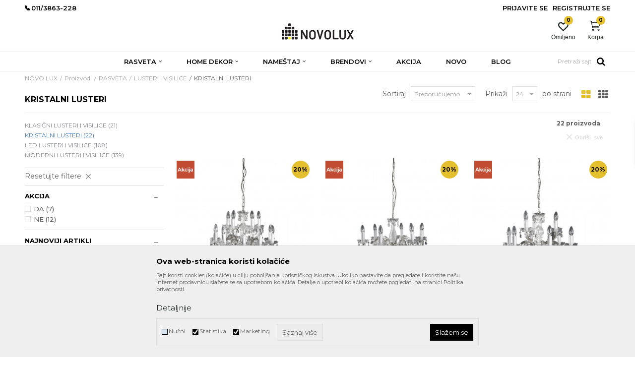

--- FILE ---
content_type: text/html; charset=UTF-8
request_url: https://www.novolux.rs/kristalni-lusteri/
body_size: 34750
content:
<!DOCTYPE html>
<html lang="sr">
<head>
            <meta name="viewport" content="width=device-width, initial-scale=1.0, maximum-scale=1.0,  minimum-scale=1.0, user-scalable=no" />
            
    <meta name="generator" content="NBSHOP 5.9.58" />
    <meta http-equiv="content-type" content="text/html; charset=UTF-8">
    <meta http-equiv="content-language" content="sr" />
    <meta http-equiv="X-UA-Compatible" content="IE=edge">
    <meta name="theme-color" content="#ffffff">
    <meta name="msapplication-navbutton-color" content="#ffffff">
    <meta name="apple-mobile-web-app-status-bar-style" content="#ffffff">
            <link rel="canonical" href="https://www.novolux.rs/kristalni-lusteri" />
            <title>KRISTALNI LUSTERI | NOVO LUX</title>
    <meta name="title" content="KRISTALNI LUSTERI | NOVO LUX" />
    <meta name="description" content="" />
    <meta property="og:title" content="KRISTALNI LUSTERI | NOVO LUX"/>
    <meta property="og:type" content="category" />
    <meta property="og:url" content="https://www.novolux.rs/kristalni-lusteri/" />
    <meta property="og:image" content="https://www.novolux.rs/files/images/2020/4/1/no-img.jpg"/>
    <meta property="og:image:url" content="https://www.novolux.rs/files/images/2020/4/1/no-img.jpg"/>
    <meta property="og:site_name" content="NOVO LUX"/>
    <meta property="og:description" content=""/>
    <meta property="fb:admins" content=""/>
    <meta itemprop="name" content="KRISTALNI LUSTERI | NOVO LUX">
    <meta itemprop="description" content="">
    <meta itemprop="image" content="https://www.novolux.rs/files/images/2020/4/1/no-img.jpg">
    <meta name="twitter:card" content="summary_large_image">
    <meta name="twitter:title" content="KRISTALNI LUSTERI | NOVO LUX">
    <meta name="twitter:description" content="">
    <meta name="twitter:image" content="https://www.novolux.rs/files/images/2020/4/1/no-img.jpg">


    <link rel="icon" type="image/vnd.microsoft.icon" href="https://www.novolux.rs/files/images/2020/3/23/favicon.png" />
    <link rel="shortcut icon" type="image/vnd.microsoft.icon" href="https://www.novolux.rs/files/images/2020/3/23/favicon.png" />
    <link rel="stylesheet" href="https://www.novolux.rs/nb-public/themes/nbshop5_v5_8/_static/fonts/nbicon/style.css" type="text/css" />
        <link rel="stylesheet" href="https://www.novolux.rs/nb-public/themes/nbshop5_novolux/_static/css/nbcss/style.fonts.theme.css?ver=1000_1" /><link rel="stylesheet" href="https://www.novolux.rs/nb-public/themes/nbshop5_v5_8/_static/css/plugins/nb.core.plugins.min.css?ver=1000_1" /><link rel="stylesheet" href="https://www.novolux.rs/nb-public/themes/nbshop5_v5_8/_static/css/nbcss/style.fonts.css?ver=1000_1" /><link rel="stylesheet" href="https://www.novolux.rs/nb-public/themes/nbshop5_v5_8/_static/css/nbcss/style.typography.css?ver=1000_1" /><link rel="stylesheet" href="https://www.novolux.rs/nb-public/themes/nbshop5_novolux/_static/css/nbcss/style.typography.theme.css?ver=1000_1" /><link rel="stylesheet" href="https://www.novolux.rs/nb-public/themes/nbshop5_v5_8/_static/css/nbcss/style.helper.css?ver=1000_1" /><link rel="stylesheet" href="https://www.novolux.rs/nb-public/themes/nbshop5_v5_8/_static/css/nbcss/style.animation.css?ver=1000_1" /><link rel="stylesheet" href="https://www.novolux.rs/nb-public/themes/nbshop5_v5_8/_static/css/nbcss/style.basic.css?ver=1000_1" /><link rel="stylesheet" href="https://www.novolux.rs/nb-public/themes/nbshop5_novolux/_static/css/nbcss/style.basic.theme.css?ver=1000_1" /><link rel="stylesheet" href="https://www.novolux.rs/nb-public/themes/nbshop5_v5_8/_static/css/nbcss/style.article.css?ver=1000_1" /><link rel="stylesheet" href="https://www.novolux.rs/nb-public/themes/nbshop5_v5_8/_static/css/nbcss/style.product.css?ver=1000_1" /><link rel="stylesheet" href="https://www.novolux.rs/nb-public/themes/nbshop5_v5_8/_static/css/nbcss/style.cart.css?ver=1000_1" /><link rel="stylesheet" href="https://www.novolux.rs/nb-public/themes/nbshop5_v5_8/_static/css/nbcss/style.css?ver=1000_1" /><link rel="stylesheet" href="https://www.novolux.rs/nb-public/themes/nbshop5_v5_8/blocks/header/autocomplete/style.css?ver=1000_1" /><link rel="stylesheet" href="https://www.novolux.rs/nb-public/themes/nbshop5_v5_8/blocks/productcompare/sidebar_product_compare/style.css?ver=1000_1" /><link rel="stylesheet" href="https://www.novolux.rs/nb-public/themes/nbshop5_v5_8/blocks/breadcrumbs/style.css?ver=1000_1" /><link rel="stylesheet" href="https://www.novolux.rs/nb-public/themes/nbshop5_v5_8/blocks/product/intro/style.css?ver=1000_1" /><link rel="stylesheet" href="https://www.novolux.rs/nb-public/themes/nbshop5_v5_8/blocks/navigation/left_category_menu/style.css?ver=1000_1" /><link rel="stylesheet" href="https://www.novolux.rs/nb-public/themes/nbshop5_v5_8/blocks/product/filters/style.css?ver=1000_1" /><link rel="stylesheet" href="https://www.novolux.rs/nb-public/themes/nbshop5_v5_8/blocks/product/product_selected_filter/style.css?ver=1000_1" /><link rel="stylesheet" href="https://www.novolux.rs/nb-public/themes/nbshop5_v5_8/blocks/product/product_loyalty_price/style.css?ver=1000_1" /><link rel="stylesheet" href="https://www.novolux.rs/nb-public/themes/nbshop5_v5_8/blocks/slider/conpany_info_footer/style.css?ver=1000_1" /><link rel="stylesheet" href="https://www.novolux.rs/nb-public/themes/nbshop5_v5_8/blocks/social/social_icons/style.css?ver=1000_1" /><link rel="stylesheet" href="https://www.novolux.rs/nb-public/themes/nbshop5_v5_8/blocks/slider/grid/style.css?ver=1000_1" /><link rel="stylesheet" href="https://www.novolux.rs/nb-public/themes/nbshop5_v5_8/blocks/footer/payment_card/style.css?ver=1000_1" /><link rel="stylesheet" href="https://www.novolux.rs/nb-public/themes/nbshop5_v5_8/blocks/footer/copyright/style.css?ver=1000_1" /><link rel="stylesheet" href="https://www.novolux.rs/nb-public/themes/nbshop5_v5_8/blocks/modals/popup_notification/style.css?ver=1000_1" /><link rel="stylesheet" href="https://www.novolux.rs/nb-public/themes/nbshop5_v5_8/blocks/modals/ticket_modal/style.css?ver=1000_1" /><link rel="stylesheet" href="https://www.novolux.rs/nb-public/themes/nbshop5_v5_8/blocks/product/product_details_iframe/style.css?ver=1000_1" /><link rel="stylesheet" href="https://www.novolux.rs/nb-public/themes/nbshop5_v5_8/blocks/product/images/gallery/style.css?ver=1000_1" /><link rel="stylesheet" href="https://www.novolux.rs/nb-public/themes/nbshop5_v5_8/blocks/product/product_detail/product_info/style.css?ver=1000_1" /><link rel="stylesheet" href="https://www.novolux.rs/nb-public/themes/nbshop5_v5_8/blocks/product/images/main_slider/style.css?ver=1000_1" /><link rel="stylesheet" href="https://www.novolux.rs/nb-public/themes/nbshop5_v5_8/blocks/product/product_detail/favorite/style.css?ver=1000_1" /><link rel="stylesheet" href="https://www.novolux.rs/nb-public/themes/nbshop5_v5_8/blocks/product/product_details_timer/style.css?ver=1000_1" /><link rel="stylesheet" href="https://www.novolux.rs/nb-public/themes/nbshop5_v5_8/blocks/product/product_size/style.css?ver=1000_1" /><link rel="stylesheet" href="https://www.novolux.rs/nb-public/themes/nbshop5_v5_8/blocks/product/product_detail/quantity_circle/style.css?ver=1000_1" /><link rel="stylesheet" href="https://www.novolux.rs/nb-public/themes/nbshop5_v5_8/blocks/product/product_detail/product_buy/style.css?ver=1000_1" /><link rel="stylesheet" href="https://www.novolux.rs/nb-public/themes/nbshop5_v5_8/blocks/product/product_detail/product_buy_bobble/style.css?ver=1000_1" /><link rel="stylesheet" href="https://www.novolux.rs/nb-public/themes/nbshop5_novolux/_static/css/nbcss/style.theme.css?ver=1000_1" /><link rel="stylesheet" href="https://www.novolux.rs/nb-public/themes/nbshop5_v5_8/_static/css/nbcss/style.responsive.md.css?ver=1000_1" /><link rel="stylesheet" href="https://www.novolux.rs/nb-public/themes/nbshop5_novolux/_static/css/nbcss/style.responsive.theme.md.css?ver=1000_1" /><link rel="stylesheet" href="https://www.novolux.rs/nb-public/themes/nbshop5_v5_8/_static/css/nbcss/style.responsive.sm.css?ver=1000_1" /><link rel="stylesheet" href="https://www.novolux.rs/nb-public/themes/nbshop5_novolux/_static/css/nbcss/style.responsive.theme.sm.css?ver=1000_1" /><link rel="stylesheet" href="https://www.novolux.rs/nb-public/themes/nbshop5_v5_8/_static/css/nbcss/style.responsive.xs.css?ver=1000_1" /><link rel="stylesheet" href="https://www.novolux.rs/nb-public/themes/nbshop5_novolux/_static/css/nbcss/style.responsive.theme.xs.css?ver=1000_1" /><link rel="stylesheet" href="https://www.novolux.rs/nb-public/themes/nbshop5_v5_8/_static/css/nbcss/style.responsive.xxs.css?ver=1000_1" /><link rel="stylesheet" href="https://www.novolux.rs/nb-public/themes/nbshop5_novolux/_static/css/nbcss/style.responsive.theme.xxs.css?ver=1000_1" />    
    
    <script type="text/javascript">
        var nb_site_url  = 'https://www.novolux.rs';
        var nb_site_url_with_country_lang  = 'https://www.novolux.rs';
        var nb_cart_page_url = 'https://www.novolux.rs/kupovina';
        var nb_active_page_url = 'https://www.novolux.rs/kristalni-lusteri/';
        var nb_type_page = 'product_list';
        var nb_type_page_object_id = '21';
        var nb_enable_lang = '';
        var nb_url_end_slesh = '';
        var nb_countryGeoId = '3';
        var nb_addressByCountryGeoId = '';
        var promoModalPopNumberDaysInit = 10;
        var showAllwaysOnHomePage = false;
        var resetCookieConfirm = false;
        var flowplayeryToken = '';
                        var nb_enableCzMap = false;
                var gtm_ga4_advanced = false;
        var gtm_ga4_analytics_id = 'G-2TXKBRLK04';

        var specificCategoryMetric = '';
        var isSetPriceWithVAT = '';
        var showValueAsCurrentPrice = '';
        var ecommerceWrapVar = '';
        var noSearchResultsVar = false;
        var smartformId = '';
        var cookieSettingTypeVar = 'settingThree';
        var nb_lang = 'sr';
        
        
        var fb_pixel_id = '';
        var fb_token = '';
        var fb_test_event_code = '';

    </script>

        <!-- Google Tag Manager -->
<script>(function(w,d,s,l,i){w[l]=w[l]||[];w[l].push({'gtm.start':
new Date().getTime(),event:'gtm.js'});var f=d.getElementsByTagName(s)[0],
j=d.createElement(s),dl=l!='dataLayer'?'&l='+l:'';j.async=true;j.src=
'https://www.googletagmanager.com/gtm.js?id='+i+dl;f.parentNode.insertBefore(j,f);
})(window,document,'script','dataLayer','GTM-PHD3PTV');</script>
<!-- End Google Tag Manager --><link href="https://fonts.googleapis.com/css?family=Roboto:300,400,700&display=swap&subset=latin-ext" rel="stylesheet">

<link href="https://fonts.googleapis.com/css?family=Lato:300,400,700&subset=latin-ext" rel="stylesheet">
<link href="https://fonts.googleapis.com/css?family=Montserrat:300,400,500,600,700&subset=latin-ext" rel="stylesheet"><!-- Meta Pixel Code -->
<script>
!function(f,b,e,v,n,t,s)
{if(f.fbq)return;n=f.fbq=function(){n.callMethod?
n.callMethod.apply(n,arguments):n.queue.push(arguments)};
if(!f._fbq)f._fbq=n;n.push=n;n.loaded=!0;n.version='2.0';
n.queue=[];t=b.createElement(e);t.async=!0;
t.src=v;s=b.getElementsByTagName(e)[0];
s.parentNode.insertBefore(t,s)}(window, document,'script',
'https://connect.facebook.net/en_US/fbevents.js');
fbq('init', '1884179138790648');
fbq('track', 'PageView');
</script>
<noscript><img height="1" width="1" style="display:none"
src="https://www.facebook.com/tr?id=1884179138790648&ev=PageView&noscript=1"
/></noscript>
<!-- End Meta Pixel Code -->



</head>
<body class="cc-srb lc-sr uc-product_list tp-product_list  b2c-users ">


<header class="header appear header-v3">

    

    
    <div class="header-top">
        <div class="container">

            <div class="block nav-mobile-icon">
    <i class="icon fa fa-bars" aria-hidden="true"></i>
</div>            
    <nav class="block quick-links ">
        <ul class="nav nav-simple">
                            <li class="item">
                                                                        <img src="/files/images/phone.jpg" class="img-responsive" alt="<br<011/3863-227, <br>011/3863-228" />
                                                <span><br<011/3863-227, <br>011/3863-228</span>
                                    </li>
                    </ul>
    </nav>
            <nav class="block user">
    <ul class="nav nav-simple">
        
            
                <li class="item item-login">
                    <a class="login-btn"  href="" data-permalink="https://www.novolux.rs/prijava?back_url=https://www.novolux.rs/kristalni-lusteri/" title="Prijavite se" data-toggle="modal" data-target="#login_modal">
                        <i class="icon fa fa-user" aria-hidden="true"></i>
                        <span>Prijavite se</span>
                    </a>
                </li>

                
                                    <li class="item item-register">
                        <a class="register-btn" href="" data-permalink="https://www.novolux.rs/registracija" title="Registrujte se" data-toggle="modal" data-target="#register_modal">
                            Registrujte se                        </a>
                    </li>
                
            
        
    </ul>
</nav>
   
        </div>
    </div>

    <div class="container">

        
<div  class="block logo" >
    <a  href="https://www.novolux.rs" title="NOVO LUX">
        <img fetchpriority="high"  src="/files/images/2020/3/23/novo_lux.png" class="img-responsive lozad"  title="NOVO LUX" alt="NOVO LUX">
    </a>
</div>
        <div class="right-content">
            <div id="miniCartContent" class="block miniCartContent header-cart"></div>
            
<div id="miniFavContent" class="block header-favorite header-favorite-circle-top-right miniFavContent">
        <a href="https://www.novolux.rs/omiljeno/product" title="Omiljeno">
        
        <div class="icon-wrapper">
            <i class="icon fa fa-heart-o" aria-hidden="true"></i>
            <span class="description">Omiljeno</span>
        </div>
        <div class="header-carthor-total favorite-header-total">0</div>

    </a>
</div>
        </div>
    </div>

    <div class="clearfix"></div>

    <div class="block main-4level main-4level-with-search-input">
    <nav class="nav nav-main-wrapper ease hidden-fullscreen  ">

                <div class="container">
                        
            
            <ul class="nav-main list-inline">

                <div class="nav-main-toplang country-button"></div>
                <div class="nav-main-useractions"></div>

                <li>
                                <a href="https://www.novolux.rs/rasveta" target="_self" title="RASVETA"><span style="">RASVETA</span><i class="icon fa fa-angle-down hidden-xs"></i><i class="icon fa fa-angle-right visible-xs"></i> </a><div class="nav-main-dropdown-wrapper ease hidden">
                            <div class="nav-main-dropdown">
                                <div class="container">
                                
                                    <div class="nav-main-dropdown-inner">
                                        <div class="row"><div class="col-xs-12 col-sm-2">
                                    <div class=" nav-main-dropdown-item clearfix">
                                        <a href="https://www.novolux.rs/lusteri-i-visilice" class="" target="_self" title="LUSTERI I VISILICE">
                                            <div class="img-wrapper"></div>
                                            <div class="heading-wrapper clearfix">
                                                <h5><span style="">LUSTERI I VISILICE</span></h5>
                                            </div>
                                         </a><ul><li class=" ease-slow "><a href="https://www.novolux.rs/deciji-lusteri-i-visilice" target="_self" title="Dečiji lusteri i visilice" style=""> Dečiji lusteri i visilice</a></li><li class=" ease-slow "><a href="https://www.novolux.rs/klasicni-lusteri-i-visilice" target="_self" title="Klasični lusteri i visilice" style=""> Klasični lusteri i visilice</a></li><li class=" ease-slow "><a href="https://www.novolux.rs/kristalni-lusteri" target="_self" title="Kristalni lusteri" style=""> Kristalni lusteri</a></li><li class=" ease-slow "><a href="https://www.novolux.rs/led-lusteri-i-visilice" target="_self" title="LED lusteri i visilice" style=""> LED lusteri i visilice</a></li><li class=" ease-slow "><a href="https://www.novolux.rs/moderni-lusteri-i-visilice" target="_self" title="Moderni lusteri i visilice" style=""> Moderni lusteri i visilice</a></li></ul></div></div><div class="col-xs-12 col-sm-2">
                                    <div class=" nav-main-dropdown-item clearfix">
                                        <a href="https://www.novolux.rs/plafonjere" class="" target="_self" title="PLAFONJERE">
                                            <div class="img-wrapper"></div>
                                            <div class="heading-wrapper clearfix">
                                                <h5><span style="">PLAFONJERE</span></h5>
                                            </div>
                                         </a><ul><li class=" ease-slow "><a href="https://www.novolux.rs/decije-plafonjere" target="_self" title="Dečije plafonjere" style=""> Dečije plafonjere</a></li><li class=" ease-slow "><a href="https://www.novolux.rs/klasicne-plafonjere" target="_self" title="Klasične plafonjere" style=""> Klasične plafonjere</a></li><li class=" ease-slow "><a href="https://www.novolux.rs/led-plafonjere" target="_self" title="LED plafonjere" style=""> LED plafonjere</a></li><li class=" ease-slow "><a href="https://www.novolux.rs/moderne-plafonjere" target="_self" title="Moderne plafonjere" style=""> Moderne plafonjere</a></li><li class=" ease-slow "><a href="https://www.novolux.rs/plafonjere-za-kupatila" target="_self" title="Plafonjere za kupatila" style=""> Plafonjere za kupatila</a></li></ul></div></div><div class="col-xs-12 col-sm-2">
                                    <div class=" nav-main-dropdown-item clearfix">
                                        <a href="https://www.novolux.rs/podne-lampe" class="" target="_self" title="PODNE LAMPE">
                                            <div class="img-wrapper"></div>
                                            <div class="heading-wrapper clearfix">
                                                <h5><span style="">PODNE LAMPE</span></h5>
                                            </div>
                                         </a></div></div><div class="col-xs-12 col-sm-2">
                                    <div class=" nav-main-dropdown-item clearfix">
                                        <a href="https://www.novolux.rs/spoljna-rasveta" class="" target="_self" title="SPOLJNA RASVETA">
                                            <div class="img-wrapper"></div>
                                            <div class="heading-wrapper clearfix">
                                                <h5><span style="">SPOLJNA RASVETA</span></h5>
                                            </div>
                                         </a><ul><li class=" ease-slow title"><a href="https://www.novolux.rs/spot-lampe" target="_self" title="SPOT LAMPE" style=""> SPOT LAMPE</a></li><li class=" ease-slow "><a href="https://www.novolux.rs/led-spot-lampe" target="_self" title="LED spot lampe" style=""> LED spot lampe</a></li><li class=" ease-slow title"><a href="https://www.novolux.rs/nadgradna-i-ugradna-rasveta" target="_self" title="NADGRADNA I UGRADNA  RASVETA" style=""> NADGRADNA I UGRADNA  RASVETA</a></li><li class=" ease-slow "><a href="https://www.novolux.rs/nadgradna-rasveta" target="_self" title="Nadgradna rasveta" style=""> Nadgradna rasveta</a></li><li class=" ease-slow "><a href="https://www.novolux.rs/ugradna-rasveta" target="_self" title="Ugradna rasveta" style=""> Ugradna rasveta</a></li><li class=" ease-slow "><a href="https://www.novolux.rs/" target="_self" title="" style=""> </a></li><li class=" ease-slow title"><a href="https://www.novolux.rs/sijalice" target="_self" title="SIJALICE" style=""> SIJALICE</a></li><li class=" ease-slow "><a href="https://www.novolux.rs/halogene-sijalice" target="_self" title="Halogene sijalice" style=""> Halogene sijalice</a></li><li class=" ease-slow "><a href="https://www.novolux.rs/led-sijalice" target="_self" title="LED sijalice" style=""> LED sijalice</a></li><li class=" ease-slow "><a href="https://www.novolux.rs/standardne-sijalice" target="_self" title="Standardne sijalice" style=""> Standardne sijalice</a></li><li class=" ease-slow "><a href="https://www.novolux.rs/stedljive-sijalice" target="_self" title="Štedljive sijalice" style=""> Štedljive sijalice</a></li></ul></div></div><div class="col-xs-12 col-sm-2">
                                    <div class=" nav-main-dropdown-item clearfix">
                                        <a href="https://www.novolux.rs/stone-lampe" class="" target="_self" title="STONE LAMPE">
                                            <div class="img-wrapper"></div>
                                            <div class="heading-wrapper clearfix">
                                                <h5><span style="">STONE LAMPE</span></h5>
                                            </div>
                                         </a><ul><li class=" ease-slow "><a href="https://www.novolux.rs/dekorativne-stone-lampe" target="_self" title="Dekorativne stone lampe" style=""> Dekorativne stone lampe</a></li><li class=" ease-slow "><a href="https://www.novolux.rs/radne-lampe" target="_self" title="Radne lampe" style=""> Radne lampe</a></li><li class=" ease-slow title"><a href="https://www.novolux.rs/zidne-lampe" target="_self" title="ZIDNE LAMPE" style=""> ZIDNE LAMPE</a></li><li class=" ease-slow "><a href="https://www.novolux.rs/decije-zidne-lampe" target="_self" title="Dečije zidne lampe" style=""> Dečije zidne lampe</a></li><li class=" ease-slow "><a href="https://www.novolux.rs/klasicne-zidne-lampe" target="_self" title="Klasične zidne lampe" style=""> Klasične zidne lampe</a></li><li class=" ease-slow "><a href="https://www.novolux.rs/led-zidne-lampe" target="_self" title="LED zidne lampe" style=""> LED zidne lampe</a></li><li class=" ease-slow "><a href="https://www.novolux.rs/moderne-zidne-lampe" target="_self" title="Moderne zidne lampe" style=""> Moderne zidne lampe</a></li><li class=" ease-slow "><a href="https://www.novolux.rs/zidne-lampe-za-kupatila" target="_self" title="Zidne lampe za kupatila" style=""> Zidne lampe za kupatila</a></li></ul></div></div></div></div></div></div></div></li><li>
                                <a href="https://www.novolux.rs/home-dekor" target="_self" title="HOME DEKOR"><span style="">HOME DEKOR</span><i class="icon fa fa-angle-down hidden-xs"></i><i class="icon fa fa-angle-right visible-xs"></i> </a><div class="nav-main-dropdown-wrapper ease hidden">
                            <div class="nav-main-dropdown">
                                <div class="container">
                                
                                    <div class="nav-main-dropdown-inner">
                                        <div class="row"><div class="col-xs-12 col-sm-3">
                                    <div class=" nav-main-dropdown-item clearfix">
                                        <a href="https://www.novolux.rs/dekorativni-artikli" class="" target="_self" title="DEKORATIVNI ARTIKLI">
                                            <div class="img-wrapper"></div>
                                            <div class="heading-wrapper clearfix">
                                                <h5><span style="">DEKORATIVNI ARTIKLI</span></h5>
                                            </div>
                                         </a><ul><li class=" ease-slow "><a href="https://www.novolux.rs/ramovi" target="_self" title="Ramovi" style=""> Ramovi</a></li><li class=" ease-slow "><a href="https://www.novolux.rs/razno-dekor" target="_self" title="Razno" style=""> Razno</a></li><li class=" ease-slow "><a href="https://www.novolux.rs/satovi" target="_self" title="Satovi" style=""> Satovi</a></li><li class=" ease-slow "><a href="https://www.novolux.rs/svecnjaci-i-svece" target="_self" title="Svećnjaci i sveće" style=""> Svećnjaci i sveće</a></li><li class=" ease-slow "><a href="https://www.novolux.rs/vaze-i-cinije" target="_self" title="Vaze i činije" style=""> Vaze i činije</a></li><li class=" ease-slow "><a href="https://www.novolux.rs/vestacko-cvece" target="_self" title="Veštačko cveće" style=""> Veštačko cveće</a></li></ul></div></div><div class="col-xs-12 col-sm-3">
                                    <div class=" nav-main-dropdown-item clearfix">
                                        <a href="https://www.novolux.rs/kuhinjski-program" class="" target="_self" title="KUHINJSKI PROGRAM">
                                            <div class="img-wrapper"></div>
                                            <div class="heading-wrapper clearfix">
                                                <h5><span style="">KUHINJSKI PROGRAM</span></h5>
                                            </div>
                                         </a><ul><li class=" ease-slow "><a href="https://www.novolux.rs/pripremanje-hrane" target="_self" title="Pripremanje hrane" style=""> Pripremanje hrane</a></li><li class=" ease-slow "><a href="https://www.novolux.rs/razno-kuhinja" target="_self" title="Razno" style=""> Razno</a></li><li class=" ease-slow "><a href="https://www.novolux.rs/serviranje-hrane" target="_self" title="Serviranje hrane" style=""> Serviranje hrane</a></li><li class=" ease-slow "><a href="https://www.novolux.rs/cuvanje-hrane" target="_self" title="Čuvanje hrane" style=""> Čuvanje hrane</a></li></ul></div></div><div class="col-xs-12 col-sm-3">
                                    <div class=" nav-main-dropdown-item clearfix">
                                        <a href="https://www.novolux.rs/kupatilski-program" class="" target="_self" title="KUPATILSKI PROGRAM">
                                            <div class="img-wrapper"></div>
                                            <div class="heading-wrapper clearfix">
                                                <h5><span style="">KUPATILSKI PROGRAM</span></h5>
                                            </div>
                                         </a><ul><li class=" ease-slow "><a href="https://www.novolux.rs/kante" target="_self" title="Kante" style=""> Kante</a></li><li class=" ease-slow "><a href="https://www.novolux.rs/kupatilska-galanterija" target="_self" title="Kupatilska galanterija" style=""> Kupatilska galanterija</a></li><li class=" ease-slow "><a href="https://www.novolux.rs/vage" target="_self" title="Vage" style=""> Vage</a></li></ul></div></div></div></div></div></div></div></li><li>
                                <a href="https://www.novolux.rs/namestaj" target="_self" title="NAMEŠTAJ"><span style="">NAMEŠTAJ</span><i class="icon fa fa-angle-down hidden-xs"></i><i class="icon fa fa-angle-right visible-xs"></i> </a><div class="nav-main-dropdown-wrapper ease hidden">
                            <div class="nav-main-dropdown">
                                <div class="container">
                                
                                    <div class="nav-main-dropdown-inner">
                                        <div class="row"><div class="col-xs-12 col-sm-2">
                                    <div class=" nav-main-dropdown-item clearfix">
                                        <a href="https://www.novolux.rs/civiluci-i-ogledala" class="" target="_self" title="Čiviluci i ogledala">
                                            <div class="img-wrapper"></div>
                                            <div class="heading-wrapper clearfix">
                                                <h5><span style="">Čiviluci i ogledala</span></h5>
                                            </div>
                                         </a></div></div><div class="col-xs-12 col-sm-2">
                                    <div class=" nav-main-dropdown-item clearfix">
                                        <a href="https://www.novolux.rs/fotelje-i-sofe" class="" target="_self" title="Fotelje i sofe">
                                            <div class="img-wrapper"></div>
                                            <div class="heading-wrapper clearfix">
                                                <h5><span style="">Fotelje i sofe</span></h5>
                                            </div>
                                         </a></div></div><div class="col-xs-12 col-sm-2">
                                    <div class=" nav-main-dropdown-item clearfix">
                                        <a href="https://www.novolux.rs/klub-stolovi-i-konzole" class="" target="_self" title="Klub stolovi i konzole">
                                            <div class="img-wrapper"></div>
                                            <div class="heading-wrapper clearfix">
                                                <h5><span style="">Klub stolovi i konzole</span></h5>
                                            </div>
                                         </a></div></div><div class="col-xs-12 col-sm-2">
                                    <div class=" nav-main-dropdown-item clearfix">
                                        <a href="https://www.novolux.rs/outdoor-namestaj" class="" target="_self" title="Outdoor nameštaj">
                                            <div class="img-wrapper"></div>
                                            <div class="heading-wrapper clearfix">
                                                <h5><span style="">Outdoor nameštaj</span></h5>
                                            </div>
                                         </a></div></div><div class="col-xs-12 col-sm-2">
                                    <div class=" nav-main-dropdown-item clearfix">
                                        <a href="https://www.novolux.rs/police-i-komode" class="" target="_self" title="Police i komode">
                                            <div class="img-wrapper"></div>
                                            <div class="heading-wrapper clearfix">
                                                <h5><span style="">Police i komode</span></h5>
                                            </div>
                                         </a></div></div><div class="col-xs-12 col-sm-2">
                                    <div class=" nav-main-dropdown-item clearfix">
                                        <a href="https://www.novolux.rs/razno-namestaj" class="" target="_self" title="Razno">
                                            <div class="img-wrapper"></div>
                                            <div class="heading-wrapper clearfix">
                                                <h5><span style="">Razno</span></h5>
                                            </div>
                                         </a></div></div><div class="col-xs-12 col-sm-2">
                                    <div class=" nav-main-dropdown-item clearfix">
                                        <a href="https://www.novolux.rs/stolice" class="" target="_self" title="Stolice">
                                            <div class="img-wrapper"></div>
                                            <div class="heading-wrapper clearfix">
                                                <h5><span style="">Stolice</span></h5>
                                            </div>
                                         </a></div></div><div class="col-xs-12 col-sm-2">
                                    <div class=" nav-main-dropdown-item clearfix">
                                        <a href="https://www.novolux.rs/stolovi" class="" target="_self" title="Stolovi">
                                            <div class="img-wrapper"></div>
                                            <div class="heading-wrapper clearfix">
                                                <h5><span style="">Stolovi</span></h5>
                                            </div>
                                         </a></div></div></div></div></div></div></div></li><li class="brand ">
                                <a href="https://www.novolux.rs/izdvojeni-brendovi" target="_self" title="Brendovi"><span style="">Brendovi</span><i class="icon fa fa-angle-down hidden-xs"></i><i class="icon fa fa-angle-right visible-xs"></i> </a><div class="nav-main-dropdown-wrapper ease hidden">
                            <div class="nav-main-dropdown">
                                <div class="container">
                                
                                    <div class="nav-main-dropdown-inner">
                                        <div class="row">
<div class="col-xs-12 col-sm-6">
    <nav class="nav-main-dropdown-item clearfix">
                    <div class="show-mobile visible-xs clearfix">
                <ul class="">
                    <li class="ease-slow ">
                        <a href="https://www.novolux.rs/izdvojeni-brendovi" class="all-brands-page" title="Pogledajte sve brendove">Svi brendovi</a>
                    </li>
                </ul>
            </div>
                <div class="heading-wrapper heading-wrapper-inline clearfix">
            <a href="javascript:void(0)" title="Abecedni redosled">
                <div class="h5"><span>Abecedni redosled</span></div>
            </a>
        </div>
        <ul>
                                                <li class="ease-slow"><a href="https://www.novolux.rs/proizvodi/robna-marka-alessi" title="Alessi">Alessi</a></li>
                                        <li class="ease-slow"><a href="https://www.novolux.rs/proizvodi/ambientair" title="AmbientAir">AmbientAir</a></li>
                                        <li class="ease-slow"><a href="https://www.novolux.rs/proizvodi/artemide" title="Artemide">Artemide</a></li>
                                        <li class="ease-slow"><a href="https://www.novolux.rs/proizvodi/asa-selection" title="Asa Selection">Asa Selection</a></li>
                                        <li class="ease-slow"><a href="https://www.novolux.rs/proizvodi/connubia" title="Connubia">Connubia</a></li>
                                        <li class="ease-slow"><a href="https://www.novolux.rs/proizvodi/fatboy" title="Fatboy">Fatboy</a></li>
                                        <li class="ease-slow"><a href="https://www.novolux.rs/proizvodi/robna-marka-foscarini" title="Foscarini">Foscarini</a></li>
                                        <li class="ease-slow"><a href="https://www.novolux.rs/proizvodi/robna-marka-guzzini" title="Guzzini">Guzzini</a></li>
                                        <li class="ease-slow"><a href="https://www.novolux.rs/proizvodi/joseph-joseph" title="Joseph Joseph">Joseph Joseph</a></li>
                                        <li class="ease-slow"><a href="https://www.novolux.rs/proizvodi/kaemingk" title="Kaemingk">Kaemingk</a></li>
                                        <li class="ease-slow"><a href="https://www.novolux.rs/proizvodi/kartell" title="Kartell">Kartell</a></li>
                                        <li class="ease-slow"><a href="https://www.novolux.rs/proizvodi/lam" title="LAM">LAM</a></li>
                                        <li class="ease-slow"><a href="https://www.novolux.rs/proizvodi/leonardo" title="Leonardo">Leonardo</a></li>
                                        <li class="ease-slow"><a href="https://www.novolux.rs/proizvodi/robna-marka-linea-light" title="Linea Light">Linea Light</a></li>
                                        <li class="ease-slow"><a href="https://www.novolux.rs/proizvodi/malu-home" title="Malu Home">Malu Home</a></li>
                                        <li class="ease-slow"><a href="https://www.novolux.rs/proizvodi/nova-luce" title="Nova Luce">Nova Luce</a></li>
                                        <li class="ease-slow"><a href="https://www.novolux.rs/proizvodi/novo-lux" title="Novo Lux">Novo Lux</a></li>
                                        <li class="ease-slow"><a href="https://www.novolux.rs/proizvodi/philips" title="Philips">Philips</a></li>
                                        <li class="ease-slow"><a href="https://www.novolux.rs/proizvodi/ppd" title="PPD">PPD</a></li>
                                        <li class="ease-slow"><a href="https://www.novolux.rs/proizvodi/rabalux" title="Rabalux">Rabalux</a></li>
                                        <li class="ease-slow"><a href="https://www.novolux.rs/proizvodi/sylvania" title="Sylvania">Sylvania</a></li>
                                        <li class="ease-slow"><a href="https://www.novolux.rs/proizvodi/umbra" title="Umbra">Umbra</a></li>
                                        <li class="ease-slow"><a href="https://www.novolux.rs/proizvodi/vondom-" title="Vondom">Vondom</a></li>
                                        <li class="ease-slow"><a href="https://www.novolux.rs/proizvodi/zafferano-" title="Zafferano">Zafferano</a></li>
                    
                    </ul>
    </nav>
</div>

<div class="col-xs-12 col-sm-6 hidden-xs pull-right">

    <div class="slider-wrapper">

        <div class="heading-wrapper heading-wrapper-inline clearfix">
            <a href="javascript:void(0)" title="Izdvojeni brendovi">
                <div class="h5"><span>Izdvojeni brendovi</span></div>
            </a>
            <div class="slider-navigation heading-append" data-arrow-left="icon-angle-fat-left" data-arrow-right="icon-angle-fat-right"></div>
        </div>

        <div class="slider-arrows slider-navigation-absolute"></div>

        <div class="slider-init smallimages-slider" data-items="1">

            
                
                                    <div>                    <div class="smallimages-slider-img-wrapper vertical-align pull-left">
                        <a href="https://www.novolux.rs/proizvodi/robna-marka-alessi" title="Alessi">
                            <img src="https://www.novolux.rs/files/images/Novolux/brendovi/alessi.png" alt="Alessi">
                        </a>
                    </div>
                                                                                <div class="smallimages-slider-img-wrapper vertical-align pull-left">
                        <a href="https://www.novolux.rs/proizvodi/ambientair" title="AmbientAir">
                            <img src="https://www.novolux.rs/files/images/2022/7/22/ambientair.png" alt="AmbientAir">
                        </a>
                    </div>
                                                                                <div class="smallimages-slider-img-wrapper vertical-align pull-left">
                        <a href="https://www.novolux.rs/proizvodi/artemide" title="Artemide">
                            <img src="https://www.novolux.rs/files/images/Novolux/brendovi/artemide.png" alt="Artemide">
                        </a>
                    </div>
                                                                                <div class="smallimages-slider-img-wrapper vertical-align pull-left">
                        <a href="https://www.novolux.rs/proizvodi/asa-selection" title="Asa Selection">
                            <img src="https://www.novolux.rs/files/images/brendovi/ASA%20.jpg" alt="Asa Selection">
                        </a>
                    </div>
                                                                                <div class="smallimages-slider-img-wrapper vertical-align pull-left">
                        <a href="https://www.novolux.rs/proizvodi/connubia" title="Connubia">
                            <img src="https://www.novolux.rs/files/images/Novolux/brendovi/connubia.png" alt="Connubia">
                        </a>
                    </div>
                                                                                <div class="smallimages-slider-img-wrapper vertical-align pull-left">
                        <a href="https://www.novolux.rs/proizvodi/fatboy" title="Fatboy">
                            <img src="https://www.novolux.rs/files/images/2022/3/24/fatboy(1).png" alt="Fatboy">
                        </a>
                    </div>
                                                                                <div class="smallimages-slider-img-wrapper vertical-align pull-left">
                        <a href="https://www.novolux.rs/proizvodi/robna-marka-foscarini" title="Foscarini">
                            <img src="https://www.novolux.rs/files/images/Novolux/brendovi/foscarini.png" alt="Foscarini">
                        </a>
                    </div>
                                                                                <div class="smallimages-slider-img-wrapper vertical-align pull-left">
                        <a href="https://www.novolux.rs/proizvodi/robna-marka-guzzini" title="Guzzini">
                            <img src="https://www.novolux.rs/files/images/Novolux/brendovi/guzzini.png" alt="Guzzini">
                        </a>
                    </div>
                                                                                <div class="smallimages-slider-img-wrapper vertical-align pull-left">
                        <a href="https://www.novolux.rs/proizvodi/joseph-joseph" title="Joseph Joseph">
                            <img src="https://www.novolux.rs/files/images/Novolux/brendovi/josephjoseph.png" alt="Joseph Joseph">
                        </a>
                    </div>
                                                                                <div class="smallimages-slider-img-wrapper vertical-align pull-left">
                        <a href="https://www.novolux.rs/proizvodi/kaemingk" title="Kaemingk">
                            <img src="https://www.novolux.rs/files/images/2020/9/25/kaemingk.png" alt="Kaemingk">
                        </a>
                    </div>
                                                                                <div class="smallimages-slider-img-wrapper vertical-align pull-left">
                        <a href="https://www.novolux.rs/proizvodi/kartell" title="Kartell">
                            <img src="https://www.novolux.rs/files/images/Novolux/brendovi/kartell.png" alt="Kartell">
                        </a>
                    </div>
                                                                                <div class="smallimages-slider-img-wrapper vertical-align pull-left">
                        <a href="https://www.novolux.rs/proizvodi/lam" title="LAM">
                            <img src="https://www.novolux.rs/files/images/Novolux/brendovi/lam.png" alt="LAM">
                        </a>
                    </div>
                                                                                <div class="smallimages-slider-img-wrapper vertical-align pull-left">
                        <a href="https://www.novolux.rs/proizvodi/leonardo" title="Leonardo">
                            <img src="https://www.novolux.rs/files/images/Novolux/brendovi/leonardo.png" alt="Leonardo">
                        </a>
                    </div>
                                                                                <div class="smallimages-slider-img-wrapper vertical-align pull-left">
                        <a href="https://www.novolux.rs/proizvodi/robna-marka-linea-light" title="Linea Light">
                            <img src="https://www.novolux.rs/files/images/Novolux/brendovi/linea_light.png" alt="Linea Light">
                        </a>
                    </div>
                                                                                <div class="smallimages-slider-img-wrapper vertical-align pull-left">
                        <a href="https://www.novolux.rs/proizvodi/malu-home" title="Malu Home">
                            <img src="https://www.novolux.rs/files/images/Novolux/brendovi/malu_home.png" alt="Malu Home">
                        </a>
                    </div>
                                                                                <div class="smallimages-slider-img-wrapper vertical-align pull-left">
                        <a href="https://www.novolux.rs/proizvodi/nova-luce" title="Nova Luce">
                            <img src="https://www.novolux.rs/files/images/Novolux/brendovi/novaluce.png" alt="Nova Luce">
                        </a>
                    </div>
                                                                    </div>
                                                            <div>                    <div class="smallimages-slider-img-wrapper vertical-align pull-left">
                        <a href="https://www.novolux.rs/proizvodi/novo-lux" title="Novo Lux">
                            <img src="https://www.novolux.rs/files/images/Novolux/brendovi/novo_lux.png" alt="Novo Lux">
                        </a>
                    </div>
                                                                                <div class="smallimages-slider-img-wrapper vertical-align pull-left">
                        <a href="https://www.novolux.rs/proizvodi/philips" title="Philips">
                            <img src="https://www.novolux.rs/files/images/Novolux/brendovi/philips.png" alt="Philips">
                        </a>
                    </div>
                                                                                <div class="smallimages-slider-img-wrapper vertical-align pull-left">
                        <a href="https://www.novolux.rs/proizvodi/ppd" title="PPD">
                            <img src="https://www.novolux.rs/files/images/Novolux/brendovi/ppd.png" alt="PPD">
                        </a>
                    </div>
                                                                                <div class="smallimages-slider-img-wrapper vertical-align pull-left">
                        <a href="https://www.novolux.rs/proizvodi/rabalux" title="Rabalux">
                            <img src="https://www.novolux.rs/files/images/rabalux.png" alt="Rabalux">
                        </a>
                    </div>
                                                                                <div class="smallimages-slider-img-wrapper vertical-align pull-left">
                        <a href="https://www.novolux.rs/proizvodi/sylvania" title="Sylvania">
                            <img src="https://www.novolux.rs/files/images/Novolux/brendovi/sylvania.png" alt="Sylvania">
                        </a>
                    </div>
                                                                                <div class="smallimages-slider-img-wrapper vertical-align pull-left">
                        <a href="https://www.novolux.rs/proizvodi/umbra" title="Umbra">
                            <img src="https://www.novolux.rs/files/images/Novolux/brendovi/umbra.png" alt="Umbra">
                        </a>
                    </div>
                                                                                <div class="smallimages-slider-img-wrapper vertical-align pull-left">
                        <a href="https://www.novolux.rs/proizvodi/vondom-" title="Vondom">
                            <img src="https://www.novolux.rs/files/images/Novolux/brendovi/vondom.png" alt="Vondom">
                        </a>
                    </div>
                                                                                <div class="smallimages-slider-img-wrapper vertical-align pull-left">
                        <a href="https://www.novolux.rs/proizvodi/zafferano-" title="Zafferano">
                            <img src="https://www.novolux.rs/files/images/2021/6/23/zafferano.png" alt="Zafferano">
                        </a>
                    </div>
                                                                    </div>
                                                    
        </div>

    </div>

</div>
                           </div></div></div></div></div></li><li>
                                <a href="https://www.novolux.rs/proizvodi/list_product_action/" target="_self" title="Akcija"><span style="">Akcija</span> </a></li><li>
                                <a href="https://www.novolux.rs/proizvodi/novo" target="_self" title="Novo"><span style="">Novo</span> </a></li><li>
                                <a href="https://www.novolux.rs/blog" target="_self" title="Blog"><span style="">Blog</span> </a></li>
            </ul>

            
<div class="block autocomplete-button   autocomplete-button-simple " data-content="Pretraži sajt" title="Pretraži sajt">
            <span class="title">Pretraži sajt</span>
        <i class="icon fa fa-search" aria-hidden="true"></i>
</div>

            
                    </div>
    
    </nav>

</div>


</header>


<form autocomplete="off" id="search-form" action="https://www.novolux.rs/proizvodi" class="search" method="GET">
    <div class="block autocomplete-wrapper hidden">
        <div class="container">
            <div class="autocomplete">
                <input autocomplete="off" type="search" name="search" id="search-text" class="autocomplete-input" placeholder="Pretraži sajt" nb-type="product">
                <i class="icon fa fa-times autocomplete-close" aria-hidden="true"></i>
                <div class="autocomplete-results suggest" data-scroll-color="" data-scroll-width="" data-scroll-padding=""></div>
                <div class="autocomplete-loader hidden">
                    <i class="loader-icon"></i>
                </div>
            </div>
        </div>
    </div>
</form>

<div class="hidden-fullscreen">
    <main>
<div class="block sidebar-product-compare hideon-fullscreen">
    <div class="sidebar-icon">
        <i class="icon fa fa-exchange" aria-hidden="true"></i>
        <span class="icon-text">Uporedi</span>
        <span class="total">(<span class="total-nb">0</span>)</span>
    </div>
    <div id="product-compare-sidebar-content">
        <div class="sidebar-header">
            <a href="https://www.novolux.rs/uporedjivanje-proizvoda" title="Upoređivanje proizvoda">
                <span class="title">Upoređivanje proizvoda</span>
                <span class="total">(<span class="total-nb" id="compare-product-sidebar-total">0</span>)</span>
            </a>
        </div>

        
            <div class="sidebar-body">
                <div class="empty-list">
                    Lista za upoređivanje proizvoda je prazna!
                    </div>
            </div>

        
    </div>
    </div>
<div class="block breadcrumbs">
    <div class="container  ">
        <ul>
            <li><a href="https://www.novolux.rs" title="NOVO LUX">NOVO LUX</a></li>
                                                                                        <li><a href="https://www.novolux.rs/proizvodi/" title="Proizvodi">Proizvodi</a></li>
                                                                                <li><a href="https://www.novolux.rs/rasveta/" title="RASVETA">RASVETA</a></li>
                                                                                <li><a href="https://www.novolux.rs/lusteri-i-visilice/" title="LUSTERI I VISILICE">LUSTERI I VISILICE</a></li>
                                                                                <li class="active">KRISTALNI LUSTERI</li>
                                                        </ul>
    </div>
</div>


<script type="application/ld+json">
    {
        "@context": "https://schema.org",
        "@type": "BreadcrumbList",
        "itemListElement": [
            {
                "@type": "ListItem",
                "position": 1,
                "name": "NOVO LUX",
                "item": "https://www.novolux.rs"
            }
                                ,{
                        "@type": "ListItem",
                        "position": 2,
                        "name": "Proizvodi",
                        "item": "https://www.novolux.rs/proizvodi/"
                    }
                                    ,{
                        "@type": "ListItem",
                        "position": 3,
                        "name": "RASVETA",
                        "item": "https://www.novolux.rs/rasveta/"
                    }
                                    ,{
                        "@type": "ListItem",
                        "position": 4,
                        "name": "LUSTERI I VISILICE",
                        "item": "https://www.novolux.rs/lusteri-i-visilice/"
                    }
                                    ,{
                        "@type": "ListItem",
                        "position": 5,
                        "name": "KRISTALNI LUSTERI",
                        "item": "https://www.novolux.rs/kristalni-lusteri/"
                    }
                        ]
    }
</script>

<div class="container hidden-fullscreen">

    <div class="product-listing appear">

        
<div class="block product-listing-intro">

            <div class="headding-wrapper">
            <div class="title">
                                    <h1><span>KRISTALNI LUSTERI</span></h1>
                            </div>
        </div>
    
    <div class="intro-filters">

        <div class="form-group form-group-checklabel auto-search appear" rel="popover" data-content="Automatski osveži rezultate nakon promene filtera" data-toggle="popover" data-trigger="hover" data-placement="top">
            <input type="checkbox" id="typesearch" name="typesearch" rel="1" value="1"  checked="checked"  class="orderElement order-element-type-search">
            <label for="typesearch">Autopretraga</label>
        </div>

        <div class="form-group sort-product">
            <label for="sort" class="label">Sortiraj</label>
            <div class="styled-select ">
                <select id="sort" name="sort" class="orderElement">
                                                                        <option value="justPriceAsc"  >Najjeftinije</option>
                                                    <option value="justPriceDesc"  >Najskuplje</option>
                                                    <option value="justNew"  >Najnovije</option>
                                                    <option value="sort"  selected="selected"  >Preporučujemo</option>
                                                            </select>
            </div>
        </div>

        <label class="action-filters">
            Filteri <i class="icon fa fa-angle-down label-filters-icon" aria-hidden="true"></i>
        </label>

        <div class="form-group filters-limit">
            <label for="filter_limit" class="label">Prikaži</label>
            <div class="styled-select small-select">
                <select id="limit" name="limit" class="orderElement">
                                                                        <option value="12"  >12</option>
                                                    <option value="24"  selected="selected"  >24</option>
                                                    <option value="36"  >36</option>
                                                    <option value="48"  >48</option>
                                                            </select>
            </div>
            <span class="styled-select-aftertext">po strani</span>
        </div>

        <div class="list-types-wrapper">
            <div class="item item-list " rel="list">
                <i class="icon fa fa-th-list" aria-hidden="true"></i>
            </div>
            <div class="item item-list-v2 " rel="list-v2">
                <i class="icon fa fa-bars" aria-hidden="true"></i>
            </div>
            <div class="item item-list-v3 " rel="list-v3">
                <i class="icon fa fa-bars" aria-hidden="true"></i>
            </div>
            <div class="item item-list-v5 " rel="list-v5">
                <i class="icon fa fa-bars" aria-hidden="true"></i>
            </div>
            <div class="item item-list-one-item " rel="list-one-item">
                <i class="icon fa fa-bars" aria-hidden="true"></i>
            </div>
            <div class="item item-list-two-item " rel="list-two-item">
                <i class="icon fa fa-bars" aria-hidden="true"></i>
            </div>
            <div class="item item-list-three-item " rel="list-three-item">
                <i class="icon fa fa-bars" aria-hidden="true"></i>
            </div>
            <div class="item item-gridthree " rel="gridthree">
                <i class="icon fa fa-th-large" aria-hidden="true"></i>
            </div>
            <div class="item item-grid active" rel="grid">
                <i class="icon fa fa-th-large" aria-hidden="true"></i>
            </div>
            <div class="item item-gridalt " rel="gridalt">
                <i class="icon fa fa-th" aria-hidden="true"></i>
            </div>
        </div>

    </div>

    <div class="filter-group product-intro-input-search">
        <input type="text" name="intro_search" id="intro_search" placeholder="Naziv / Šifra" value="">
        <div class="btn-wrapper">
            <button type="button" class="btn btn-search">Pretraži</button>
        </div>
    </div>

</div>

        <div class="row listing-products">

                        <div class="col-xs-12 col-sm-3 col-lg-2">
                <div class="product-listing-filters ease" data-scroll-color="#000000" data-cursor-width="2">

                    
            <div class="top-filter-custom-text">Filtriraj</div>
        <div id="nb_f-kategorije" class="filter-group   ">
                        <div class="filter-group-items-wrapper filter-category-menu ">
                            <ul class="items-wrapper filter-group-items list-unstyled " data-lvl="3"> <li class="">
                                                            <a href="https://www.novolux.rs/klasicni-lusteri-i-visilice/"  title="KLASIČNI LUSTERI I VISILICE">KLASIČNI LUSTERI I VISILICE <span>(21)</span></a></li><li class="active">
                                                            <a href="https://www.novolux.rs/kristalni-lusteri/"  title="KRISTALNI LUSTERI">KRISTALNI LUSTERI <span>(22)</span></a></li><li class="">
                                                            <a href="https://www.novolux.rs/led-lusteri-i-visilice/"  title="LED LUSTERI I VISILICE">LED LUSTERI I VISILICE <span>(108)</span></a></li><li class="">
                                                            <a href="https://www.novolux.rs/moderni-lusteri-i-visilice/"  title="MODERNI LUSTERI I VISILICE">MODERNI LUSTERI I VISILICE <span>(139)</span></a></li></ul></div>        </div>
    
                        <form id="filter_form" action="" method="POST">
    <div class="block filters-wrapper limited-filters">

        
        <div class="filter-group-items-wrapper reset-wrapper">
            <div class="reset-tag-wrapper" onclick="deleteAllSelectedAtributes();" >
                <div class="reset-text">Resetujte filtere <span class="icon icon-close reset-close" aria-hidden="true"></span></div>
            </div>
        </div>

        
                                


        
        
            
                
                    
                                        <div id="nb_f-attr-5" class="filter-group  ">
                        <div class="headline-wrapper " >
                                                        <div class="title">Akcija</div>
                            <i class="icon icon-minus icon-open active"></i>
                            <i class="icon icon-plus icon-close"></i>
                        </div>
                        <ul class="items-wrapper">
                                                                                            <li class="item form-group-checklabel  dark  "
                                                                         >
                                    <input  type="checkbox" id="5_da" name="f_5" class="nb-filter appear" nb-id="5" nb-value="da" value="da">
                                    <label class="" for="5_da">
                                        DA (7)                                    </label>
                                </li>
                                                                                            <li class="item form-group-checklabel  dark  "
                                                                         >
                                    <input  type="checkbox" id="5_ne" name="f_5" class="nb-filter appear" nb-id="5" nb-value="ne" value="ne">
                                    <label class="" for="5_ne">
                                        NE (12)                                    </label>
                                </li>
                                                    </ul>
                                            </div>

                
            
                
                    
                                        <div id="nb_f-attr-10" class="filter-group  ">
                        <div class="headline-wrapper " >
                                                        <div class="title">Najnoviji artikli</div>
                            <i class="icon icon-minus icon-open active"></i>
                            <i class="icon icon-plus icon-close"></i>
                        </div>
                        <ul class="items-wrapper">
                                                                                            <li class="item form-group-checklabel  dark  "
                                                                         >
                                    <input  type="checkbox" id="10_najnovije-da" name="f_10" class="nb-filter appear" nb-id="10" nb-value="najnovije-da" value="najnovije-da">
                                    <label class="" for="10_najnovije-da">
                                        DA (2)                                    </label>
                                </li>
                                                                                            <li class="item form-group-checklabel  dark  "
                                                                         >
                                    <input  type="checkbox" id="10_najnovije-ne" name="f_10" class="nb-filter appear" nb-id="10" nb-value="najnovije-ne" value="najnovije-ne">
                                    <label class="" for="10_najnovije-ne">
                                        NE (17)                                    </label>
                                </li>
                                                    </ul>
                                            </div>

                
            
                
                    
                                        <div id="nb_f-attr-3" class="filter-group  filter-group-color ">
                        <div class="headline-wrapper " >
                                                        <div class="title">Boja</div>
                            <i class="icon icon-minus icon-open active"></i>
                            <i class="icon icon-plus icon-close"></i>
                        </div>
                        <ul class="items-wrapper">
                                                                                            <li class="item form-group-checklabel  dark  "
                                                                        rel="tooltip" title="" data-placement="top" data-trigger="hover" >
                                    <input  type="checkbox" id="3_hrom" name="f_3" class="nb-filter appear" nb-id="3" nb-value="hrom" value="hrom">
                                    <label class="" for="3_hrom">
                                        Hrom (7)                                    </label>
                                </li>
                                                                                            <li class="item form-group-checklabel  dark  "
                                                                        rel="tooltip" title="" data-placement="top" data-trigger="hover" >
                                    <input  type="checkbox" id="3_siva" name="f_3" class="nb-filter appear" nb-id="3" nb-value="siva" value="siva">
                                    <label class="" for="3_siva">
                                        Siva (2)                                    </label>
                                </li>
                                                                                            <li class="item form-group-checklabel  dark  "
                                                                        rel="tooltip" title="" data-placement="top" data-trigger="hover" >
                                    <input  type="checkbox" id="3_zlatna" name="f_3" class="nb-filter appear" nb-id="3" nb-value="zlatna" value="zlatna">
                                    <label class="" for="3_zlatna">
                                        Zlatna (13)                                    </label>
                                </li>
                                                    </ul>
                                            </div>

                
            
                
                    
                                        <div id="nb_f-attr-8" class="filter-group  ">
                        <div class="headline-wrapper " >
                                                        <div class="title">Izvor svetla</div>
                            <i class="icon icon-minus icon-open active"></i>
                            <i class="icon icon-plus icon-close"></i>
                        </div>
                        <ul class="items-wrapper">
                                                                                            <li class="item form-group-checklabel  dark  "
                                                                         >
                                    <input  type="checkbox" id="8_e14" name="f_8" class="nb-filter appear" nb-id="8" nb-value="e14" value="e14">
                                    <label class="" for="8_e14">
                                        E14 (20)                                    </label>
                                </li>
                                                                                            <li class="item form-group-checklabel  dark  "
                                                                         >
                                    <input  type="checkbox" id="8_g9" name="f_8" class="nb-filter appear" nb-id="8" nb-value="g9" value="g9">
                                    <label class="" for="8_g9">
                                        G9 (2)                                    </label>
                                </li>
                                                    </ul>
                                            </div>

                
            
                
                    
                                        <div id="nb_f-attr-6" class="filter-group  ">
                        <div class="headline-wrapper " >
                                                        <div class="title">Prostorije</div>
                            <i class="icon icon-minus icon-open active"></i>
                            <i class="icon icon-plus icon-close"></i>
                        </div>
                        <ul class="items-wrapper">
                                                                                            <li class="item form-group-checklabel  dark  "
                                                                         >
                                    <input  type="checkbox" id="6_decija-soba" name="f_6" class="nb-filter appear" nb-id="6" nb-value="decija-soba" value="decija-soba">
                                    <label class="" for="6_decija-soba">
                                        dečija soba (2)                                    </label>
                                </li>
                                                                                            <li class="item form-group-checklabel  dark  "
                                                                         >
                                    <input  type="checkbox" id="6_dnevna-soba" name="f_6" class="nb-filter appear" nb-id="6" nb-value="dnevna-soba" value="dnevna-soba">
                                    <label class="" for="6_dnevna-soba">
                                        dnevna soba (13)                                    </label>
                                </li>
                                                                                            <li class="item form-group-checklabel  dark  "
                                                                         >
                                    <input  type="checkbox" id="6_dnevni-boravak" name="f_6" class="nb-filter appear" nb-id="6" nb-value="dnevni-boravak" value="dnevni-boravak">
                                    <label class="" for="6_dnevni-boravak">
                                        dnevni boravak (9)                                    </label>
                                </li>
                                                                                            <li class="item form-group-checklabel  dark  "
                                                                         >
                                    <input  type="checkbox" id="6_hodnik" name="f_6" class="nb-filter appear" nb-id="6" nb-value="hodnik" value="hodnik">
                                    <label class="" for="6_hodnik">
                                        hodnik (4)                                    </label>
                                </li>
                                                                                            <li class="item form-group-checklabel  dark  "
                                                                         >
                                    <input  type="checkbox" id="6_predsoblje" name="f_6" class="nb-filter appear" nb-id="6" nb-value="predsoblje" value="predsoblje">
                                    <label class="" for="6_predsoblje">
                                        predsoblje (2)                                    </label>
                                </li>
                                                                                            <li class="item form-group-checklabel  dark  hidden-items hidden"
                                                                         >
                                    <input  type="checkbox" id="6_radna-soba" name="f_6" class="nb-filter appear" nb-id="6" nb-value="radna-soba" value="radna-soba">
                                    <label class="" for="6_radna-soba">
                                        radna soba (2)                                    </label>
                                </li>
                                                                                            <li class="item form-group-checklabel  dark  hidden-items hidden"
                                                                         >
                                    <input  type="checkbox" id="6_spavaca-soba" name="f_6" class="nb-filter appear" nb-id="6" nb-value="spavaca-soba" value="spavaca-soba">
                                    <label class="" for="6_spavaca-soba">
                                        spavaća soba (19)                                    </label>
                                </li>
                                                                                            <li class="item form-group-checklabel  dark  hidden-items hidden"
                                                                         >
                                    <input  type="checkbox" id="6_trpezarija" name="f_6" class="nb-filter appear" nb-id="6" nb-value="trpezarija" value="trpezarija">
                                    <label class="" for="6_trpezarija">
                                        trpezarija (20)                                    </label>
                                </li>
                                                    </ul>
                                                    <div class="show-all-filters" data-show-more="Prikažite više <i class='fa fa-angle-down' aria-hidden='true'></i>" data-show-less="Prikažite manje <i class='fa fa-angle-up' aria-hidden='true'></i>">Prikažite više <i class='fa fa-angle-down' aria-hidden='true'></i></div>
                                            </div>

                
            
                
                    
                                        <div id="nb_f-attr-16" class="filter-group  ">
                        <div class="headline-wrapper " >
                                                        <div class="title">Energetska efikasnost</div>
                            <i class="icon icon-minus icon-open active"></i>
                            <i class="icon icon-plus icon-close"></i>
                        </div>
                        <ul class="items-wrapper">
                                                                                            <li class="item form-group-checklabel  dark  "
                                                                         >
                                    <input  type="checkbox" id="16_a-a" name="f_16" class="nb-filter appear" nb-id="16" nb-value="a-a" value="a-a">
                                    <label class="" for="16_a-a">
                                        A-A++ (2)                                    </label>
                                </li>
                                                                                            <li class="item form-group-checklabel  dark  "
                                                                         >
                                    <input  type="checkbox" id="16_a" name="f_16" class="nb-filter appear" nb-id="16" nb-value="a" value="a">
                                    <label class="" for="16_a">
                                        A+ (2)                                    </label>
                                </li>
                                                                                            <li class="item form-group-checklabel  dark  "
                                                                         >
                                    <input  type="checkbox" id="16_a-a" name="f_16" class="nb-filter appear" nb-id="16" nb-value="a-a" value="a-a">
                                    <label class="" for="16_a-a">
                                        A++ - A (2)                                    </label>
                                </li>
                                                                                            <li class="item form-group-checklabel  dark  "
                                                                         >
                                    <input  type="checkbox" id="16_a-e" name="f_16" class="nb-filter appear" nb-id="16" nb-value="a-e" value="a-e">
                                    <label class="" for="16_a-e">
                                        A++ - E (6)                                    </label>
                                </li>
                                                    </ul>
                                            </div>

                
            
                
                    
                                        <div id="nb_f-attr-4" class="filter-group  ">
                        <div class="headline-wrapper " >
                                                        <div class="title">Stil</div>
                            <i class="icon icon-minus icon-open active"></i>
                            <i class="icon icon-plus icon-close"></i>
                        </div>
                        <ul class="items-wrapper">
                                                                                            <li class="item form-group-checklabel  dark  "
                                                                         >
                                    <input  type="checkbox" id="4_klasican" name="f_4" class="nb-filter appear" nb-id="4" nb-value="klasican" value="klasican">
                                    <label class="" for="4_klasican">
                                        klasičan (10)                                    </label>
                                </li>
                                                                                            <li class="item form-group-checklabel  dark  "
                                                                         >
                                    <input  type="checkbox" id="4_moderan" name="f_4" class="nb-filter appear" nb-id="4" nb-value="moderan" value="moderan">
                                    <label class="" for="4_moderan">
                                        moderan (12)                                    </label>
                                </li>
                                                    </ul>
                                            </div>

                
            
                
                    
                                        <div id="nb_f-attr-9" class="filter-group  ">
                        <div class="headline-wrapper " >
                                                        <div class="title">Gift program</div>
                            <i class="icon icon-minus icon-open active"></i>
                            <i class="icon icon-plus icon-close"></i>
                        </div>
                        <ul class="items-wrapper">
                                                                                            <li class="item form-group-checklabel  dark  "
                                                                         >
                                    <input  type="checkbox" id="9_gift-program-ne" name="f_9" class="nb-filter appear" nb-id="9" nb-value="gift-program-ne" value="gift-program-ne">
                                    <label class="" for="9_gift-program-ne">
                                        NE (19)                                    </label>
                                </li>
                                                    </ul>
                                            </div>

                
            
                
                    
                                        <div id="nb_f-attr-7" class="filter-group  ">
                        <div class="headline-wrapper " >
                                                        <div class="title">Materijal</div>
                            <i class="icon icon-minus icon-open active"></i>
                            <i class="icon icon-plus icon-close"></i>
                        </div>
                        <ul class="items-wrapper">
                                                                                            <li class="item form-group-checklabel  dark  "
                                                                         >
                                    <input  type="checkbox" id="7_aluminijum" name="f_7" class="nb-filter appear" nb-id="7" nb-value="aluminijum" value="aluminijum">
                                    <label class="" for="7_aluminijum">
                                        aluminijum (3)                                    </label>
                                </li>
                                                                                            <li class="item form-group-checklabel  dark  "
                                                                         >
                                    <input  type="checkbox" id="7_kristal" name="f_7" class="nb-filter appear" nb-id="7" nb-value="kristal" value="kristal">
                                    <label class="" for="7_kristal">
                                        kristal (6)                                    </label>
                                </li>
                                                                                            <li class="item form-group-checklabel  dark  "
                                                                         >
                                    <input  type="checkbox" id="7_metal" name="f_7" class="nb-filter appear" nb-id="7" nb-value="metal" value="metal">
                                    <label class="" for="7_metal">
                                        metal (19)                                    </label>
                                </li>
                                                                                            <li class="item form-group-checklabel  dark  "
                                                                         >
                                    <input  type="checkbox" id="7_staklo" name="f_7" class="nb-filter appear" nb-id="7" nb-value="staklo" value="staklo">
                                    <label class="" for="7_staklo">
                                        staklo (14)                                    </label>
                                </li>
                                                    </ul>
                                            </div>

                
            
                
                    
                                        <div id="nb_f-attr-2" class="filter-group  ">
                        <div class="headline-wrapper " >
                                                        <div class="title">Brendovi</div>
                            <i class="icon icon-minus icon-open active"></i>
                            <i class="icon icon-plus icon-close"></i>
                        </div>
                        <ul class="items-wrapper">
                                                                                            <li class="item form-group-checklabel  dark  "
                                                                         >
                                    <input  type="checkbox" id="2_malu-home" name="f_2" class="nb-filter appear" nb-id="2" nb-value="malu-home" value="malu-home">
                                    <label class="" for="2_malu-home">
                                        Malu Home (8)                                    </label>
                                </li>
                                                                                            <li class="item form-group-checklabel  dark  "
                                                                         >
                                    <input  type="checkbox" id="2_nova-luce" name="f_2" class="nb-filter appear" nb-id="2" nb-value="nova-luce" value="nova-luce">
                                    <label class="" for="2_nova-luce">
                                        Nova Luce (1)                                    </label>
                                </li>
                                                                                            <li class="item form-group-checklabel  dark  "
                                                                         >
                                    <input  type="checkbox" id="2_novo-lux" name="f_2" class="nb-filter appear" nb-id="2" nb-value="novo-lux" value="novo-lux">
                                    <label class="" for="2_novo-lux">
                                        Novo Lux (13)                                    </label>
                                </li>
                                                    </ul>
                                            </div>

                
            
        
        
        
            <div id="nb_f-size" class="filter-group filter-group-size">

                <div class="headline-wrapper">
                    <div class="title">Veličina</div>
                    <i class="icon icon-minus icon-open active"></i>
                    <i class="icon icon-plus icon-close"></i>
                </div>

                <ul class="items-wrapper list-inline">
                                                                    <li class="item form-group-checklabel ">
                            <input class="appear" type="checkbox" id="f_eusize_NSZ" name="f_eusize" onclick="formatFilterSizeEUValue('NSZ', 'NSZ');"  value="NSZ">
                            <label class="" for="f_eusize_NSZ">
                                NSZ <span>(2)</span>                            </label>
                        </li>
                                    </ul>

                            </div>

        
        
        
    
            
            <div class="filter-group filter-group-colections">

                <div class="headline-wrapper">
                    <div class="title">
                        Kolekcije                    </div>

                    <i class="icon icon-minus icon-open active"></i>
                    <i class="icon icon-plus icon-close"></i>
                </div>
                <ul class="items-wrapper">
                    
                        <li class="item form-group-checklabel ">
                            <input class="appear" type="checkbox" data-type-element="radio" id="fl_listId_4" name="fl_listId" onclick="formatListValue('list_product_action', 'fl_listId_4');"  nb-id="list_product_action" nb-value="list_product_action"  value="list_product_action" >
                            <label for="fl_listId_4">
                                Akcije                            </label>
                        </li>
                    
                        <li class="item form-group-checklabel ">
                            <input class="appear" type="checkbox" data-type-element="radio" id="fl_listId_9" name="fl_listId" onclick="formatListValue('novo', 'fl_listId_9');"  nb-id="novo" nb-value="novo"  value="novo" >
                            <label for="fl_listId_9">
                                Novo                            </label>
                        </li>
                                    </ul>

                
            </div>

            
            <input type="hidden"  id="listId" name="listId" value=""/>

        
        <!--//cena-->
        
    
        
            <input type="hidden" id="prices" name="prices" value="" />

            <div class="filter-group filter-price-wrapper">
                <div class="headline-wrapper">
                    <div class="title">Cena</div>
                    <i class="icon icon-minus icon-open active"></i>
                    <i class="icon icon-plus icon-close"></i>
                </div>

                <ul class="items-wrapper">

                    
                    
                        
                        <li class="item form-group-checklabel">

                            <input class="appear" type="checkbox" id="f_pricelist_20000" name="f_pricelist" onclick="formatFilterPriceList(0, 20000);"  value="20000">
                            <label class="" for="f_pricelist_20000">
                                0 - 20.000 RSD (4)                            </label>
                        </li>

                        
                    
                        
                        <li class="item form-group-checklabel">

                            <input class="appear" type="checkbox" id="f_pricelist_25000" name="f_pricelist" onclick="formatFilterPriceList(20001, 25000);"  value="25000">
                            <label class="" for="f_pricelist_25000">
                                20.001 - 25.000 RSD (2)                            </label>
                        </li>

                        
                    
                        
                        <li class="item form-group-checklabel">

                            <input class="appear" type="checkbox" id="f_pricelist_40000" name="f_pricelist" onclick="formatFilterPriceList(25001, 40000);"  value="40000">
                            <label class="" for="f_pricelist_40000">
                                25.001 - 40.000 RSD (3)                            </label>
                        </li>

                        
                    
                        
                        <li class="item form-group-checklabel">

                            <input class="appear" type="checkbox" id="f_pricelist_60000" name="f_pricelist" onclick="formatFilterPriceList(40001, 60000);"  value="60000">
                            <label class="" for="f_pricelist_60000">
                                40.001 - 60.000 RSD (1)                            </label>
                        </li>

                        
                    
                        
                        <li class="item form-group-checklabel">

                            <input class="appear" type="checkbox" id="f_pricelist_80000" name="f_pricelist" onclick="formatFilterPriceList(60001, 80000);"  value="80000">
                            <label class="" for="f_pricelist_80000">
                                60.001 - 80.000 RSD (6)                            </label>
                        </li>

                        
                    
                        
                        <li class="item form-group-checklabel">

                            <input class="appear" type="checkbox" id="f_pricelist_100000" name="f_pricelist" onclick="formatFilterPriceList(80001, 100000);"  value="100000">
                            <label class="" for="f_pricelist_100000">
                                80.001 - 100.000 RSD (5)                            </label>
                        </li>

                        
                    
                        
                        <li class="item form-group-checklabel">

                            <input class="appear" type="checkbox" id="f_pricelist_120000" name="f_pricelist" onclick="formatFilterPriceList(100001, 120000);"  value="120000">
                            <label class="" for="f_pricelist_120000">
                                100.001 - 120.000 RSD (1)                            </label>
                        </li>

                        
                    
                </ul>

            </div>

        
    <!--//cena-->
        <div class="filter-group filter-input-search">
            <div class="headline-wrapper">
                <div class="title">Naziv ili šifra proizvoda</div>
                <i class="icon icon-minus icon-open active"></i>
                <i class="icon icon-plus icon-close" aria-hidden="true"></i>
            </div>

                <ul class="items-wrapper">
                    <li class="item">
                        <input type="text" name="search" id="search" class="form-control" placeholder="Naziv / Šifra" value="">
                    </li>
                    <div class="btn-wrapper">
                        <button type="button" onclick="loadProductForPage(0);" class="btn btn-search">Pretraži</button>
                    </div>
                </ul>

        </div>

        <button type="button" class="filters-close">&times;</button>
        <input type="hidden" id="sizeEUId" name="sizeEU" value=""/>
        <div class="icon-fnb"></div>

    </div>
    <input type="hidden" name="sort" id="f_sort" value="sort">
    <input type="hidden" name="limit" id="f_limit" value="24">
    <input type="hidden" name="typeView" id="f_typeView" value="grid"/>
    <input type="hidden" name="typesearch" id="f_typesearch" value="1"/>
    <input type="hidden" name="size" id="p_size_selected" value="">
    <input type="hidden" name="sale" id="sale" value="no">
    <input type="hidden" name="outlet" id="outlet" value="no">
    <input type="hidden" name="page" id="f_page" value="0"/>
    <input type="hidden" name="page_url" id="f_page_url" value="https://www.novolux.rs/kristalni-lusteri/"/>
    <input type="hidden" name="author" id="f_author" value="">
    
</form>
    
                </div>
            </div>
            
            <div class="col-xs-12 col-sm-9 col-lg-10">
                <div class="product-list-header-wrapper">
                    
                </div>
                 <div class="block selected-filters tags">
    
    <div class="row">

        <div class="col-xs-12 col-sm-9 col-lg-10 items-wrapper">
            
                                                                                                                                                                                                                                                                                                                                                                                                                   

            
            
            
            
            
            
            
        </div>
        
        <div class="col-xs-12 col-sm-3 col-lg-2">
            <div class="products-found-wrapper">
                <div class="products-found">
                                            <span class="products-found-number">22</span>
                     
                    proizvoda                </div>
                                    <a href="javascript:void();"
                       onclick="deleteAllSelectedAtributes();"
                       class="icon close icon-close remove-all-tags" aria-hidden="true" title="Obriši">
                        <span class="remove-all-tags-text">Obriši sve</span>
                    </a>
                            </div>
        </div>

    </div>
</div>
    <div class="block products-listing product product-listing-items ">
        

        
        <!-- first promo products -->
        
        <!-- products list -->
        
            <div class="row">

                                
                
                    
                    
                    <div class="wrapper-grid-view item product-item ease col-xs-6 col-sm-4 col-md-3 col-lg-3 grid-view "
                         data-productposition="1"
                         data-productid="1400"
                         data-product-item-id="8903"
                         data-productName="Kristalni luster 1200/10+5 hrom "
                         data-productCode="8903"
                         data-productCategoryId="1"
                         data-productCategory=""
                         data-productPrice="30.392,00"
                         data-productPriceWithoutTax="30.392,00">
                        <div class="row">
                            
                                <div class="item-data col-xs-12">

                                    <div class="img-wrapper">

                                        <a href="https://www.novolux.rs/kristalni-lusteri/1400-kristalni-luster-1200105-hrom" title="Kristalni luster 1200/10+5 hrom ">

                                                                                            <img src="/files/thumbs/files/images/slike_proizvoda/thumbs_350/8903_350_350px.jpg" class="img-responsive" alt="Kristalni luster 1200/10+5 hrom ">
                                            
                                            <span class="img-overlay"></span>
                                        </a>
                                                                                    <div class="img-hover">
                                                <a href="https://www.novolux.rs/kristalni-lusteri/1400-kristalni-luster-1200105-hrom" title="Kristalni luster 1200/10+5 hrom ">

                                                                                                            <img class="img-responsive hover" src="/files/thumbs/files/images/slike_proizvoda/thumbs_350/8903_1_350_350px.jpg" alt="Kristalni luster 1200/10+5 hrom ">
                                                    
                                                </a>
                                            </div>
                                        
                                        <div class="btn-wrapper">
                                                                                        <a href="https://www.novolux.rs/kristalni-lusteri/1400-kristalni-luster-1200105-hrom" class="product-link" title="Kristalni luster 1200/10+5 hrom ">
                                                <span>Detaljnije</span>
                                                <i class="icon fa fa-reply fa-flip-horizontal" aria-hidden="true"></i>
                                            </a>
                                                                                        <div class="product-compare product-compare-icon-1400">
                                                <a onclick="NbCompareProduct.addProduct(1400, 'https://www.novolux.rs/uporedjivanje-proizvoda');" href="javascript:void(0);" title="Uporedi" >
                                                    <span>Uporedi</span>
                                                    <i class="icon fa fa-exchange" aria-hidden="true"></i>
                                                </a>
                                            </div>

                                                                                            <a href="" class="quick-view showProductDetailsQuickViewOnModal" title="Kristalni luster 1200/10+5 hrom " data-remote-modal-quick-wiew-product-permalink="https://www.novolux.rs/kristalni-lusteri/1400-kristalni-luster-1200105-hrom?iframeView=1" >
                                                    <span>Brzi Pregled</span>
                                                    <i class="icon fa fa-eye" aria-hidden="true"></i>
                                                </a>
                                            
                                        </div>

                                        <div class="caption-product-list">


                                            
                                            
                                                                                                                                                            <a href="" class="item" title="Akcije" rel="popover" data-container="body" data-placement="bottom">

                                                                                                                            <img class="img-responsive" src="https://www.novolux.rs/files/images/akcija1.png" alt="Akcije">
                                                            
                                                                                                                    </a>
                                                                                                                                                                                                                                                                                                                                                        
                                            
                                            

                                            
                                    </div>
                                        

                                                                                <div class="caption-discount">
                                                                                                <span class="text-discount">20<span>%</span></span>
                                            </div>

                                                                                    <div class="logo-bounce-animation"></div>
                                                                                    <div class="caption-brand">
                                                <a href="https://www.novolux.rs/proizvodi/novo-lux" title="Novo Lux">

                                                                                                            <img src="https://www.novolux.rs/files/thumbs/files/images/Novolux/brendovi/thumbs_50/novo_lux_50px.png" class="img-responsive" alt="Novo Lux"/>
                                                    
                                                </a>
                                            </div>
                                        
                                        <div class="caption-icons">

                                                                                            <a href="javascript:void(0)" class="quick-view showProductDetailsQuickViewOnModal" title="Brzi pregled proizvoda" data-remote-modal-quick-wiew-product-permalink="https://www.novolux.rs/kristalni-lusteri/1400-kristalni-luster-1200105-hrom?iframeView=1" data-content="Brzi pregled proizvoda" data-trigger="hover" data-container="body" data-placement="top" rel="tooltip" data-original-title="Brzi pregled proizvoda">
                                                    <i class="icon fa fa-eye" aria-hidden="true"></i>
                                                </a>
                                            
                                            <div class="product-compare product-compare-icon-1400">
                                                <a onclick="NbCompareProduct.addProduct(1400, 'https://www.novolux.rs/uporedjivanje-proizvoda');" href="javascript:void(0);" title="Uporedi proizvod" data-content="Dodaj u listu proizvoda za upoređivanje" data-original-title="Dodaj u listu proizvoda za upoređivanje" rel="tooltip" data-trigger="hover" data-placement="top">
                                                    <i class="icon fa fa-exchange" aria-hidden="true"></i>
                                                </a>
                                            </div>
                                            <div class="favorite" data-favoriteid="" data-content="Dodaj u listu omiljenih proizvoda" data-favorite-text-add="Dodaj u listu omiljenih proizvoda" data-favorite-text-delete="Obriši iz liste omiljenih proizvoda" data-original-title="Dodaj u listu omiljenih proizvoda" rel="tooltip" data-trigger="hover" data-placement="top">
                                                <i class="icon fa fa-heart-o" aria-hidden="true"></i>
                                            </div>
                                        </div>

                                    </div>

                                    <div class="action-btn-wrapper">

                                                                                    <a href="javascript:void(0)" class="quick-view showProductDetailsQuickViewOnModal" title="Brzi pregled proizvoda" data-remote-modal-quick-wiew-product-permalink="https://www.novolux.rs/kristalni-lusteri/1400-kristalni-luster-1200105-hrom?iframeView=1" data-content="Brzi pregled proizvoda" data-trigger="hover" data-container="body" data-placement="top" rel="tooltip" data-original-title="Brzi pregled proizvoda">
                                                <i class="icon fa fa-eye" aria-hidden="true"></i>
                                            </a>
                                        
                                        <div class="product-compare product-compare-icon-1400">
                                            <a onclick="NbCompareProduct.addProduct(1400, 'https://www.novolux.rs/uporedjivanje-proizvoda');" href="javascript:void(0);" title="Uporedi proizvod" data-content="Dodaj u listu proizvoda za upoređivanje" rel="popover" data-container="body" data-placement="top">
                                                <i class="icon fa fa-exchange" aria-hidden="true"></i>
                                            </a>
                                        </div>
                                        <div class="favorite" data-favoriteid="" data-content="Dodaj u listu omiljenih proizvoda" data-favorite-text-add="Dodaj u listu omiljenih proizvoda" data-favorite-text-delete="Obriši iz liste omiljenih proizvoda" data-original-title="Dodaj u listu omiljenih proizvoda" rel="tooltip" data-trigger="hover" data-placement="top">
                                            <i class="icon fa fa-heart-o" aria-hidden="true"></i>
                                            <span class="text">Sačuvano u omiljne</span>
                                        </div>
                                    </div>

                                    
                                    <div class="text-wrapper ">

                                                                                    <div class="brand">
                                                <a href="https://www.novolux.rs/proizvodi/novo-lux" title="Novo Lux">Novo Lux</a>
                                            </div>
                                                                                                                            <div class="category-wrapper">
                                                <a href="https://www.novolux.rs/kristalni-lusteri/" class="category" title="KRISTALNI LUSTERI"  data-original-title="KRISTALNI LUSTERI" rel="tooltip" title="Šifra proizvoda" data-placement="top" data-trigger="hover">KRISTALNI LUSTERI</a>
                                                                                                <span class="code" data-original-title="Šifra proizvoda" rel="tooltip" title="Šifra proizvoda" data-placement="top" data-trigger="hover">8903</span>
                                            </div>
                                        
                                        
                                        <div class="title">
                                            <a href="https://www.novolux.rs/kristalni-lusteri/1400-kristalni-luster-1200105-hrom" title="Kristalni luster 1200/10+5 hrom ">
                                                Kristalni luster 1200/10+5 hrom                                             </a>
                                        </div>

                                        
                                        <div class="product-description"></div>
                                        
                                                                                                                        <div class="text-buttons-wrapper">
                                            <a href="https://www.novolux.rs/kristalni-lusteri/1400-kristalni-luster-1200105-hrom" class="btn btn-product new-product-link">Detaljnije</a>
                                            <a href="javascript:void(0);" class="btn btn-product new-call-modal" data-toggle="modal">Kupi</a>
                                        </div>

                                                                                                                                <div class="prices-wrapper">

                                                    
                                                                                                            <div class="current-price price-with-discount" style="" data-original-title="Važeća MP cena" rel="tooltip" title="Važeća MP cena" data-placement="left" data-trigger="hover">
                                                            30.392,00                                                            <span>RSD</span>
                                                        </div>
                                                                                                                    <div class="price-discount">
                                                                <span class="text">Ušteda</span>
                                                                20<span>%</span>
                                                            </div>
                                                                                                            
                                                    
                                                                                                            <div class="prev-price" data-original-title="Prethodna cena" rel="tooltip" title="Prethodna cena" data-placement="left" data-trigger="hover">
                                                            37.990,00                                                            <span>RSD</span>
                                                        </div>
                                                    
                                                
<!--        ako korisnik nema loyalty-->
    <div class="loyalty-info-wrapper">
        
    </div>


                                            </div>
                                            
                                            
                                            
                                            <div class="clearfix"></div>
                                                <div class="options-wrapper ">
                                                                                                                                                                    

                                                    
                                                    
                                                                                                                                                                    <div class="product-sizes quantity-active">
                                                                                                                                                                                    <div class="sizes-selector-wrapper hidden">
                                                                <div class="sizes-selector"><span class="size-text">Veličina</span><span class="size-icon"></span></div>
                                                                <div class="sizes-btn-wrapper">
                                                                    
                                                                        
                                                                        
                                                                                                                                                                                                                                
                                                                            <div class="item btn btn-sizes active hidden" data-productsize-name="NSZ" data-productsize-combid="1401">NSZ</div>
                                                                                                                                                                                                            </div>
                                                            </div>

                                                                                                                            <div class="product-list-quantity-wrapper">
                                                                    <div class="product-list-quantity">
                                                                        <input type="text" class="product-list-quantity-input" value="1">
                                                                    </div>
                                                                    <div class="product-list-quantity-arrows quantity-up">
                                                                        <i class="icon fa fa-plus" aria-hidden="true"></i>
                                                                    </div>
                                                                    <div class="product-list-quantity-arrows quantity-down">
                                                                        <i class="icon fa fa-minus" aria-hidden="true"></i>
                                                                    </div>
                                                                </div>
                                                            
                                                                                                                            <button class="btn abs-button-reserve buyButtonOnLists bigger 1400"
                                                                        data-product-has-comb="1"
                                                                        data-product-comb-id="1401"
                                                                        data-product-size-name="NSZ"
                                                                        data-product-quantity="1"
                                                                        data-product-no-comb-msg="Morate izabrati prvo veličinu!"
                                                                        data-btn-text-no-state="Nema na stanju"
                                                                        data-btn-text-select-size="Odaberite veličinu"
                                                                        data-btn-text-addtocart="Dodajte u korpu"
                                                                        data-btn-text-addedtocart="Dodato u korpu"
                                                                        title="">
                                                                    <span>Dodajte u korpu</span>
                                                                </button>
                                                                                                                    </div>
                                                    
                                                </div>
                                                                                
                                                                                    <div class="bottom-btn-wrapper">
                                                <a href="javascript:void(0)" class="quick-view showProductDetailsQuickViewOnModal btn btn-default" title="Brzi pregled proizvoda" data-remote-modal-quick-wiew-product-permalink="https://www.novolux.rs/kristalni-lusteri/1400-kristalni-luster-1200105-hrom?iframeView=1" data-content="Brzi pregled proizvoda" data-trigger="hover" data-container="body" data-placement="top" rel="tooltip" data-original-title="Brzi pregled proizvoda">
                                                    <i class="fa fa-shopping-cart" aria-hidden="true"></i>
                                                    <span>Brza kupovina</span>
                                                </a>
                                            </div>
                                                                            </div>

                                </div>
                            
                            

                        </div>
                    </div>

                    


                                        
                
                    
                    
                    <div class="wrapper-grid-view item product-item ease col-xs-6 col-sm-4 col-md-3 col-lg-3 grid-view "
                         data-productposition="2"
                         data-productid="1999"
                         data-product-item-id="6768"
                         data-productName="Kristalni luster 1200/6 hrom "
                         data-productCode="6768"
                         data-productCategoryId="1"
                         data-productCategory=""
                         data-productPrice="15.192,00"
                         data-productPriceWithoutTax="15.192,00">
                        <div class="row">
                            
                                <div class="item-data col-xs-12">

                                    <div class="img-wrapper">

                                        <a href="https://www.novolux.rs/kristalni-lusteri/1999-kristalni-luster-12006-hrom" title="Kristalni luster 1200/6 hrom ">

                                                                                            <img src="/files/thumbs/files/images/slike_proizvoda/thumbs_350/6768_350_350px.jpg" class="img-responsive" alt="Kristalni luster 1200/6 hrom ">
                                            
                                            <span class="img-overlay"></span>
                                        </a>
                                                                                    <div class="img-hover">
                                                <a href="https://www.novolux.rs/kristalni-lusteri/1999-kristalni-luster-12006-hrom" title="Kristalni luster 1200/6 hrom ">

                                                                                                            <img class="img-responsive hover" src="/files/thumbs/files/images/slike_proizvoda/thumbs_350/6768_1_350_350px.jpg" alt="Kristalni luster 1200/6 hrom ">
                                                    
                                                </a>
                                            </div>
                                        
                                        <div class="btn-wrapper">
                                                                                        <a href="https://www.novolux.rs/kristalni-lusteri/1999-kristalni-luster-12006-hrom" class="product-link" title="Kristalni luster 1200/6 hrom ">
                                                <span>Detaljnije</span>
                                                <i class="icon fa fa-reply fa-flip-horizontal" aria-hidden="true"></i>
                                            </a>
                                                                                        <div class="product-compare product-compare-icon-1999">
                                                <a onclick="NbCompareProduct.addProduct(1999, 'https://www.novolux.rs/uporedjivanje-proizvoda');" href="javascript:void(0);" title="Uporedi" >
                                                    <span>Uporedi</span>
                                                    <i class="icon fa fa-exchange" aria-hidden="true"></i>
                                                </a>
                                            </div>

                                                                                            <a href="" class="quick-view showProductDetailsQuickViewOnModal" title="Kristalni luster 1200/6 hrom " data-remote-modal-quick-wiew-product-permalink="https://www.novolux.rs/kristalni-lusteri/1999-kristalni-luster-12006-hrom?iframeView=1" >
                                                    <span>Brzi Pregled</span>
                                                    <i class="icon fa fa-eye" aria-hidden="true"></i>
                                                </a>
                                            
                                        </div>

                                        <div class="caption-product-list">


                                            
                                            
                                                                                                                                                            <a href="" class="item" title="Akcije" rel="popover" data-container="body" data-placement="bottom">

                                                                                                                            <img class="img-responsive" src="https://www.novolux.rs/files/images/akcija1.png" alt="Akcije">
                                                            
                                                                                                                    </a>
                                                                                                                                                                                                                                                    
                                            
                                            

                                            
                                    </div>
                                        

                                                                                <div class="caption-discount">
                                                                                                <span class="text-discount">20<span>%</span></span>
                                            </div>

                                                                                    <div class="logo-bounce-animation"></div>
                                                                                    <div class="caption-brand">
                                                <a href="https://www.novolux.rs/proizvodi/novo-lux" title="Novo Lux">

                                                                                                            <img src="https://www.novolux.rs/files/thumbs/files/images/Novolux/brendovi/thumbs_50/novo_lux_50px.png" class="img-responsive" alt="Novo Lux"/>
                                                    
                                                </a>
                                            </div>
                                        
                                        <div class="caption-icons">

                                                                                            <a href="javascript:void(0)" class="quick-view showProductDetailsQuickViewOnModal" title="Brzi pregled proizvoda" data-remote-modal-quick-wiew-product-permalink="https://www.novolux.rs/kristalni-lusteri/1999-kristalni-luster-12006-hrom?iframeView=1" data-content="Brzi pregled proizvoda" data-trigger="hover" data-container="body" data-placement="top" rel="tooltip" data-original-title="Brzi pregled proizvoda">
                                                    <i class="icon fa fa-eye" aria-hidden="true"></i>
                                                </a>
                                            
                                            <div class="product-compare product-compare-icon-1999">
                                                <a onclick="NbCompareProduct.addProduct(1999, 'https://www.novolux.rs/uporedjivanje-proizvoda');" href="javascript:void(0);" title="Uporedi proizvod" data-content="Dodaj u listu proizvoda za upoređivanje" data-original-title="Dodaj u listu proizvoda za upoređivanje" rel="tooltip" data-trigger="hover" data-placement="top">
                                                    <i class="icon fa fa-exchange" aria-hidden="true"></i>
                                                </a>
                                            </div>
                                            <div class="favorite" data-favoriteid="" data-content="Dodaj u listu omiljenih proizvoda" data-favorite-text-add="Dodaj u listu omiljenih proizvoda" data-favorite-text-delete="Obriši iz liste omiljenih proizvoda" data-original-title="Dodaj u listu omiljenih proizvoda" rel="tooltip" data-trigger="hover" data-placement="top">
                                                <i class="icon fa fa-heart-o" aria-hidden="true"></i>
                                            </div>
                                        </div>

                                    </div>

                                    <div class="action-btn-wrapper">

                                                                                    <a href="javascript:void(0)" class="quick-view showProductDetailsQuickViewOnModal" title="Brzi pregled proizvoda" data-remote-modal-quick-wiew-product-permalink="https://www.novolux.rs/kristalni-lusteri/1999-kristalni-luster-12006-hrom?iframeView=1" data-content="Brzi pregled proizvoda" data-trigger="hover" data-container="body" data-placement="top" rel="tooltip" data-original-title="Brzi pregled proizvoda">
                                                <i class="icon fa fa-eye" aria-hidden="true"></i>
                                            </a>
                                        
                                        <div class="product-compare product-compare-icon-1999">
                                            <a onclick="NbCompareProduct.addProduct(1999, 'https://www.novolux.rs/uporedjivanje-proizvoda');" href="javascript:void(0);" title="Uporedi proizvod" data-content="Dodaj u listu proizvoda za upoređivanje" rel="popover" data-container="body" data-placement="top">
                                                <i class="icon fa fa-exchange" aria-hidden="true"></i>
                                            </a>
                                        </div>
                                        <div class="favorite" data-favoriteid="" data-content="Dodaj u listu omiljenih proizvoda" data-favorite-text-add="Dodaj u listu omiljenih proizvoda" data-favorite-text-delete="Obriši iz liste omiljenih proizvoda" data-original-title="Dodaj u listu omiljenih proizvoda" rel="tooltip" data-trigger="hover" data-placement="top">
                                            <i class="icon fa fa-heart-o" aria-hidden="true"></i>
                                            <span class="text">Sačuvano u omiljne</span>
                                        </div>
                                    </div>

                                    
                                    <div class="text-wrapper ">

                                                                                    <div class="brand">
                                                <a href="https://www.novolux.rs/proizvodi/novo-lux" title="Novo Lux">Novo Lux</a>
                                            </div>
                                                                                                                            <div class="category-wrapper">
                                                <a href="https://www.novolux.rs/kristalni-lusteri/" class="category" title="KRISTALNI LUSTERI"  data-original-title="KRISTALNI LUSTERI" rel="tooltip" title="Šifra proizvoda" data-placement="top" data-trigger="hover">KRISTALNI LUSTERI</a>
                                                                                                <span class="code" data-original-title="Šifra proizvoda" rel="tooltip" title="Šifra proizvoda" data-placement="top" data-trigger="hover">6768</span>
                                            </div>
                                        
                                        
                                        <div class="title">
                                            <a href="https://www.novolux.rs/kristalni-lusteri/1999-kristalni-luster-12006-hrom" title="Kristalni luster 1200/6 hrom ">
                                                Kristalni luster 1200/6 hrom                                             </a>
                                        </div>

                                        
                                        <div class="product-description"></div>
                                        
                                                                                                                        <div class="text-buttons-wrapper">
                                            <a href="https://www.novolux.rs/kristalni-lusteri/1999-kristalni-luster-12006-hrom" class="btn btn-product new-product-link">Detaljnije</a>
                                            <a href="javascript:void(0);" class="btn btn-product new-call-modal" data-toggle="modal">Kupi</a>
                                        </div>

                                                                                                                                <div class="prices-wrapper">

                                                    
                                                                                                            <div class="current-price price-with-discount" style="" data-original-title="Važeća MP cena" rel="tooltip" title="Važeća MP cena" data-placement="left" data-trigger="hover">
                                                            15.192,00                                                            <span>RSD</span>
                                                        </div>
                                                                                                                    <div class="price-discount">
                                                                <span class="text">Ušteda</span>
                                                                20<span>%</span>
                                                            </div>
                                                                                                            
                                                    
                                                                                                            <div class="prev-price" data-original-title="Prethodna cena" rel="tooltip" title="Prethodna cena" data-placement="left" data-trigger="hover">
                                                            18.990,00                                                            <span>RSD</span>
                                                        </div>
                                                    
                                                
<!--        ako korisnik nema loyalty-->
    <div class="loyalty-info-wrapper">
        
    </div>


                                            </div>
                                            
                                            
                                            
                                            <div class="clearfix"></div>
                                                <div class="options-wrapper ">
                                                                                                                                                                    

                                                    
                                                    
                                                                                                                                                                    <div class="product-sizes quantity-active">
                                                                                                                                                                                    <div class="sizes-selector-wrapper hidden">
                                                                <div class="sizes-selector"><span class="size-text">Veličina</span><span class="size-icon"></span></div>
                                                                <div class="sizes-btn-wrapper">
                                                                    
                                                                        
                                                                        
                                                                                                                                                                                                                                
                                                                            <div class="item btn btn-sizes active hidden" data-productsize-name="NSZ" data-productsize-combid="1995">NSZ</div>
                                                                                                                                                                                                            </div>
                                                            </div>

                                                                                                                            <div class="product-list-quantity-wrapper">
                                                                    <div class="product-list-quantity">
                                                                        <input type="text" class="product-list-quantity-input" value="1">
                                                                    </div>
                                                                    <div class="product-list-quantity-arrows quantity-up">
                                                                        <i class="icon fa fa-plus" aria-hidden="true"></i>
                                                                    </div>
                                                                    <div class="product-list-quantity-arrows quantity-down">
                                                                        <i class="icon fa fa-minus" aria-hidden="true"></i>
                                                                    </div>
                                                                </div>
                                                            
                                                                                                                            <button class="btn abs-button-reserve buyButtonOnLists bigger 1999"
                                                                        data-product-has-comb="1"
                                                                        data-product-comb-id="1995"
                                                                        data-product-size-name="NSZ"
                                                                        data-product-quantity="1"
                                                                        data-product-no-comb-msg="Morate izabrati prvo veličinu!"
                                                                        data-btn-text-no-state="Nema na stanju"
                                                                        data-btn-text-select-size="Odaberite veličinu"
                                                                        data-btn-text-addtocart="Dodajte u korpu"
                                                                        data-btn-text-addedtocart="Dodato u korpu"
                                                                        title="">
                                                                    <span>Dodajte u korpu</span>
                                                                </button>
                                                                                                                    </div>
                                                    
                                                </div>
                                                                                
                                                                                    <div class="bottom-btn-wrapper">
                                                <a href="javascript:void(0)" class="quick-view showProductDetailsQuickViewOnModal btn btn-default" title="Brzi pregled proizvoda" data-remote-modal-quick-wiew-product-permalink="https://www.novolux.rs/kristalni-lusteri/1999-kristalni-luster-12006-hrom?iframeView=1" data-content="Brzi pregled proizvoda" data-trigger="hover" data-container="body" data-placement="top" rel="tooltip" data-original-title="Brzi pregled proizvoda">
                                                    <i class="fa fa-shopping-cart" aria-hidden="true"></i>
                                                    <span>Brza kupovina</span>
                                                </a>
                                            </div>
                                                                            </div>

                                </div>
                            
                            

                        </div>
                    </div>

                    


                                        
                
                    
                    
                    <div class="wrapper-grid-view item product-item ease col-xs-6 col-sm-4 col-md-3 col-lg-3 grid-view "
                         data-productposition="3"
                         data-productid="1401"
                         data-product-item-id="5559"
                         data-productName="Kristalni luster 1200/6+3 hrom "
                         data-productCode="5559"
                         data-productCategoryId="1"
                         data-productCategory=""
                         data-productPrice="19.992,00"
                         data-productPriceWithoutTax="19.992,00">
                        <div class="row">
                            
                                <div class="item-data col-xs-12">

                                    <div class="img-wrapper">

                                        <a href="https://www.novolux.rs/kristalni-lusteri/1401-kristalni-luster-120063-hrom" title="Kristalni luster 1200/6+3 hrom ">

                                                                                            <img src="/files/thumbs/files/images/slike_proizvoda/thumbs_350/5559_350_350px.jpg" class="img-responsive" alt="Kristalni luster 1200/6+3 hrom ">
                                            
                                            <span class="img-overlay"></span>
                                        </a>
                                                                                    <div class="img-hover">
                                                <a href="https://www.novolux.rs/kristalni-lusteri/1401-kristalni-luster-120063-hrom" title="Kristalni luster 1200/6+3 hrom ">

                                                                                                            <img class="img-responsive hover" src="/files/thumbs/files/images/slike_proizvoda/thumbs_350/5559_1_350_350px.jpg" alt="Kristalni luster 1200/6+3 hrom ">
                                                    
                                                </a>
                                            </div>
                                        
                                        <div class="btn-wrapper">
                                                                                        <a href="https://www.novolux.rs/kristalni-lusteri/1401-kristalni-luster-120063-hrom" class="product-link" title="Kristalni luster 1200/6+3 hrom ">
                                                <span>Detaljnije</span>
                                                <i class="icon fa fa-reply fa-flip-horizontal" aria-hidden="true"></i>
                                            </a>
                                                                                        <div class="product-compare product-compare-icon-1401">
                                                <a onclick="NbCompareProduct.addProduct(1401, 'https://www.novolux.rs/uporedjivanje-proizvoda');" href="javascript:void(0);" title="Uporedi" >
                                                    <span>Uporedi</span>
                                                    <i class="icon fa fa-exchange" aria-hidden="true"></i>
                                                </a>
                                            </div>

                                                                                            <a href="" class="quick-view showProductDetailsQuickViewOnModal" title="Kristalni luster 1200/6+3 hrom " data-remote-modal-quick-wiew-product-permalink="https://www.novolux.rs/kristalni-lusteri/1401-kristalni-luster-120063-hrom?iframeView=1" >
                                                    <span>Brzi Pregled</span>
                                                    <i class="icon fa fa-eye" aria-hidden="true"></i>
                                                </a>
                                            
                                        </div>

                                        <div class="caption-product-list">


                                            
                                            
                                                                                                                                                            <a href="" class="item" title="Akcije" rel="popover" data-container="body" data-placement="bottom">

                                                                                                                            <img class="img-responsive" src="https://www.novolux.rs/files/images/akcija1.png" alt="Akcije">
                                                            
                                                                                                                    </a>
                                                                                                                                                                                                                                                                                                                                                        
                                            
                                            

                                            
                                    </div>
                                        

                                                                                <div class="caption-discount">
                                                                                                <span class="text-discount">20<span>%</span></span>
                                            </div>

                                                                                    <div class="logo-bounce-animation"></div>
                                                                                    <div class="caption-brand">
                                                <a href="https://www.novolux.rs/proizvodi/novo-lux" title="Novo Lux">

                                                                                                            <img src="https://www.novolux.rs/files/thumbs/files/images/Novolux/brendovi/thumbs_50/novo_lux_50px.png" class="img-responsive" alt="Novo Lux"/>
                                                    
                                                </a>
                                            </div>
                                        
                                        <div class="caption-icons">

                                                                                            <a href="javascript:void(0)" class="quick-view showProductDetailsQuickViewOnModal" title="Brzi pregled proizvoda" data-remote-modal-quick-wiew-product-permalink="https://www.novolux.rs/kristalni-lusteri/1401-kristalni-luster-120063-hrom?iframeView=1" data-content="Brzi pregled proizvoda" data-trigger="hover" data-container="body" data-placement="top" rel="tooltip" data-original-title="Brzi pregled proizvoda">
                                                    <i class="icon fa fa-eye" aria-hidden="true"></i>
                                                </a>
                                            
                                            <div class="product-compare product-compare-icon-1401">
                                                <a onclick="NbCompareProduct.addProduct(1401, 'https://www.novolux.rs/uporedjivanje-proizvoda');" href="javascript:void(0);" title="Uporedi proizvod" data-content="Dodaj u listu proizvoda za upoređivanje" data-original-title="Dodaj u listu proizvoda za upoređivanje" rel="tooltip" data-trigger="hover" data-placement="top">
                                                    <i class="icon fa fa-exchange" aria-hidden="true"></i>
                                                </a>
                                            </div>
                                            <div class="favorite" data-favoriteid="" data-content="Dodaj u listu omiljenih proizvoda" data-favorite-text-add="Dodaj u listu omiljenih proizvoda" data-favorite-text-delete="Obriši iz liste omiljenih proizvoda" data-original-title="Dodaj u listu omiljenih proizvoda" rel="tooltip" data-trigger="hover" data-placement="top">
                                                <i class="icon fa fa-heart-o" aria-hidden="true"></i>
                                            </div>
                                        </div>

                                    </div>

                                    <div class="action-btn-wrapper">

                                                                                    <a href="javascript:void(0)" class="quick-view showProductDetailsQuickViewOnModal" title="Brzi pregled proizvoda" data-remote-modal-quick-wiew-product-permalink="https://www.novolux.rs/kristalni-lusteri/1401-kristalni-luster-120063-hrom?iframeView=1" data-content="Brzi pregled proizvoda" data-trigger="hover" data-container="body" data-placement="top" rel="tooltip" data-original-title="Brzi pregled proizvoda">
                                                <i class="icon fa fa-eye" aria-hidden="true"></i>
                                            </a>
                                        
                                        <div class="product-compare product-compare-icon-1401">
                                            <a onclick="NbCompareProduct.addProduct(1401, 'https://www.novolux.rs/uporedjivanje-proizvoda');" href="javascript:void(0);" title="Uporedi proizvod" data-content="Dodaj u listu proizvoda za upoređivanje" rel="popover" data-container="body" data-placement="top">
                                                <i class="icon fa fa-exchange" aria-hidden="true"></i>
                                            </a>
                                        </div>
                                        <div class="favorite" data-favoriteid="" data-content="Dodaj u listu omiljenih proizvoda" data-favorite-text-add="Dodaj u listu omiljenih proizvoda" data-favorite-text-delete="Obriši iz liste omiljenih proizvoda" data-original-title="Dodaj u listu omiljenih proizvoda" rel="tooltip" data-trigger="hover" data-placement="top">
                                            <i class="icon fa fa-heart-o" aria-hidden="true"></i>
                                            <span class="text">Sačuvano u omiljne</span>
                                        </div>
                                    </div>

                                    
                                    <div class="text-wrapper ">

                                                                                    <div class="brand">
                                                <a href="https://www.novolux.rs/proizvodi/novo-lux" title="Novo Lux">Novo Lux</a>
                                            </div>
                                                                                                                            <div class="category-wrapper">
                                                <a href="https://www.novolux.rs/kristalni-lusteri/" class="category" title="KRISTALNI LUSTERI"  data-original-title="KRISTALNI LUSTERI" rel="tooltip" title="Šifra proizvoda" data-placement="top" data-trigger="hover">KRISTALNI LUSTERI</a>
                                                                                                <span class="code" data-original-title="Šifra proizvoda" rel="tooltip" title="Šifra proizvoda" data-placement="top" data-trigger="hover">5559</span>
                                            </div>
                                        
                                        
                                        <div class="title">
                                            <a href="https://www.novolux.rs/kristalni-lusteri/1401-kristalni-luster-120063-hrom" title="Kristalni luster 1200/6+3 hrom ">
                                                Kristalni luster 1200/6+3 hrom                                             </a>
                                        </div>

                                        
                                        <div class="product-description"></div>
                                        
                                                                                                                        <div class="text-buttons-wrapper">
                                            <a href="https://www.novolux.rs/kristalni-lusteri/1401-kristalni-luster-120063-hrom" class="btn btn-product new-product-link">Detaljnije</a>
                                            <a href="javascript:void(0);" class="btn btn-product new-call-modal" data-toggle="modal">Kupi</a>
                                        </div>

                                                                                                                                <div class="prices-wrapper">

                                                    
                                                                                                            <div class="current-price price-with-discount" style="" data-original-title="Važeća MP cena" rel="tooltip" title="Važeća MP cena" data-placement="left" data-trigger="hover">
                                                            19.992,00                                                            <span>RSD</span>
                                                        </div>
                                                                                                                    <div class="price-discount">
                                                                <span class="text">Ušteda</span>
                                                                20<span>%</span>
                                                            </div>
                                                                                                            
                                                    
                                                                                                            <div class="prev-price" data-original-title="Prethodna cena" rel="tooltip" title="Prethodna cena" data-placement="left" data-trigger="hover">
                                                            24.990,00                                                            <span>RSD</span>
                                                        </div>
                                                    
                                                
<!--        ako korisnik nema loyalty-->
    <div class="loyalty-info-wrapper">
        
    </div>


                                            </div>
                                            
                                            
                                            
                                            <div class="clearfix"></div>
                                                <div class="options-wrapper ">
                                                                                                                                                                    

                                                    
                                                    
                                                                                                                                                                    <div class="product-sizes quantity-active">
                                                                                                                                                                                    <div class="sizes-selector-wrapper hidden">
                                                                <div class="sizes-selector"><span class="size-text">Veličina</span><span class="size-icon"></span></div>
                                                                <div class="sizes-btn-wrapper">
                                                                    
                                                                        
                                                                        
                                                                                                                                                                                                                                
                                                                            <div class="item btn btn-sizes active hidden" data-productsize-name="NSZ" data-productsize-combid="1398">NSZ</div>
                                                                                                                                                                                                            </div>
                                                            </div>

                                                                                                                            <div class="product-list-quantity-wrapper">
                                                                    <div class="product-list-quantity">
                                                                        <input type="text" class="product-list-quantity-input" value="1">
                                                                    </div>
                                                                    <div class="product-list-quantity-arrows quantity-up">
                                                                        <i class="icon fa fa-plus" aria-hidden="true"></i>
                                                                    </div>
                                                                    <div class="product-list-quantity-arrows quantity-down">
                                                                        <i class="icon fa fa-minus" aria-hidden="true"></i>
                                                                    </div>
                                                                </div>
                                                            
                                                                                                                            <button class="btn abs-button-reserve buyButtonOnLists bigger 1401"
                                                                        data-product-has-comb="1"
                                                                        data-product-comb-id="1398"
                                                                        data-product-size-name="NSZ"
                                                                        data-product-quantity="1"
                                                                        data-product-no-comb-msg="Morate izabrati prvo veličinu!"
                                                                        data-btn-text-no-state="Nema na stanju"
                                                                        data-btn-text-select-size="Odaberite veličinu"
                                                                        data-btn-text-addtocart="Dodajte u korpu"
                                                                        data-btn-text-addedtocart="Dodato u korpu"
                                                                        title="">
                                                                    <span>Dodajte u korpu</span>
                                                                </button>
                                                                                                                    </div>
                                                    
                                                </div>
                                                                                
                                                                                    <div class="bottom-btn-wrapper">
                                                <a href="javascript:void(0)" class="quick-view showProductDetailsQuickViewOnModal btn btn-default" title="Brzi pregled proizvoda" data-remote-modal-quick-wiew-product-permalink="https://www.novolux.rs/kristalni-lusteri/1401-kristalni-luster-120063-hrom?iframeView=1" data-content="Brzi pregled proizvoda" data-trigger="hover" data-container="body" data-placement="top" rel="tooltip" data-original-title="Brzi pregled proizvoda">
                                                    <i class="fa fa-shopping-cart" aria-hidden="true"></i>
                                                    <span>Brza kupovina</span>
                                                </a>
                                            </div>
                                                                            </div>

                                </div>
                            
                            

                        </div>
                    </div>

                    


                                        
                
                    
                    
                    <div class="wrapper-grid-view item product-item ease col-xs-6 col-sm-4 col-md-3 col-lg-3 grid-view "
                         data-productposition="4"
                         data-productid="1402"
                         data-product-item-id="5854"
                         data-productName="Kristalni luster 1200/8 +4 hrom "
                         data-productCode="5854"
                         data-productCategoryId="1"
                         data-productCategory=""
                         data-productPrice="24.792,00"
                         data-productPriceWithoutTax="24.792,00">
                        <div class="row">
                            
                                <div class="item-data col-xs-12">

                                    <div class="img-wrapper">

                                        <a href="https://www.novolux.rs/kristalni-lusteri/1402-kristalni-luster-12008-4-hrom" title="Kristalni luster 1200/8 +4 hrom ">

                                                                                            <img src="/files/thumbs/files/images/slike_proizvoda/thumbs_350/5854_350_350px.jpg" class="img-responsive" alt="Kristalni luster 1200/8 +4 hrom ">
                                            
                                            <span class="img-overlay"></span>
                                        </a>
                                                                                    <div class="img-hover">
                                                <a href="https://www.novolux.rs/kristalni-lusteri/1402-kristalni-luster-12008-4-hrom" title="Kristalni luster 1200/8 +4 hrom ">

                                                                                                            <img class="img-responsive hover" src="/files/thumbs/files/images/slike_proizvoda/thumbs_350/5854_1_350_350px.jpg" alt="Kristalni luster 1200/8 +4 hrom ">
                                                    
                                                </a>
                                            </div>
                                        
                                        <div class="btn-wrapper">
                                                                                        <a href="https://www.novolux.rs/kristalni-lusteri/1402-kristalni-luster-12008-4-hrom" class="product-link" title="Kristalni luster 1200/8 +4 hrom ">
                                                <span>Detaljnije</span>
                                                <i class="icon fa fa-reply fa-flip-horizontal" aria-hidden="true"></i>
                                            </a>
                                                                                        <div class="product-compare product-compare-icon-1402">
                                                <a onclick="NbCompareProduct.addProduct(1402, 'https://www.novolux.rs/uporedjivanje-proizvoda');" href="javascript:void(0);" title="Uporedi" >
                                                    <span>Uporedi</span>
                                                    <i class="icon fa fa-exchange" aria-hidden="true"></i>
                                                </a>
                                            </div>

                                                                                            <a href="" class="quick-view showProductDetailsQuickViewOnModal" title="Kristalni luster 1200/8 +4 hrom " data-remote-modal-quick-wiew-product-permalink="https://www.novolux.rs/kristalni-lusteri/1402-kristalni-luster-12008-4-hrom?iframeView=1" >
                                                    <span>Brzi Pregled</span>
                                                    <i class="icon fa fa-eye" aria-hidden="true"></i>
                                                </a>
                                            
                                        </div>

                                        <div class="caption-product-list">


                                            
                                            
                                                                                                                                                            <a href="" class="item" title="Akcije" rel="popover" data-container="body" data-placement="bottom">

                                                                                                                            <img class="img-responsive" src="https://www.novolux.rs/files/images/akcija1.png" alt="Akcije">
                                                            
                                                                                                                    </a>
                                                                                                                                                                                                                                                                                                                                                        
                                            
                                            

                                            
                                    </div>
                                        

                                                                                <div class="caption-discount">
                                                                                                <span class="text-discount">20<span>%</span></span>
                                            </div>

                                                                                    <div class="logo-bounce-animation"></div>
                                                                                    <div class="caption-brand">
                                                <a href="https://www.novolux.rs/proizvodi/novo-lux" title="Novo Lux">

                                                                                                            <img src="https://www.novolux.rs/files/thumbs/files/images/Novolux/brendovi/thumbs_50/novo_lux_50px.png" class="img-responsive" alt="Novo Lux"/>
                                                    
                                                </a>
                                            </div>
                                        
                                        <div class="caption-icons">

                                                                                            <a href="javascript:void(0)" class="quick-view showProductDetailsQuickViewOnModal" title="Brzi pregled proizvoda" data-remote-modal-quick-wiew-product-permalink="https://www.novolux.rs/kristalni-lusteri/1402-kristalni-luster-12008-4-hrom?iframeView=1" data-content="Brzi pregled proizvoda" data-trigger="hover" data-container="body" data-placement="top" rel="tooltip" data-original-title="Brzi pregled proizvoda">
                                                    <i class="icon fa fa-eye" aria-hidden="true"></i>
                                                </a>
                                            
                                            <div class="product-compare product-compare-icon-1402">
                                                <a onclick="NbCompareProduct.addProduct(1402, 'https://www.novolux.rs/uporedjivanje-proizvoda');" href="javascript:void(0);" title="Uporedi proizvod" data-content="Dodaj u listu proizvoda za upoređivanje" data-original-title="Dodaj u listu proizvoda za upoređivanje" rel="tooltip" data-trigger="hover" data-placement="top">
                                                    <i class="icon fa fa-exchange" aria-hidden="true"></i>
                                                </a>
                                            </div>
                                            <div class="favorite" data-favoriteid="" data-content="Dodaj u listu omiljenih proizvoda" data-favorite-text-add="Dodaj u listu omiljenih proizvoda" data-favorite-text-delete="Obriši iz liste omiljenih proizvoda" data-original-title="Dodaj u listu omiljenih proizvoda" rel="tooltip" data-trigger="hover" data-placement="top">
                                                <i class="icon fa fa-heart-o" aria-hidden="true"></i>
                                            </div>
                                        </div>

                                    </div>

                                    <div class="action-btn-wrapper">

                                                                                    <a href="javascript:void(0)" class="quick-view showProductDetailsQuickViewOnModal" title="Brzi pregled proizvoda" data-remote-modal-quick-wiew-product-permalink="https://www.novolux.rs/kristalni-lusteri/1402-kristalni-luster-12008-4-hrom?iframeView=1" data-content="Brzi pregled proizvoda" data-trigger="hover" data-container="body" data-placement="top" rel="tooltip" data-original-title="Brzi pregled proizvoda">
                                                <i class="icon fa fa-eye" aria-hidden="true"></i>
                                            </a>
                                        
                                        <div class="product-compare product-compare-icon-1402">
                                            <a onclick="NbCompareProduct.addProduct(1402, 'https://www.novolux.rs/uporedjivanje-proizvoda');" href="javascript:void(0);" title="Uporedi proizvod" data-content="Dodaj u listu proizvoda za upoređivanje" rel="popover" data-container="body" data-placement="top">
                                                <i class="icon fa fa-exchange" aria-hidden="true"></i>
                                            </a>
                                        </div>
                                        <div class="favorite" data-favoriteid="" data-content="Dodaj u listu omiljenih proizvoda" data-favorite-text-add="Dodaj u listu omiljenih proizvoda" data-favorite-text-delete="Obriši iz liste omiljenih proizvoda" data-original-title="Dodaj u listu omiljenih proizvoda" rel="tooltip" data-trigger="hover" data-placement="top">
                                            <i class="icon fa fa-heart-o" aria-hidden="true"></i>
                                            <span class="text">Sačuvano u omiljne</span>
                                        </div>
                                    </div>

                                    
                                    <div class="text-wrapper ">

                                                                                    <div class="brand">
                                                <a href="https://www.novolux.rs/proizvodi/novo-lux" title="Novo Lux">Novo Lux</a>
                                            </div>
                                                                                                                            <div class="category-wrapper">
                                                <a href="https://www.novolux.rs/kristalni-lusteri/" class="category" title="KRISTALNI LUSTERI"  data-original-title="KRISTALNI LUSTERI" rel="tooltip" title="Šifra proizvoda" data-placement="top" data-trigger="hover">KRISTALNI LUSTERI</a>
                                                                                                <span class="code" data-original-title="Šifra proizvoda" rel="tooltip" title="Šifra proizvoda" data-placement="top" data-trigger="hover">5854</span>
                                            </div>
                                        
                                        
                                        <div class="title">
                                            <a href="https://www.novolux.rs/kristalni-lusteri/1402-kristalni-luster-12008-4-hrom" title="Kristalni luster 1200/8 +4 hrom ">
                                                Kristalni luster 1200/8 +4 hrom                                             </a>
                                        </div>

                                        
                                        <div class="product-description"></div>
                                        
                                                                                                                        <div class="text-buttons-wrapper">
                                            <a href="https://www.novolux.rs/kristalni-lusteri/1402-kristalni-luster-12008-4-hrom" class="btn btn-product new-product-link">Detaljnije</a>
                                            <a href="javascript:void(0);" class="btn btn-product new-call-modal" data-toggle="modal">Kupi</a>
                                        </div>

                                                                                                                                <div class="prices-wrapper">

                                                    
                                                                                                            <div class="current-price price-with-discount" style="" data-original-title="Važeća MP cena" rel="tooltip" title="Važeća MP cena" data-placement="left" data-trigger="hover">
                                                            24.792,00                                                            <span>RSD</span>
                                                        </div>
                                                                                                                    <div class="price-discount">
                                                                <span class="text">Ušteda</span>
                                                                20<span>%</span>
                                                            </div>
                                                                                                            
                                                    
                                                                                                            <div class="prev-price" data-original-title="Prethodna cena" rel="tooltip" title="Prethodna cena" data-placement="left" data-trigger="hover">
                                                            30.990,00                                                            <span>RSD</span>
                                                        </div>
                                                    
                                                
<!--        ako korisnik nema loyalty-->
    <div class="loyalty-info-wrapper">
        
    </div>


                                            </div>
                                            
                                            
                                            
                                            <div class="clearfix"></div>
                                                <div class="options-wrapper ">
                                                                                                                                                                    

                                                    
                                                    
                                                                                                                                                                    <div class="product-sizes quantity-active">
                                                                                                                                                                                    <div class="sizes-selector-wrapper hidden">
                                                                <div class="sizes-selector"><span class="size-text">Veličina</span><span class="size-icon"></span></div>
                                                                <div class="sizes-btn-wrapper">
                                                                    
                                                                        
                                                                        
                                                                                                                                                                                                                                
                                                                            <div class="item btn btn-sizes active hidden" data-productsize-name="NSZ" data-productsize-combid="1400">NSZ</div>
                                                                                                                                                                                                            </div>
                                                            </div>

                                                                                                                            <div class="product-list-quantity-wrapper">
                                                                    <div class="product-list-quantity">
                                                                        <input type="text" class="product-list-quantity-input" value="1">
                                                                    </div>
                                                                    <div class="product-list-quantity-arrows quantity-up">
                                                                        <i class="icon fa fa-plus" aria-hidden="true"></i>
                                                                    </div>
                                                                    <div class="product-list-quantity-arrows quantity-down">
                                                                        <i class="icon fa fa-minus" aria-hidden="true"></i>
                                                                    </div>
                                                                </div>
                                                            
                                                                                                                            <button class="btn abs-button-reserve buyButtonOnLists bigger 1402"
                                                                        data-product-has-comb="1"
                                                                        data-product-comb-id="1400"
                                                                        data-product-size-name="NSZ"
                                                                        data-product-quantity="1"
                                                                        data-product-no-comb-msg="Morate izabrati prvo veličinu!"
                                                                        data-btn-text-no-state="Nema na stanju"
                                                                        data-btn-text-select-size="Odaberite veličinu"
                                                                        data-btn-text-addtocart="Dodajte u korpu"
                                                                        data-btn-text-addedtocart="Dodato u korpu"
                                                                        title="">
                                                                    <span>Dodajte u korpu</span>
                                                                </button>
                                                                                                                    </div>
                                                    
                                                </div>
                                                                                
                                                                                    <div class="bottom-btn-wrapper">
                                                <a href="javascript:void(0)" class="quick-view showProductDetailsQuickViewOnModal btn btn-default" title="Brzi pregled proizvoda" data-remote-modal-quick-wiew-product-permalink="https://www.novolux.rs/kristalni-lusteri/1402-kristalni-luster-12008-4-hrom?iframeView=1" data-content="Brzi pregled proizvoda" data-trigger="hover" data-container="body" data-placement="top" rel="tooltip" data-original-title="Brzi pregled proizvoda">
                                                    <i class="fa fa-shopping-cart" aria-hidden="true"></i>
                                                    <span>Brza kupovina</span>
                                                </a>
                                            </div>
                                                                            </div>

                                </div>
                            
                            

                        </div>
                    </div>

                    


                                        
                
                    
                    
                    <div class="wrapper-grid-view item product-item ease col-xs-6 col-sm-4 col-md-3 col-lg-3 grid-view "
                         data-productposition="5"
                         data-productid="1399"
                         data-product-item-id="5849"
                         data-productName="Kristalni luster 1200/8 hrom "
                         data-productCode="5849"
                         data-productCategoryId="1"
                         data-productCategory=""
                         data-productPrice="18.392,00"
                         data-productPriceWithoutTax="18.392,00">
                        <div class="row">
                            
                                <div class="item-data col-xs-12">

                                    <div class="img-wrapper">

                                        <a href="https://www.novolux.rs/kristalni-lusteri/1399-kristalni-luster-12008-hrom" title="Kristalni luster 1200/8 hrom ">

                                                                                            <img src="/files/thumbs/files/images/slike_proizvoda/thumbs_350/5849_350_350px.jpg" class="img-responsive" alt="Kristalni luster 1200/8 hrom ">
                                            
                                            <span class="img-overlay"></span>
                                        </a>
                                                                                    <div class="img-hover">
                                                <a href="https://www.novolux.rs/kristalni-lusteri/1399-kristalni-luster-12008-hrom" title="Kristalni luster 1200/8 hrom ">

                                                                                                            <img class="img-responsive hover" src="/files/thumbs/files/images/slike_proizvoda/thumbs_350/5849_1_350_350px.jpg" alt="Kristalni luster 1200/8 hrom ">
                                                    
                                                </a>
                                            </div>
                                        
                                        <div class="btn-wrapper">
                                                                                        <a href="https://www.novolux.rs/kristalni-lusteri/1399-kristalni-luster-12008-hrom" class="product-link" title="Kristalni luster 1200/8 hrom ">
                                                <span>Detaljnije</span>
                                                <i class="icon fa fa-reply fa-flip-horizontal" aria-hidden="true"></i>
                                            </a>
                                                                                        <div class="product-compare product-compare-icon-1399">
                                                <a onclick="NbCompareProduct.addProduct(1399, 'https://www.novolux.rs/uporedjivanje-proizvoda');" href="javascript:void(0);" title="Uporedi" >
                                                    <span>Uporedi</span>
                                                    <i class="icon fa fa-exchange" aria-hidden="true"></i>
                                                </a>
                                            </div>

                                                                                            <a href="" class="quick-view showProductDetailsQuickViewOnModal" title="Kristalni luster 1200/8 hrom " data-remote-modal-quick-wiew-product-permalink="https://www.novolux.rs/kristalni-lusteri/1399-kristalni-luster-12008-hrom?iframeView=1" >
                                                    <span>Brzi Pregled</span>
                                                    <i class="icon fa fa-eye" aria-hidden="true"></i>
                                                </a>
                                            
                                        </div>

                                        <div class="caption-product-list">


                                            
                                            
                                                                                                                                                            <a href="" class="item" title="Akcije" rel="popover" data-container="body" data-placement="bottom">

                                                                                                                            <img class="img-responsive" src="https://www.novolux.rs/files/images/akcija1.png" alt="Akcije">
                                                            
                                                                                                                    </a>
                                                                                                                                                                                                                                                                                                                                                        
                                            
                                            

                                            
                                    </div>
                                        

                                                                                <div class="caption-discount">
                                                                                                <span class="text-discount">20<span>%</span></span>
                                            </div>

                                                                                    <div class="logo-bounce-animation"></div>
                                                                                    <div class="caption-brand">
                                                <a href="https://www.novolux.rs/proizvodi/novo-lux" title="Novo Lux">

                                                                                                            <img src="https://www.novolux.rs/files/thumbs/files/images/Novolux/brendovi/thumbs_50/novo_lux_50px.png" class="img-responsive" alt="Novo Lux"/>
                                                    
                                                </a>
                                            </div>
                                        
                                        <div class="caption-icons">

                                                                                            <a href="javascript:void(0)" class="quick-view showProductDetailsQuickViewOnModal" title="Brzi pregled proizvoda" data-remote-modal-quick-wiew-product-permalink="https://www.novolux.rs/kristalni-lusteri/1399-kristalni-luster-12008-hrom?iframeView=1" data-content="Brzi pregled proizvoda" data-trigger="hover" data-container="body" data-placement="top" rel="tooltip" data-original-title="Brzi pregled proizvoda">
                                                    <i class="icon fa fa-eye" aria-hidden="true"></i>
                                                </a>
                                            
                                            <div class="product-compare product-compare-icon-1399">
                                                <a onclick="NbCompareProduct.addProduct(1399, 'https://www.novolux.rs/uporedjivanje-proizvoda');" href="javascript:void(0);" title="Uporedi proizvod" data-content="Dodaj u listu proizvoda za upoređivanje" data-original-title="Dodaj u listu proizvoda za upoređivanje" rel="tooltip" data-trigger="hover" data-placement="top">
                                                    <i class="icon fa fa-exchange" aria-hidden="true"></i>
                                                </a>
                                            </div>
                                            <div class="favorite" data-favoriteid="" data-content="Dodaj u listu omiljenih proizvoda" data-favorite-text-add="Dodaj u listu omiljenih proizvoda" data-favorite-text-delete="Obriši iz liste omiljenih proizvoda" data-original-title="Dodaj u listu omiljenih proizvoda" rel="tooltip" data-trigger="hover" data-placement="top">
                                                <i class="icon fa fa-heart-o" aria-hidden="true"></i>
                                            </div>
                                        </div>

                                    </div>

                                    <div class="action-btn-wrapper">

                                                                                    <a href="javascript:void(0)" class="quick-view showProductDetailsQuickViewOnModal" title="Brzi pregled proizvoda" data-remote-modal-quick-wiew-product-permalink="https://www.novolux.rs/kristalni-lusteri/1399-kristalni-luster-12008-hrom?iframeView=1" data-content="Brzi pregled proizvoda" data-trigger="hover" data-container="body" data-placement="top" rel="tooltip" data-original-title="Brzi pregled proizvoda">
                                                <i class="icon fa fa-eye" aria-hidden="true"></i>
                                            </a>
                                        
                                        <div class="product-compare product-compare-icon-1399">
                                            <a onclick="NbCompareProduct.addProduct(1399, 'https://www.novolux.rs/uporedjivanje-proizvoda');" href="javascript:void(0);" title="Uporedi proizvod" data-content="Dodaj u listu proizvoda za upoređivanje" rel="popover" data-container="body" data-placement="top">
                                                <i class="icon fa fa-exchange" aria-hidden="true"></i>
                                            </a>
                                        </div>
                                        <div class="favorite" data-favoriteid="" data-content="Dodaj u listu omiljenih proizvoda" data-favorite-text-add="Dodaj u listu omiljenih proizvoda" data-favorite-text-delete="Obriši iz liste omiljenih proizvoda" data-original-title="Dodaj u listu omiljenih proizvoda" rel="tooltip" data-trigger="hover" data-placement="top">
                                            <i class="icon fa fa-heart-o" aria-hidden="true"></i>
                                            <span class="text">Sačuvano u omiljne</span>
                                        </div>
                                    </div>

                                    
                                    <div class="text-wrapper ">

                                                                                    <div class="brand">
                                                <a href="https://www.novolux.rs/proizvodi/novo-lux" title="Novo Lux">Novo Lux</a>
                                            </div>
                                                                                                                            <div class="category-wrapper">
                                                <a href="https://www.novolux.rs/kristalni-lusteri/" class="category" title="KRISTALNI LUSTERI"  data-original-title="KRISTALNI LUSTERI" rel="tooltip" title="Šifra proizvoda" data-placement="top" data-trigger="hover">KRISTALNI LUSTERI</a>
                                                                                                <span class="code" data-original-title="Šifra proizvoda" rel="tooltip" title="Šifra proizvoda" data-placement="top" data-trigger="hover">5849</span>
                                            </div>
                                        
                                        
                                        <div class="title">
                                            <a href="https://www.novolux.rs/kristalni-lusteri/1399-kristalni-luster-12008-hrom" title="Kristalni luster 1200/8 hrom ">
                                                Kristalni luster 1200/8 hrom                                             </a>
                                        </div>

                                        
                                        <div class="product-description"></div>
                                        
                                                                                                                        <div class="text-buttons-wrapper">
                                            <a href="https://www.novolux.rs/kristalni-lusteri/1399-kristalni-luster-12008-hrom" class="btn btn-product new-product-link">Detaljnije</a>
                                            <a href="javascript:void(0);" class="btn btn-product new-call-modal" data-toggle="modal">Kupi</a>
                                        </div>

                                                                                                                                <div class="prices-wrapper">

                                                    
                                                                                                            <div class="current-price price-with-discount" style="" data-original-title="Važeća MP cena" rel="tooltip" title="Važeća MP cena" data-placement="left" data-trigger="hover">
                                                            18.392,00                                                            <span>RSD</span>
                                                        </div>
                                                                                                                    <div class="price-discount">
                                                                <span class="text">Ušteda</span>
                                                                20<span>%</span>
                                                            </div>
                                                                                                            
                                                    
                                                                                                            <div class="prev-price" data-original-title="Prethodna cena" rel="tooltip" title="Prethodna cena" data-placement="left" data-trigger="hover">
                                                            22.990,00                                                            <span>RSD</span>
                                                        </div>
                                                    
                                                
<!--        ako korisnik nema loyalty-->
    <div class="loyalty-info-wrapper">
        
    </div>


                                            </div>
                                            
                                            
                                            
                                            <div class="clearfix"></div>
                                                <div class="options-wrapper ">
                                                                                                                                                                    

                                                    
                                                    
                                                                                                                                                                    <div class="product-sizes quantity-active">
                                                                                                                                                                                    <div class="sizes-selector-wrapper hidden">
                                                                <div class="sizes-selector"><span class="size-text">Veličina</span><span class="size-icon"></span></div>
                                                                <div class="sizes-btn-wrapper">
                                                                    
                                                                        
                                                                        
                                                                                                                                                                                                                                
                                                                            <div class="item btn btn-sizes active hidden" data-productsize-name="NSZ" data-productsize-combid="1399">NSZ</div>
                                                                                                                                                                                                            </div>
                                                            </div>

                                                                                                                            <div class="product-list-quantity-wrapper">
                                                                    <div class="product-list-quantity">
                                                                        <input type="text" class="product-list-quantity-input" value="1">
                                                                    </div>
                                                                    <div class="product-list-quantity-arrows quantity-up">
                                                                        <i class="icon fa fa-plus" aria-hidden="true"></i>
                                                                    </div>
                                                                    <div class="product-list-quantity-arrows quantity-down">
                                                                        <i class="icon fa fa-minus" aria-hidden="true"></i>
                                                                    </div>
                                                                </div>
                                                            
                                                                                                                            <button class="btn abs-button-reserve buyButtonOnLists bigger 1399"
                                                                        data-product-has-comb="1"
                                                                        data-product-comb-id="1399"
                                                                        data-product-size-name="NSZ"
                                                                        data-product-quantity="1"
                                                                        data-product-no-comb-msg="Morate izabrati prvo veličinu!"
                                                                        data-btn-text-no-state="Nema na stanju"
                                                                        data-btn-text-select-size="Odaberite veličinu"
                                                                        data-btn-text-addtocart="Dodajte u korpu"
                                                                        data-btn-text-addedtocart="Dodato u korpu"
                                                                        title="">
                                                                    <span>Dodajte u korpu</span>
                                                                </button>
                                                                                                                    </div>
                                                    
                                                </div>
                                                                                
                                                                                    <div class="bottom-btn-wrapper">
                                                <a href="javascript:void(0)" class="quick-view showProductDetailsQuickViewOnModal btn btn-default" title="Brzi pregled proizvoda" data-remote-modal-quick-wiew-product-permalink="https://www.novolux.rs/kristalni-lusteri/1399-kristalni-luster-12008-hrom?iframeView=1" data-content="Brzi pregled proizvoda" data-trigger="hover" data-container="body" data-placement="top" rel="tooltip" data-original-title="Brzi pregled proizvoda">
                                                    <i class="fa fa-shopping-cart" aria-hidden="true"></i>
                                                    <span>Brza kupovina</span>
                                                </a>
                                            </div>
                                                                            </div>

                                </div>
                            
                            

                        </div>
                    </div>

                    


                                        
                
                    
                    
                    <div class="wrapper-grid-view item product-item ease col-xs-6 col-sm-4 col-md-3 col-lg-3 grid-view "
                         data-productposition="6"
                         data-productid="3153"
                         data-product-item-id="5682"
                         data-productName="Kristalni luster Connor 8061205 "
                         data-productCode="5682"
                         data-productCategoryId="1"
                         data-productCategory=""
                         data-productPrice="76.455,00"
                         data-productPriceWithoutTax="76.455,00">
                        <div class="row">
                            
                                <div class="item-data col-xs-12">

                                    <div class="img-wrapper">

                                        <a href="https://www.novolux.rs/kristalni-lusteri/3153-kristalni-luster-connor-8061205" title="Kristalni luster Connor 8061205 ">

                                                                                            <img src="/files/thumbs/files/images/slike_proizvoda/thumbs_350/5682_350_350px.jpg" class="img-responsive" alt="Kristalni luster Connor 8061205 ">
                                            
                                            <span class="img-overlay"></span>
                                        </a>
                                                                                    <div class="img-hover">
                                                <a href="https://www.novolux.rs/kristalni-lusteri/3153-kristalni-luster-connor-8061205" title="Kristalni luster Connor 8061205 ">

                                                                                                            <img class="img-responsive hover" src="/files/thumbs/files/images/slike_proizvoda/thumbs_350/5682_1_350_350px.jpg" alt="Kristalni luster Connor 8061205 ">
                                                    
                                                </a>
                                            </div>
                                        
                                        <div class="btn-wrapper">
                                                                                        <a href="https://www.novolux.rs/kristalni-lusteri/3153-kristalni-luster-connor-8061205" class="product-link" title="Kristalni luster Connor 8061205 ">
                                                <span>Detaljnije</span>
                                                <i class="icon fa fa-reply fa-flip-horizontal" aria-hidden="true"></i>
                                            </a>
                                                                                        <div class="product-compare product-compare-icon-3153">
                                                <a onclick="NbCompareProduct.addProduct(3153, 'https://www.novolux.rs/uporedjivanje-proizvoda');" href="javascript:void(0);" title="Uporedi" >
                                                    <span>Uporedi</span>
                                                    <i class="icon fa fa-exchange" aria-hidden="true"></i>
                                                </a>
                                            </div>

                                                                                            <a href="" class="quick-view showProductDetailsQuickViewOnModal" title="Kristalni luster Connor 8061205 " data-remote-modal-quick-wiew-product-permalink="https://www.novolux.rs/kristalni-lusteri/3153-kristalni-luster-connor-8061205?iframeView=1" >
                                                    <span>Brzi Pregled</span>
                                                    <i class="icon fa fa-eye" aria-hidden="true"></i>
                                                </a>
                                            
                                        </div>

                                        <div class="caption-product-list">


                                            
                                            
                                                                                                                                                            <a href="" class="item" title="Akcije" rel="popover" data-container="body" data-placement="bottom">

                                                                                                                            <img class="img-responsive" src="https://www.novolux.rs/files/images/akcija1.png" alt="Akcije">
                                                            
                                                                                                                    </a>
                                                                                                                                                                                                                                                    
                                            
                                            

                                            
                                    </div>
                                        

                                                                                <div class="caption-discount">
                                                                                                <span class="text-discount">20<span>%</span></span>
                                            </div>

                                                                                    <div class="logo-bounce-animation"></div>
                                                                                    <div class="caption-brand">
                                                <a href="https://www.novolux.rs/proizvodi/nova-luce" title="Nova Luce">

                                                                                                            <img src="https://www.novolux.rs/files/thumbs/files/images/Novolux/brendovi/thumbs_50/novaluce_50px.png" class="img-responsive" alt="Nova Luce"/>
                                                    
                                                </a>
                                            </div>
                                        
                                        <div class="caption-icons">

                                                                                            <a href="javascript:void(0)" class="quick-view showProductDetailsQuickViewOnModal" title="Brzi pregled proizvoda" data-remote-modal-quick-wiew-product-permalink="https://www.novolux.rs/kristalni-lusteri/3153-kristalni-luster-connor-8061205?iframeView=1" data-content="Brzi pregled proizvoda" data-trigger="hover" data-container="body" data-placement="top" rel="tooltip" data-original-title="Brzi pregled proizvoda">
                                                    <i class="icon fa fa-eye" aria-hidden="true"></i>
                                                </a>
                                            
                                            <div class="product-compare product-compare-icon-3153">
                                                <a onclick="NbCompareProduct.addProduct(3153, 'https://www.novolux.rs/uporedjivanje-proizvoda');" href="javascript:void(0);" title="Uporedi proizvod" data-content="Dodaj u listu proizvoda za upoređivanje" data-original-title="Dodaj u listu proizvoda za upoređivanje" rel="tooltip" data-trigger="hover" data-placement="top">
                                                    <i class="icon fa fa-exchange" aria-hidden="true"></i>
                                                </a>
                                            </div>
                                            <div class="favorite" data-favoriteid="" data-content="Dodaj u listu omiljenih proizvoda" data-favorite-text-add="Dodaj u listu omiljenih proizvoda" data-favorite-text-delete="Obriši iz liste omiljenih proizvoda" data-original-title="Dodaj u listu omiljenih proizvoda" rel="tooltip" data-trigger="hover" data-placement="top">
                                                <i class="icon fa fa-heart-o" aria-hidden="true"></i>
                                            </div>
                                        </div>

                                    </div>

                                    <div class="action-btn-wrapper">

                                                                                    <a href="javascript:void(0)" class="quick-view showProductDetailsQuickViewOnModal" title="Brzi pregled proizvoda" data-remote-modal-quick-wiew-product-permalink="https://www.novolux.rs/kristalni-lusteri/3153-kristalni-luster-connor-8061205?iframeView=1" data-content="Brzi pregled proizvoda" data-trigger="hover" data-container="body" data-placement="top" rel="tooltip" data-original-title="Brzi pregled proizvoda">
                                                <i class="icon fa fa-eye" aria-hidden="true"></i>
                                            </a>
                                        
                                        <div class="product-compare product-compare-icon-3153">
                                            <a onclick="NbCompareProduct.addProduct(3153, 'https://www.novolux.rs/uporedjivanje-proizvoda');" href="javascript:void(0);" title="Uporedi proizvod" data-content="Dodaj u listu proizvoda za upoređivanje" rel="popover" data-container="body" data-placement="top">
                                                <i class="icon fa fa-exchange" aria-hidden="true"></i>
                                            </a>
                                        </div>
                                        <div class="favorite" data-favoriteid="" data-content="Dodaj u listu omiljenih proizvoda" data-favorite-text-add="Dodaj u listu omiljenih proizvoda" data-favorite-text-delete="Obriši iz liste omiljenih proizvoda" data-original-title="Dodaj u listu omiljenih proizvoda" rel="tooltip" data-trigger="hover" data-placement="top">
                                            <i class="icon fa fa-heart-o" aria-hidden="true"></i>
                                            <span class="text">Sačuvano u omiljne</span>
                                        </div>
                                    </div>

                                    
                                    <div class="text-wrapper ">

                                                                                    <div class="brand">
                                                <a href="https://www.novolux.rs/proizvodi/nova-luce" title="Nova Luce">Nova Luce</a>
                                            </div>
                                                                                                                            <div class="category-wrapper">
                                                <a href="https://www.novolux.rs/kristalni-lusteri/" class="category" title="KRISTALNI LUSTERI"  data-original-title="KRISTALNI LUSTERI" rel="tooltip" title="Šifra proizvoda" data-placement="top" data-trigger="hover">KRISTALNI LUSTERI</a>
                                                                                                <span class="code" data-original-title="Šifra proizvoda" rel="tooltip" title="Šifra proizvoda" data-placement="top" data-trigger="hover">5682</span>
                                            </div>
                                        
                                        
                                        <div class="title">
                                            <a href="https://www.novolux.rs/kristalni-lusteri/3153-kristalni-luster-connor-8061205" title="Kristalni luster Connor 8061205 ">
                                                Kristalni luster Connor 8061205                                             </a>
                                        </div>

                                        
                                        <div class="product-description"></div>
                                        
                                                                                                                        <div class="text-buttons-wrapper">
                                            <a href="https://www.novolux.rs/kristalni-lusteri/3153-kristalni-luster-connor-8061205" class="btn btn-product new-product-link">Detaljnije</a>
                                            <a href="javascript:void(0);" class="btn btn-product new-call-modal" data-toggle="modal">Kupi</a>
                                        </div>

                                                                                                                                <div class="prices-wrapper">

                                                    
                                                                                                            <div class="current-price price-with-discount" style="" data-original-title="Važeća MP cena" rel="tooltip" title="Važeća MP cena" data-placement="left" data-trigger="hover">
                                                            76.455,00                                                            <span>RSD</span>
                                                        </div>
                                                                                                                    <div class="price-discount">
                                                                <span class="text">Ušteda</span>
                                                                20<span>%</span>
                                                            </div>
                                                                                                            
                                                    
                                                                                                            <div class="prev-price" data-original-title="Prethodna cena" rel="tooltip" title="Prethodna cena" data-placement="left" data-trigger="hover">
                                                            95.569,00                                                            <span>RSD</span>
                                                        </div>
                                                    
                                                
<!--        ako korisnik nema loyalty-->
    <div class="loyalty-info-wrapper">
        
    </div>


                                            </div>
                                            
                                            
                                            
                                            <div class="clearfix"></div>
                                                <div class="options-wrapper ">
                                                                                                                                                                    

                                                    
                                                    
                                                                                                                                                                    <div class="product-sizes quantity-active">
                                                                                                                                                                                    <div class="sizes-selector-wrapper hidden">
                                                                <div class="sizes-selector"><span class="size-text">Veličina</span><span class="size-icon"></span></div>
                                                                <div class="sizes-btn-wrapper">
                                                                    
                                                                        
                                                                        
                                                                                                                                                                                                                                
                                                                            <div class="item btn btn-sizes active hidden" data-productsize-name="NSZ" data-productsize-combid="3127">NSZ</div>
                                                                                                                                                                                                            </div>
                                                            </div>

                                                                                                                            <div class="product-list-quantity-wrapper">
                                                                    <div class="product-list-quantity">
                                                                        <input type="text" class="product-list-quantity-input" value="1">
                                                                    </div>
                                                                    <div class="product-list-quantity-arrows quantity-up">
                                                                        <i class="icon fa fa-plus" aria-hidden="true"></i>
                                                                    </div>
                                                                    <div class="product-list-quantity-arrows quantity-down">
                                                                        <i class="icon fa fa-minus" aria-hidden="true"></i>
                                                                    </div>
                                                                </div>
                                                            
                                                                                                                            <button class="btn abs-button-reserve buyButtonOnLists bigger 3153"
                                                                        data-product-has-comb="1"
                                                                        data-product-comb-id="3127"
                                                                        data-product-size-name="NSZ"
                                                                        data-product-quantity="1"
                                                                        data-product-no-comb-msg="Morate izabrati prvo veličinu!"
                                                                        data-btn-text-no-state="Nema na stanju"
                                                                        data-btn-text-select-size="Odaberite veličinu"
                                                                        data-btn-text-addtocart="Dodajte u korpu"
                                                                        data-btn-text-addedtocart="Dodato u korpu"
                                                                        title="">
                                                                    <span>Dodajte u korpu</span>
                                                                </button>
                                                                                                                    </div>
                                                    
                                                </div>
                                                                                
                                                                                    <div class="bottom-btn-wrapper">
                                                <a href="javascript:void(0)" class="quick-view showProductDetailsQuickViewOnModal btn btn-default" title="Brzi pregled proizvoda" data-remote-modal-quick-wiew-product-permalink="https://www.novolux.rs/kristalni-lusteri/3153-kristalni-luster-connor-8061205?iframeView=1" data-content="Brzi pregled proizvoda" data-trigger="hover" data-container="body" data-placement="top" rel="tooltip" data-original-title="Brzi pregled proizvoda">
                                                    <i class="fa fa-shopping-cart" aria-hidden="true"></i>
                                                    <span>Brza kupovina</span>
                                                </a>
                                            </div>
                                                                            </div>

                                </div>
                            
                            

                        </div>
                    </div>

                    


                                        
                
                    
                    
                    <div class="wrapper-grid-view item product-item ease col-xs-6 col-sm-4 col-md-3 col-lg-3 grid-view "
                         data-productposition="7"
                         data-productid="3398"
                         data-product-item-id="MU1370"
                         data-productName="Kristalni luster Glamor  1.0210 -L550 "
                         data-productCode="MU1370"
                         data-productCategoryId="1"
                         data-productCategory=""
                         data-productPrice="96.990,00"
                         data-productPriceWithoutTax="96.990,00">
                        <div class="row">
                            
                                <div class="item-data col-xs-12">

                                    <div class="img-wrapper">

                                        <a href="https://www.novolux.rs/kristalni-lusteri/3398-kristalni-luster-glamor-1-0210-l550" title="Kristalni luster Glamor  1.0210 -L550 ">

                                                                                            <img src="/files/thumbs/files/images/slike_proizvoda/thumbs_350/MU1370_350_350px.jpg" class="img-responsive" alt="Kristalni luster Glamor  1.0210 -L550 ">
                                            
                                            <span class="img-overlay"></span>
                                        </a>
                                                                                    <div class="img-hover">
                                                <a href="https://www.novolux.rs/kristalni-lusteri/3398-kristalni-luster-glamor-1-0210-l550" title="Kristalni luster Glamor  1.0210 -L550 ">

                                                                                                            <img class="img-responsive hover" src="/files/thumbs/files/images/slike_proizvoda/thumbs_350/MU1370_1_350_350px.jpg" alt="Kristalni luster Glamor  1.0210 -L550 ">
                                                    
                                                </a>
                                            </div>
                                        
                                        <div class="btn-wrapper">
                                                                                        <a href="https://www.novolux.rs/kristalni-lusteri/3398-kristalni-luster-glamor-1-0210-l550" class="product-link" title="Kristalni luster Glamor  1.0210 -L550 ">
                                                <span>Detaljnije</span>
                                                <i class="icon fa fa-reply fa-flip-horizontal" aria-hidden="true"></i>
                                            </a>
                                                                                        <div class="product-compare product-compare-icon-3398">
                                                <a onclick="NbCompareProduct.addProduct(3398, 'https://www.novolux.rs/uporedjivanje-proizvoda');" href="javascript:void(0);" title="Uporedi" >
                                                    <span>Uporedi</span>
                                                    <i class="icon fa fa-exchange" aria-hidden="true"></i>
                                                </a>
                                            </div>

                                                                                            <a href="" class="quick-view showProductDetailsQuickViewOnModal" title="Kristalni luster Glamor  1.0210 -L550 " data-remote-modal-quick-wiew-product-permalink="https://www.novolux.rs/kristalni-lusteri/3398-kristalni-luster-glamor-1-0210-l550?iframeView=1" >
                                                    <span>Brzi Pregled</span>
                                                    <i class="icon fa fa-eye" aria-hidden="true"></i>
                                                </a>
                                            
                                        </div>

                                        <div class="caption-product-list">


                                            
                                            
                                                                                                                                                                                                
                                            
                                            

                                            
                                    </div>
                                                                                <div class="logo-bounce-animation"></div>
                                                                                    <div class="caption-brand">
                                                <a href="https://www.novolux.rs/proizvodi/malu-home" title="Malu Home">

                                                                                                            <img src="https://www.novolux.rs/files/thumbs/files/images/Novolux/brendovi/thumbs_50/malu_home_50px.png" class="img-responsive" alt="Malu Home"/>
                                                    
                                                </a>
                                            </div>
                                        
                                        <div class="caption-icons">

                                                                                            <a href="javascript:void(0)" class="quick-view showProductDetailsQuickViewOnModal" title="Brzi pregled proizvoda" data-remote-modal-quick-wiew-product-permalink="https://www.novolux.rs/kristalni-lusteri/3398-kristalni-luster-glamor-1-0210-l550?iframeView=1" data-content="Brzi pregled proizvoda" data-trigger="hover" data-container="body" data-placement="top" rel="tooltip" data-original-title="Brzi pregled proizvoda">
                                                    <i class="icon fa fa-eye" aria-hidden="true"></i>
                                                </a>
                                            
                                            <div class="product-compare product-compare-icon-3398">
                                                <a onclick="NbCompareProduct.addProduct(3398, 'https://www.novolux.rs/uporedjivanje-proizvoda');" href="javascript:void(0);" title="Uporedi proizvod" data-content="Dodaj u listu proizvoda za upoređivanje" data-original-title="Dodaj u listu proizvoda za upoređivanje" rel="tooltip" data-trigger="hover" data-placement="top">
                                                    <i class="icon fa fa-exchange" aria-hidden="true"></i>
                                                </a>
                                            </div>
                                            <div class="favorite" data-favoriteid="" data-content="Dodaj u listu omiljenih proizvoda" data-favorite-text-add="Dodaj u listu omiljenih proizvoda" data-favorite-text-delete="Obriši iz liste omiljenih proizvoda" data-original-title="Dodaj u listu omiljenih proizvoda" rel="tooltip" data-trigger="hover" data-placement="top">
                                                <i class="icon fa fa-heart-o" aria-hidden="true"></i>
                                            </div>
                                        </div>

                                    </div>

                                    <div class="action-btn-wrapper">

                                                                                    <a href="javascript:void(0)" class="quick-view showProductDetailsQuickViewOnModal" title="Brzi pregled proizvoda" data-remote-modal-quick-wiew-product-permalink="https://www.novolux.rs/kristalni-lusteri/3398-kristalni-luster-glamor-1-0210-l550?iframeView=1" data-content="Brzi pregled proizvoda" data-trigger="hover" data-container="body" data-placement="top" rel="tooltip" data-original-title="Brzi pregled proizvoda">
                                                <i class="icon fa fa-eye" aria-hidden="true"></i>
                                            </a>
                                        
                                        <div class="product-compare product-compare-icon-3398">
                                            <a onclick="NbCompareProduct.addProduct(3398, 'https://www.novolux.rs/uporedjivanje-proizvoda');" href="javascript:void(0);" title="Uporedi proizvod" data-content="Dodaj u listu proizvoda za upoređivanje" rel="popover" data-container="body" data-placement="top">
                                                <i class="icon fa fa-exchange" aria-hidden="true"></i>
                                            </a>
                                        </div>
                                        <div class="favorite" data-favoriteid="" data-content="Dodaj u listu omiljenih proizvoda" data-favorite-text-add="Dodaj u listu omiljenih proizvoda" data-favorite-text-delete="Obriši iz liste omiljenih proizvoda" data-original-title="Dodaj u listu omiljenih proizvoda" rel="tooltip" data-trigger="hover" data-placement="top">
                                            <i class="icon fa fa-heart-o" aria-hidden="true"></i>
                                            <span class="text">Sačuvano u omiljne</span>
                                        </div>
                                    </div>

                                    
                                    <div class="text-wrapper ">

                                                                                    <div class="brand">
                                                <a href="https://www.novolux.rs/proizvodi/malu-home" title="Malu Home">Malu Home</a>
                                            </div>
                                                                                                                            <div class="category-wrapper">
                                                <a href="https://www.novolux.rs/kristalni-lusteri/" class="category" title="KRISTALNI LUSTERI"  data-original-title="KRISTALNI LUSTERI" rel="tooltip" title="Šifra proizvoda" data-placement="top" data-trigger="hover">KRISTALNI LUSTERI</a>
                                                                                                <span class="code" data-original-title="Šifra proizvoda" rel="tooltip" title="Šifra proizvoda" data-placement="top" data-trigger="hover">MU1370</span>
                                            </div>
                                        
                                        
                                        <div class="title">
                                            <a href="https://www.novolux.rs/kristalni-lusteri/3398-kristalni-luster-glamor-1-0210-l550" title="Kristalni luster Glamor  1.0210 -L550 ">
                                                Kristalni luster Glamor  1.0210 -L550                                             </a>
                                        </div>

                                        
                                        <div class="product-description"></div>
                                        
                                                                                                                        <div class="text-buttons-wrapper">
                                            <a href="https://www.novolux.rs/kristalni-lusteri/3398-kristalni-luster-glamor-1-0210-l550" class="btn btn-product new-product-link">Detaljnije</a>
                                            <a href="javascript:void(0);" class="btn btn-product new-call-modal" data-toggle="modal">Kupi</a>
                                        </div>

                                                                                                                                <div class="prices-wrapper">

                                                    
                                                                                                            <div class="current-price " style="" data-original-title="Važeća MP cena" rel="tooltip" title="Važeća MP cena" data-placement="left" data-trigger="hover">
                                                            96.990,00                                                            <span>RSD</span>
                                                        </div>
                                                                                                            
                                                    
                                                    
                                                
<!--        ako korisnik nema loyalty-->
    <div class="loyalty-info-wrapper">
        
    </div>


                                            </div>
                                            
                                            
                                            
                                            <div class="clearfix"></div>
                                                <div class="options-wrapper ">
                                                                                                                                                                    

                                                    
                                                    
                                                                                                                                                                    <div class="product-sizes quantity-active">
                                                                                                                                                                                    <div class="sizes-selector-wrapper hidden">
                                                                <div class="sizes-selector"><span class="size-text">Veličina</span><span class="size-icon"></span></div>
                                                                <div class="sizes-btn-wrapper">
                                                                    
                                                                        
                                                                        
                                                                                                                                                                                                                                
                                                                            <div class="item btn btn-sizes active hidden" data-productsize-name="NSZ" data-productsize-combid="3376">NSZ</div>
                                                                                                                                                                                                            </div>
                                                            </div>

                                                                                                                            <div class="product-list-quantity-wrapper">
                                                                    <div class="product-list-quantity">
                                                                        <input type="text" class="product-list-quantity-input" value="1">
                                                                    </div>
                                                                    <div class="product-list-quantity-arrows quantity-up">
                                                                        <i class="icon fa fa-plus" aria-hidden="true"></i>
                                                                    </div>
                                                                    <div class="product-list-quantity-arrows quantity-down">
                                                                        <i class="icon fa fa-minus" aria-hidden="true"></i>
                                                                    </div>
                                                                </div>
                                                            
                                                                                                                            <button class="btn abs-button-reserve buyButtonOnLists bigger 3398"
                                                                        data-product-has-comb="1"
                                                                        data-product-comb-id="3376"
                                                                        data-product-size-name="NSZ"
                                                                        data-product-quantity="1"
                                                                        data-product-no-comb-msg="Morate izabrati prvo veličinu!"
                                                                        data-btn-text-no-state="Nema na stanju"
                                                                        data-btn-text-select-size="Odaberite veličinu"
                                                                        data-btn-text-addtocart="Dodajte u korpu"
                                                                        data-btn-text-addedtocart="Dodato u korpu"
                                                                        title="">
                                                                    <span>Dodajte u korpu</span>
                                                                </button>
                                                                                                                    </div>
                                                    
                                                </div>
                                                                                
                                                                                    <div class="bottom-btn-wrapper">
                                                <a href="javascript:void(0)" class="quick-view showProductDetailsQuickViewOnModal btn btn-default" title="Brzi pregled proizvoda" data-remote-modal-quick-wiew-product-permalink="https://www.novolux.rs/kristalni-lusteri/3398-kristalni-luster-glamor-1-0210-l550?iframeView=1" data-content="Brzi pregled proizvoda" data-trigger="hover" data-container="body" data-placement="top" rel="tooltip" data-original-title="Brzi pregled proizvoda">
                                                    <i class="fa fa-shopping-cart" aria-hidden="true"></i>
                                                    <span>Brza kupovina</span>
                                                </a>
                                            </div>
                                                                            </div>

                                </div>
                            
                            

                        </div>
                    </div>

                    


                                        
                
                    
                    
                    <div class="wrapper-grid-view item product-item ease col-xs-6 col-sm-4 col-md-3 col-lg-3 grid-view "
                         data-productposition="8"
                         data-productid="3401"
                         data-product-item-id="MU1373"
                         data-productName="Kristalni luster Glamor  1.0213 -L600 "
                         data-productCode="MU1373"
                         data-productCategoryId="1"
                         data-productCategory=""
                         data-productPrice="79.990,00"
                         data-productPriceWithoutTax="79.990,00">
                        <div class="row">
                            
                                <div class="item-data col-xs-12">

                                    <div class="img-wrapper">

                                        <a href="https://www.novolux.rs/kristalni-lusteri/3401-kristalni-luster-glamor-1-0213-l600" title="Kristalni luster Glamor  1.0213 -L600 ">

                                                                                            <img src="/files/thumbs/files/images/slike_proizvoda/thumbs_350/MU1373_350_350px.jpg" class="img-responsive" alt="Kristalni luster Glamor  1.0213 -L600 ">
                                            
                                            <span class="img-overlay"></span>
                                        </a>
                                                                                    <div class="img-hover">
                                                <a href="https://www.novolux.rs/kristalni-lusteri/3401-kristalni-luster-glamor-1-0213-l600" title="Kristalni luster Glamor  1.0213 -L600 ">

                                                                                                            <img class="img-responsive hover" src="/files/thumbs/files/images/slike_proizvoda/thumbs_350/MU1373_1_350_350px.jpg" alt="Kristalni luster Glamor  1.0213 -L600 ">
                                                    
                                                </a>
                                            </div>
                                        
                                        <div class="btn-wrapper">
                                                                                        <a href="https://www.novolux.rs/kristalni-lusteri/3401-kristalni-luster-glamor-1-0213-l600" class="product-link" title="Kristalni luster Glamor  1.0213 -L600 ">
                                                <span>Detaljnije</span>
                                                <i class="icon fa fa-reply fa-flip-horizontal" aria-hidden="true"></i>
                                            </a>
                                                                                        <div class="product-compare product-compare-icon-3401">
                                                <a onclick="NbCompareProduct.addProduct(3401, 'https://www.novolux.rs/uporedjivanje-proizvoda');" href="javascript:void(0);" title="Uporedi" >
                                                    <span>Uporedi</span>
                                                    <i class="icon fa fa-exchange" aria-hidden="true"></i>
                                                </a>
                                            </div>

                                                                                            <a href="" class="quick-view showProductDetailsQuickViewOnModal" title="Kristalni luster Glamor  1.0213 -L600 " data-remote-modal-quick-wiew-product-permalink="https://www.novolux.rs/kristalni-lusteri/3401-kristalni-luster-glamor-1-0213-l600?iframeView=1" >
                                                    <span>Brzi Pregled</span>
                                                    <i class="icon fa fa-eye" aria-hidden="true"></i>
                                                </a>
                                            
                                        </div>

                                        <div class="caption-product-list">


                                            
                                            
                                                                                                                                                                                                
                                            
                                            

                                            
                                    </div>
                                                                                <div class="logo-bounce-animation"></div>
                                                                                    <div class="caption-brand">
                                                <a href="https://www.novolux.rs/proizvodi/malu-home" title="Malu Home">

                                                                                                            <img src="https://www.novolux.rs/files/thumbs/files/images/Novolux/brendovi/thumbs_50/malu_home_50px.png" class="img-responsive" alt="Malu Home"/>
                                                    
                                                </a>
                                            </div>
                                        
                                        <div class="caption-icons">

                                                                                            <a href="javascript:void(0)" class="quick-view showProductDetailsQuickViewOnModal" title="Brzi pregled proizvoda" data-remote-modal-quick-wiew-product-permalink="https://www.novolux.rs/kristalni-lusteri/3401-kristalni-luster-glamor-1-0213-l600?iframeView=1" data-content="Brzi pregled proizvoda" data-trigger="hover" data-container="body" data-placement="top" rel="tooltip" data-original-title="Brzi pregled proizvoda">
                                                    <i class="icon fa fa-eye" aria-hidden="true"></i>
                                                </a>
                                            
                                            <div class="product-compare product-compare-icon-3401">
                                                <a onclick="NbCompareProduct.addProduct(3401, 'https://www.novolux.rs/uporedjivanje-proizvoda');" href="javascript:void(0);" title="Uporedi proizvod" data-content="Dodaj u listu proizvoda za upoređivanje" data-original-title="Dodaj u listu proizvoda za upoređivanje" rel="tooltip" data-trigger="hover" data-placement="top">
                                                    <i class="icon fa fa-exchange" aria-hidden="true"></i>
                                                </a>
                                            </div>
                                            <div class="favorite" data-favoriteid="" data-content="Dodaj u listu omiljenih proizvoda" data-favorite-text-add="Dodaj u listu omiljenih proizvoda" data-favorite-text-delete="Obriši iz liste omiljenih proizvoda" data-original-title="Dodaj u listu omiljenih proizvoda" rel="tooltip" data-trigger="hover" data-placement="top">
                                                <i class="icon fa fa-heart-o" aria-hidden="true"></i>
                                            </div>
                                        </div>

                                    </div>

                                    <div class="action-btn-wrapper">

                                                                                    <a href="javascript:void(0)" class="quick-view showProductDetailsQuickViewOnModal" title="Brzi pregled proizvoda" data-remote-modal-quick-wiew-product-permalink="https://www.novolux.rs/kristalni-lusteri/3401-kristalni-luster-glamor-1-0213-l600?iframeView=1" data-content="Brzi pregled proizvoda" data-trigger="hover" data-container="body" data-placement="top" rel="tooltip" data-original-title="Brzi pregled proizvoda">
                                                <i class="icon fa fa-eye" aria-hidden="true"></i>
                                            </a>
                                        
                                        <div class="product-compare product-compare-icon-3401">
                                            <a onclick="NbCompareProduct.addProduct(3401, 'https://www.novolux.rs/uporedjivanje-proizvoda');" href="javascript:void(0);" title="Uporedi proizvod" data-content="Dodaj u listu proizvoda za upoređivanje" rel="popover" data-container="body" data-placement="top">
                                                <i class="icon fa fa-exchange" aria-hidden="true"></i>
                                            </a>
                                        </div>
                                        <div class="favorite" data-favoriteid="" data-content="Dodaj u listu omiljenih proizvoda" data-favorite-text-add="Dodaj u listu omiljenih proizvoda" data-favorite-text-delete="Obriši iz liste omiljenih proizvoda" data-original-title="Dodaj u listu omiljenih proizvoda" rel="tooltip" data-trigger="hover" data-placement="top">
                                            <i class="icon fa fa-heart-o" aria-hidden="true"></i>
                                            <span class="text">Sačuvano u omiljne</span>
                                        </div>
                                    </div>

                                    
                                    <div class="text-wrapper ">

                                                                                    <div class="brand">
                                                <a href="https://www.novolux.rs/proizvodi/malu-home" title="Malu Home">Malu Home</a>
                                            </div>
                                                                                                                            <div class="category-wrapper">
                                                <a href="https://www.novolux.rs/kristalni-lusteri/" class="category" title="KRISTALNI LUSTERI"  data-original-title="KRISTALNI LUSTERI" rel="tooltip" title="Šifra proizvoda" data-placement="top" data-trigger="hover">KRISTALNI LUSTERI</a>
                                                                                                <span class="code" data-original-title="Šifra proizvoda" rel="tooltip" title="Šifra proizvoda" data-placement="top" data-trigger="hover">MU1373</span>
                                            </div>
                                        
                                        
                                        <div class="title">
                                            <a href="https://www.novolux.rs/kristalni-lusteri/3401-kristalni-luster-glamor-1-0213-l600" title="Kristalni luster Glamor  1.0213 -L600 ">
                                                Kristalni luster Glamor  1.0213 -L600                                             </a>
                                        </div>

                                        
                                        <div class="product-description"></div>
                                        
                                                                                                                        <div class="text-buttons-wrapper">
                                            <a href="https://www.novolux.rs/kristalni-lusteri/3401-kristalni-luster-glamor-1-0213-l600" class="btn btn-product new-product-link">Detaljnije</a>
                                            <a href="javascript:void(0);" class="btn btn-product new-call-modal" data-toggle="modal">Kupi</a>
                                        </div>

                                                                                                                                <div class="prices-wrapper">

                                                    
                                                                                                            <div class="current-price " style="" data-original-title="Važeća MP cena" rel="tooltip" title="Važeća MP cena" data-placement="left" data-trigger="hover">
                                                            79.990,00                                                            <span>RSD</span>
                                                        </div>
                                                                                                            
                                                    
                                                    
                                                
<!--        ako korisnik nema loyalty-->
    <div class="loyalty-info-wrapper">
        
    </div>


                                            </div>
                                            
                                            
                                            
                                            <div class="clearfix"></div>
                                                <div class="options-wrapper ">
                                                                                                                                                                    

                                                    
                                                    
                                                                                                                                                                    <div class="product-sizes quantity-active">
                                                                                                                                                                                    <div class="sizes-selector-wrapper hidden">
                                                                <div class="sizes-selector"><span class="size-text">Veličina</span><span class="size-icon"></span></div>
                                                                <div class="sizes-btn-wrapper">
                                                                    
                                                                        
                                                                        
                                                                                                                                                                                                                                
                                                                            <div class="item btn btn-sizes active hidden" data-productsize-name="NSZ" data-productsize-combid="3379">NSZ</div>
                                                                                                                                                                                                            </div>
                                                            </div>

                                                                                                                            <div class="product-list-quantity-wrapper">
                                                                    <div class="product-list-quantity">
                                                                        <input type="text" class="product-list-quantity-input" value="1">
                                                                    </div>
                                                                    <div class="product-list-quantity-arrows quantity-up">
                                                                        <i class="icon fa fa-plus" aria-hidden="true"></i>
                                                                    </div>
                                                                    <div class="product-list-quantity-arrows quantity-down">
                                                                        <i class="icon fa fa-minus" aria-hidden="true"></i>
                                                                    </div>
                                                                </div>
                                                            
                                                                                                                            <button class="btn abs-button-reserve buyButtonOnLists bigger 3401"
                                                                        data-product-has-comb="1"
                                                                        data-product-comb-id="3379"
                                                                        data-product-size-name="NSZ"
                                                                        data-product-quantity="1"
                                                                        data-product-no-comb-msg="Morate izabrati prvo veličinu!"
                                                                        data-btn-text-no-state="Nema na stanju"
                                                                        data-btn-text-select-size="Odaberite veličinu"
                                                                        data-btn-text-addtocart="Dodajte u korpu"
                                                                        data-btn-text-addedtocart="Dodato u korpu"
                                                                        title="">
                                                                    <span>Dodajte u korpu</span>
                                                                </button>
                                                                                                                    </div>
                                                    
                                                </div>
                                                                                
                                                                                    <div class="bottom-btn-wrapper">
                                                <a href="javascript:void(0)" class="quick-view showProductDetailsQuickViewOnModal btn btn-default" title="Brzi pregled proizvoda" data-remote-modal-quick-wiew-product-permalink="https://www.novolux.rs/kristalni-lusteri/3401-kristalni-luster-glamor-1-0213-l600?iframeView=1" data-content="Brzi pregled proizvoda" data-trigger="hover" data-container="body" data-placement="top" rel="tooltip" data-original-title="Brzi pregled proizvoda">
                                                    <i class="fa fa-shopping-cart" aria-hidden="true"></i>
                                                    <span>Brza kupovina</span>
                                                </a>
                                            </div>
                                                                            </div>

                                </div>
                            
                            

                        </div>
                    </div>

                    


                                        
                
                    
                    
                    <div class="wrapper-grid-view item product-item ease col-xs-6 col-sm-4 col-md-3 col-lg-3 grid-view "
                         data-productposition="9"
                         data-productid="4722"
                         data-product-item-id="MU1786"
                         data-productName="Kristalni luster Mary 1.0367- L500 "
                         data-productCode="MU1786"
                         data-productCategoryId="1"
                         data-productCategory=""
                         data-productPrice="69.990,00"
                         data-productPriceWithoutTax="69.990,00">
                        <div class="row">
                            
                                <div class="item-data col-xs-12">

                                    <div class="img-wrapper">

                                        <a href="https://www.novolux.rs/kristalni-lusteri/4722-kristalni-luster-mary-1-0367-l500" title="Kristalni luster Mary 1.0367- L500 ">

                                                                                            <img src="/files/thumbs/files/images/slike_proizvoda/thumbs_350/MU1786_350_350px.jpg" class="img-responsive" alt="Kristalni luster Mary 1.0367- L500 ">
                                            
                                            <span class="img-overlay"></span>
                                        </a>
                                                                                    <div class="img-hover">
                                                <a href="https://www.novolux.rs/kristalni-lusteri/4722-kristalni-luster-mary-1-0367-l500" title="Kristalni luster Mary 1.0367- L500 ">

                                                                                                            <img class="img-responsive hover" src="/files/thumbs/files/images/slike_proizvoda/thumbs_350/MU1786_1_350_350px.jpg" alt="Kristalni luster Mary 1.0367- L500 ">
                                                    
                                                </a>
                                            </div>
                                        
                                        <div class="btn-wrapper">
                                                                                        <a href="https://www.novolux.rs/kristalni-lusteri/4722-kristalni-luster-mary-1-0367-l500" class="product-link" title="Kristalni luster Mary 1.0367- L500 ">
                                                <span>Detaljnije</span>
                                                <i class="icon fa fa-reply fa-flip-horizontal" aria-hidden="true"></i>
                                            </a>
                                                                                        <div class="product-compare product-compare-icon-4722">
                                                <a onclick="NbCompareProduct.addProduct(4722, 'https://www.novolux.rs/uporedjivanje-proizvoda');" href="javascript:void(0);" title="Uporedi" >
                                                    <span>Uporedi</span>
                                                    <i class="icon fa fa-exchange" aria-hidden="true"></i>
                                                </a>
                                            </div>

                                                                                            <a href="" class="quick-view showProductDetailsQuickViewOnModal" title="Kristalni luster Mary 1.0367- L500 " data-remote-modal-quick-wiew-product-permalink="https://www.novolux.rs/kristalni-lusteri/4722-kristalni-luster-mary-1-0367-l500?iframeView=1" >
                                                    <span>Brzi Pregled</span>
                                                    <i class="icon fa fa-eye" aria-hidden="true"></i>
                                                </a>
                                            
                                        </div>

                                        <div class="caption-product-list">


                                            
                                            
                                                                                                                                                                                                
                                            
                                            

                                            
                                    </div>
                                                                                <div class="logo-bounce-animation"></div>
                                                                                    <div class="caption-brand">
                                                <a href="https://www.novolux.rs/proizvodi/malu-home" title="Malu Home">

                                                                                                            <img src="https://www.novolux.rs/files/thumbs/files/images/Novolux/brendovi/thumbs_50/malu_home_50px.png" class="img-responsive" alt="Malu Home"/>
                                                    
                                                </a>
                                            </div>
                                        
                                        <div class="caption-icons">

                                                                                            <a href="javascript:void(0)" class="quick-view showProductDetailsQuickViewOnModal" title="Brzi pregled proizvoda" data-remote-modal-quick-wiew-product-permalink="https://www.novolux.rs/kristalni-lusteri/4722-kristalni-luster-mary-1-0367-l500?iframeView=1" data-content="Brzi pregled proizvoda" data-trigger="hover" data-container="body" data-placement="top" rel="tooltip" data-original-title="Brzi pregled proizvoda">
                                                    <i class="icon fa fa-eye" aria-hidden="true"></i>
                                                </a>
                                            
                                            <div class="product-compare product-compare-icon-4722">
                                                <a onclick="NbCompareProduct.addProduct(4722, 'https://www.novolux.rs/uporedjivanje-proizvoda');" href="javascript:void(0);" title="Uporedi proizvod" data-content="Dodaj u listu proizvoda za upoređivanje" data-original-title="Dodaj u listu proizvoda za upoređivanje" rel="tooltip" data-trigger="hover" data-placement="top">
                                                    <i class="icon fa fa-exchange" aria-hidden="true"></i>
                                                </a>
                                            </div>
                                            <div class="favorite" data-favoriteid="" data-content="Dodaj u listu omiljenih proizvoda" data-favorite-text-add="Dodaj u listu omiljenih proizvoda" data-favorite-text-delete="Obriši iz liste omiljenih proizvoda" data-original-title="Dodaj u listu omiljenih proizvoda" rel="tooltip" data-trigger="hover" data-placement="top">
                                                <i class="icon fa fa-heart-o" aria-hidden="true"></i>
                                            </div>
                                        </div>

                                    </div>

                                    <div class="action-btn-wrapper">

                                                                                    <a href="javascript:void(0)" class="quick-view showProductDetailsQuickViewOnModal" title="Brzi pregled proizvoda" data-remote-modal-quick-wiew-product-permalink="https://www.novolux.rs/kristalni-lusteri/4722-kristalni-luster-mary-1-0367-l500?iframeView=1" data-content="Brzi pregled proizvoda" data-trigger="hover" data-container="body" data-placement="top" rel="tooltip" data-original-title="Brzi pregled proizvoda">
                                                <i class="icon fa fa-eye" aria-hidden="true"></i>
                                            </a>
                                        
                                        <div class="product-compare product-compare-icon-4722">
                                            <a onclick="NbCompareProduct.addProduct(4722, 'https://www.novolux.rs/uporedjivanje-proizvoda');" href="javascript:void(0);" title="Uporedi proizvod" data-content="Dodaj u listu proizvoda za upoređivanje" rel="popover" data-container="body" data-placement="top">
                                                <i class="icon fa fa-exchange" aria-hidden="true"></i>
                                            </a>
                                        </div>
                                        <div class="favorite" data-favoriteid="" data-content="Dodaj u listu omiljenih proizvoda" data-favorite-text-add="Dodaj u listu omiljenih proizvoda" data-favorite-text-delete="Obriši iz liste omiljenih proizvoda" data-original-title="Dodaj u listu omiljenih proizvoda" rel="tooltip" data-trigger="hover" data-placement="top">
                                            <i class="icon fa fa-heart-o" aria-hidden="true"></i>
                                            <span class="text">Sačuvano u omiljne</span>
                                        </div>
                                    </div>

                                    
                                    <div class="text-wrapper ">

                                                                                    <div class="brand">
                                                <a href="https://www.novolux.rs/proizvodi/malu-home" title="Malu Home">Malu Home</a>
                                            </div>
                                                                                                                            <div class="category-wrapper">
                                                <a href="https://www.novolux.rs/kristalni-lusteri/" class="category" title="KRISTALNI LUSTERI"  data-original-title="KRISTALNI LUSTERI" rel="tooltip" title="Šifra proizvoda" data-placement="top" data-trigger="hover">KRISTALNI LUSTERI</a>
                                                                                                <span class="code" data-original-title="Šifra proizvoda" rel="tooltip" title="Šifra proizvoda" data-placement="top" data-trigger="hover">MU1786</span>
                                            </div>
                                        
                                        
                                        <div class="title">
                                            <a href="https://www.novolux.rs/kristalni-lusteri/4722-kristalni-luster-mary-1-0367-l500" title="Kristalni luster Mary 1.0367- L500 ">
                                                Kristalni luster Mary 1.0367- L500                                             </a>
                                        </div>

                                        
                                        <div class="product-description"></div>
                                        
                                                                                                                        <div class="text-buttons-wrapper">
                                            <a href="https://www.novolux.rs/kristalni-lusteri/4722-kristalni-luster-mary-1-0367-l500" class="btn btn-product new-product-link">Detaljnije</a>
                                            <a href="javascript:void(0);" class="btn btn-product new-call-modal" data-toggle="modal">Kupi</a>
                                        </div>

                                                                                                                                <div class="prices-wrapper">

                                                    
                                                                                                            <div class="current-price " style="" data-original-title="Važeća MP cena" rel="tooltip" title="Važeća MP cena" data-placement="left" data-trigger="hover">
                                                            69.990,00                                                            <span>RSD</span>
                                                        </div>
                                                                                                            
                                                    
                                                    
                                                
<!--        ako korisnik nema loyalty-->
    <div class="loyalty-info-wrapper">
        
    </div>


                                            </div>
                                            
                                            
                                            
                                            <div class="clearfix"></div>
                                                <div class="options-wrapper ">
                                                                                                                                                                    

                                                    
                                                    
                                                                                                                                                                    <div class="product-sizes quantity-active">
                                                                                                                                                                                    <div class="sizes-selector-wrapper hidden">
                                                                <div class="sizes-selector"><span class="size-text">Veličina</span><span class="size-icon"></span></div>
                                                                <div class="sizes-btn-wrapper">
                                                                    
                                                                        
                                                                        
                                                                                                                                                                                                                                
                                                                            <div class="item btn btn-sizes active hidden" data-productsize-name="NSZ" data-productsize-combid="4694">NSZ</div>
                                                                                                                                                                                                            </div>
                                                            </div>

                                                                                                                            <div class="product-list-quantity-wrapper">
                                                                    <div class="product-list-quantity">
                                                                        <input type="text" class="product-list-quantity-input" value="1">
                                                                    </div>
                                                                    <div class="product-list-quantity-arrows quantity-up">
                                                                        <i class="icon fa fa-plus" aria-hidden="true"></i>
                                                                    </div>
                                                                    <div class="product-list-quantity-arrows quantity-down">
                                                                        <i class="icon fa fa-minus" aria-hidden="true"></i>
                                                                    </div>
                                                                </div>
                                                            
                                                                                                                            <button class="btn abs-button-reserve buyButtonOnLists bigger 4722"
                                                                        data-product-has-comb="1"
                                                                        data-product-comb-id="4694"
                                                                        data-product-size-name="NSZ"
                                                                        data-product-quantity="1"
                                                                        data-product-no-comb-msg="Morate izabrati prvo veličinu!"
                                                                        data-btn-text-no-state="Nema na stanju"
                                                                        data-btn-text-select-size="Odaberite veličinu"
                                                                        data-btn-text-addtocart="Dodajte u korpu"
                                                                        data-btn-text-addedtocart="Dodato u korpu"
                                                                        title="">
                                                                    <span>Dodajte u korpu</span>
                                                                </button>
                                                                                                                    </div>
                                                    
                                                </div>
                                                                                
                                                                                    <div class="bottom-btn-wrapper">
                                                <a href="javascript:void(0)" class="quick-view showProductDetailsQuickViewOnModal btn btn-default" title="Brzi pregled proizvoda" data-remote-modal-quick-wiew-product-permalink="https://www.novolux.rs/kristalni-lusteri/4722-kristalni-luster-mary-1-0367-l500?iframeView=1" data-content="Brzi pregled proizvoda" data-trigger="hover" data-container="body" data-placement="top" rel="tooltip" data-original-title="Brzi pregled proizvoda">
                                                    <i class="fa fa-shopping-cart" aria-hidden="true"></i>
                                                    <span>Brza kupovina</span>
                                                </a>
                                            </div>
                                                                            </div>

                                </div>
                            
                            

                        </div>
                    </div>

                    


                                        
                
                    
                    
                    <div class="wrapper-grid-view item product-item ease col-xs-6 col-sm-4 col-md-3 col-lg-3 grid-view "
                         data-productposition="10"
                         data-productid="1794"
                         data-product-item-id="MU1043"
                         data-productName="Luster 1.0091 "
                         data-productCode="MU1043"
                         data-productCategoryId="1"
                         data-productCategory=""
                         data-productPrice="60.990,00"
                         data-productPriceWithoutTax="60.990,00">
                        <div class="row">
                            
                                <div class="item-data col-xs-12">

                                    <div class="img-wrapper">

                                        <a href="https://www.novolux.rs/kristalni-lusteri/1794-luster-1-0091" title="Luster 1.0091 ">

                                                                                            <img src="/files/thumbs/files/images/slike_proizvoda/thumbs_350/MU1043_350_350px.jpg" class="img-responsive" alt="Luster 1.0091 ">
                                            
                                            <span class="img-overlay"></span>
                                        </a>
                                                                                    <div class="img-hover">
                                                <a href="https://www.novolux.rs/kristalni-lusteri/1794-luster-1-0091" title="Luster 1.0091 ">

                                                                                                            <img class="img-responsive hover" src="/files/thumbs/files/images/slike_proizvoda/thumbs_350/MU1043_1_350_350px.jpg" alt="Luster 1.0091 ">
                                                    
                                                </a>
                                            </div>
                                        
                                        <div class="btn-wrapper">
                                                                                        <a href="https://www.novolux.rs/kristalni-lusteri/1794-luster-1-0091" class="product-link" title="Luster 1.0091 ">
                                                <span>Detaljnije</span>
                                                <i class="icon fa fa-reply fa-flip-horizontal" aria-hidden="true"></i>
                                            </a>
                                                                                        <div class="product-compare product-compare-icon-1794">
                                                <a onclick="NbCompareProduct.addProduct(1794, 'https://www.novolux.rs/uporedjivanje-proizvoda');" href="javascript:void(0);" title="Uporedi" >
                                                    <span>Uporedi</span>
                                                    <i class="icon fa fa-exchange" aria-hidden="true"></i>
                                                </a>
                                            </div>

                                                                                            <a href="" class="quick-view showProductDetailsQuickViewOnModal" title="Luster 1.0091 " data-remote-modal-quick-wiew-product-permalink="https://www.novolux.rs/kristalni-lusteri/1794-luster-1-0091?iframeView=1" >
                                                    <span>Brzi Pregled</span>
                                                    <i class="icon fa fa-eye" aria-hidden="true"></i>
                                                </a>
                                            
                                        </div>

                                        <div class="caption-product-list">


                                            
                                            
                                                                                                                                                                                                                                                                                                    
                                            
                                            

                                            
                                    </div>
                                                                                <div class="logo-bounce-animation"></div>
                                                                                    <div class="caption-brand">
                                                <a href="https://www.novolux.rs/proizvodi/malu-home" title="Malu Home">

                                                                                                            <img src="https://www.novolux.rs/files/thumbs/files/images/Novolux/brendovi/thumbs_50/malu_home_50px.png" class="img-responsive" alt="Malu Home"/>
                                                    
                                                </a>
                                            </div>
                                        
                                        <div class="caption-icons">

                                                                                            <a href="javascript:void(0)" class="quick-view showProductDetailsQuickViewOnModal" title="Brzi pregled proizvoda" data-remote-modal-quick-wiew-product-permalink="https://www.novolux.rs/kristalni-lusteri/1794-luster-1-0091?iframeView=1" data-content="Brzi pregled proizvoda" data-trigger="hover" data-container="body" data-placement="top" rel="tooltip" data-original-title="Brzi pregled proizvoda">
                                                    <i class="icon fa fa-eye" aria-hidden="true"></i>
                                                </a>
                                            
                                            <div class="product-compare product-compare-icon-1794">
                                                <a onclick="NbCompareProduct.addProduct(1794, 'https://www.novolux.rs/uporedjivanje-proizvoda');" href="javascript:void(0);" title="Uporedi proizvod" data-content="Dodaj u listu proizvoda za upoređivanje" data-original-title="Dodaj u listu proizvoda za upoređivanje" rel="tooltip" data-trigger="hover" data-placement="top">
                                                    <i class="icon fa fa-exchange" aria-hidden="true"></i>
                                                </a>
                                            </div>
                                            <div class="favorite" data-favoriteid="" data-content="Dodaj u listu omiljenih proizvoda" data-favorite-text-add="Dodaj u listu omiljenih proizvoda" data-favorite-text-delete="Obriši iz liste omiljenih proizvoda" data-original-title="Dodaj u listu omiljenih proizvoda" rel="tooltip" data-trigger="hover" data-placement="top">
                                                <i class="icon fa fa-heart-o" aria-hidden="true"></i>
                                            </div>
                                        </div>

                                    </div>

                                    <div class="action-btn-wrapper">

                                                                                    <a href="javascript:void(0)" class="quick-view showProductDetailsQuickViewOnModal" title="Brzi pregled proizvoda" data-remote-modal-quick-wiew-product-permalink="https://www.novolux.rs/kristalni-lusteri/1794-luster-1-0091?iframeView=1" data-content="Brzi pregled proizvoda" data-trigger="hover" data-container="body" data-placement="top" rel="tooltip" data-original-title="Brzi pregled proizvoda">
                                                <i class="icon fa fa-eye" aria-hidden="true"></i>
                                            </a>
                                        
                                        <div class="product-compare product-compare-icon-1794">
                                            <a onclick="NbCompareProduct.addProduct(1794, 'https://www.novolux.rs/uporedjivanje-proizvoda');" href="javascript:void(0);" title="Uporedi proizvod" data-content="Dodaj u listu proizvoda za upoređivanje" rel="popover" data-container="body" data-placement="top">
                                                <i class="icon fa fa-exchange" aria-hidden="true"></i>
                                            </a>
                                        </div>
                                        <div class="favorite" data-favoriteid="" data-content="Dodaj u listu omiljenih proizvoda" data-favorite-text-add="Dodaj u listu omiljenih proizvoda" data-favorite-text-delete="Obriši iz liste omiljenih proizvoda" data-original-title="Dodaj u listu omiljenih proizvoda" rel="tooltip" data-trigger="hover" data-placement="top">
                                            <i class="icon fa fa-heart-o" aria-hidden="true"></i>
                                            <span class="text">Sačuvano u omiljne</span>
                                        </div>
                                    </div>

                                    
                                    <div class="text-wrapper ">

                                                                                    <div class="brand">
                                                <a href="https://www.novolux.rs/proizvodi/malu-home" title="Malu Home">Malu Home</a>
                                            </div>
                                                                                                                            <div class="category-wrapper">
                                                <a href="https://www.novolux.rs/kristalni-lusteri/" class="category" title="KRISTALNI LUSTERI"  data-original-title="KRISTALNI LUSTERI" rel="tooltip" title="Šifra proizvoda" data-placement="top" data-trigger="hover">KRISTALNI LUSTERI</a>
                                                                                                <span class="code" data-original-title="Šifra proizvoda" rel="tooltip" title="Šifra proizvoda" data-placement="top" data-trigger="hover">MU1043</span>
                                            </div>
                                        
                                        
                                        <div class="title">
                                            <a href="https://www.novolux.rs/kristalni-lusteri/1794-luster-1-0091" title="Luster 1.0091 ">
                                                Luster 1.0091                                             </a>
                                        </div>

                                        
                                        <div class="product-description"></div>
                                        
                                                                                                                        <div class="text-buttons-wrapper">
                                            <a href="https://www.novolux.rs/kristalni-lusteri/1794-luster-1-0091" class="btn btn-product new-product-link">Detaljnije</a>
                                            <a href="javascript:void(0);" class="btn btn-product new-call-modal" data-toggle="modal">Kupi</a>
                                        </div>

                                                                                                                                <div class="prices-wrapper">

                                                    
                                                                                                            <div class="current-price " style="" data-original-title="Važeća MP cena" rel="tooltip" title="Važeća MP cena" data-placement="left" data-trigger="hover">
                                                            60.990,00                                                            <span>RSD</span>
                                                        </div>
                                                                                                            
                                                    
                                                    
                                                
<!--        ako korisnik nema loyalty-->
    <div class="loyalty-info-wrapper">
        
    </div>


                                            </div>
                                            
                                            
                                            
                                            <div class="clearfix"></div>
                                                <div class="options-wrapper ">
                                                                                                                                                                    

                                                    
                                                    
                                                                                                                                                                    <div class="product-sizes quantity-active">
                                                                                                                                                                                    <div class="sizes-selector-wrapper hidden">
                                                                <div class="sizes-selector"><span class="size-text">Veličina</span><span class="size-icon"></span></div>
                                                                <div class="sizes-btn-wrapper">
                                                                    
                                                                        
                                                                        
                                                                                                                                                                                                                                
                                                                            <div class="item btn btn-sizes active hidden" data-productsize-name="NSZ" data-productsize-combid="1785">NSZ</div>
                                                                                                                                                                                                            </div>
                                                            </div>

                                                                                                                            <div class="product-list-quantity-wrapper">
                                                                    <div class="product-list-quantity">
                                                                        <input type="text" class="product-list-quantity-input" value="1">
                                                                    </div>
                                                                    <div class="product-list-quantity-arrows quantity-up">
                                                                        <i class="icon fa fa-plus" aria-hidden="true"></i>
                                                                    </div>
                                                                    <div class="product-list-quantity-arrows quantity-down">
                                                                        <i class="icon fa fa-minus" aria-hidden="true"></i>
                                                                    </div>
                                                                </div>
                                                            
                                                                                                                            <button class="btn abs-button-reserve buyButtonOnLists bigger 1794"
                                                                        data-product-has-comb="1"
                                                                        data-product-comb-id="1785"
                                                                        data-product-size-name="NSZ"
                                                                        data-product-quantity="1"
                                                                        data-product-no-comb-msg="Morate izabrati prvo veličinu!"
                                                                        data-btn-text-no-state="Nema na stanju"
                                                                        data-btn-text-select-size="Odaberite veličinu"
                                                                        data-btn-text-addtocart="Dodajte u korpu"
                                                                        data-btn-text-addedtocart="Dodato u korpu"
                                                                        title="">
                                                                    <span>Dodajte u korpu</span>
                                                                </button>
                                                                                                                    </div>
                                                    
                                                </div>
                                                                                
                                                                                    <div class="bottom-btn-wrapper">
                                                <a href="javascript:void(0)" class="quick-view showProductDetailsQuickViewOnModal btn btn-default" title="Brzi pregled proizvoda" data-remote-modal-quick-wiew-product-permalink="https://www.novolux.rs/kristalni-lusteri/1794-luster-1-0091?iframeView=1" data-content="Brzi pregled proizvoda" data-trigger="hover" data-container="body" data-placement="top" rel="tooltip" data-original-title="Brzi pregled proizvoda">
                                                    <i class="fa fa-shopping-cart" aria-hidden="true"></i>
                                                    <span>Brza kupovina</span>
                                                </a>
                                            </div>
                                                                            </div>

                                </div>
                            
                            

                        </div>
                    </div>

                    


                                        
                
                    
                    
                    <div class="wrapper-grid-view item product-item ease col-xs-6 col-sm-4 col-md-3 col-lg-3 grid-view "
                         data-productposition="11"
                         data-productid="1825"
                         data-product-item-id="MU1044"
                         data-productName="Luster 1.0092 "
                         data-productCode="MU1044"
                         data-productCategoryId="1"
                         data-productCategory=""
                         data-productPrice="84.990,00"
                         data-productPriceWithoutTax="84.990,00">
                        <div class="row">
                            
                                <div class="item-data col-xs-12">

                                    <div class="img-wrapper">

                                        <a href="https://www.novolux.rs/kristalni-lusteri/1825-luster-1-0092" title="Luster 1.0092 ">

                                                                                            <img src="/files/thumbs/files/images/slike_proizvoda/thumbs_350/MU1044_350_350px.jpg" class="img-responsive" alt="Luster 1.0092 ">
                                            
                                            <span class="img-overlay"></span>
                                        </a>
                                                                                    <div class="img-hover">
                                                <a href="https://www.novolux.rs/kristalni-lusteri/1825-luster-1-0092" title="Luster 1.0092 ">

                                                                                                            <img class="img-responsive hover" src="/files/thumbs/files/images/slike_proizvoda/thumbs_350/MU1044_1_350_350px.jpg" alt="Luster 1.0092 ">
                                                    
                                                </a>
                                            </div>
                                        
                                        <div class="btn-wrapper">
                                                                                        <a href="https://www.novolux.rs/kristalni-lusteri/1825-luster-1-0092" class="product-link" title="Luster 1.0092 ">
                                                <span>Detaljnije</span>
                                                <i class="icon fa fa-reply fa-flip-horizontal" aria-hidden="true"></i>
                                            </a>
                                                                                        <div class="product-compare product-compare-icon-1825">
                                                <a onclick="NbCompareProduct.addProduct(1825, 'https://www.novolux.rs/uporedjivanje-proizvoda');" href="javascript:void(0);" title="Uporedi" >
                                                    <span>Uporedi</span>
                                                    <i class="icon fa fa-exchange" aria-hidden="true"></i>
                                                </a>
                                            </div>

                                                                                            <a href="" class="quick-view showProductDetailsQuickViewOnModal" title="Luster 1.0092 " data-remote-modal-quick-wiew-product-permalink="https://www.novolux.rs/kristalni-lusteri/1825-luster-1-0092?iframeView=1" >
                                                    <span>Brzi Pregled</span>
                                                    <i class="icon fa fa-eye" aria-hidden="true"></i>
                                                </a>
                                            
                                        </div>

                                        <div class="caption-product-list">


                                            
                                            
                                                                                                                                                                                                                                                                                                    
                                            
                                            

                                            
                                    </div>
                                                                                <div class="logo-bounce-animation"></div>
                                                                                    <div class="caption-brand">
                                                <a href="https://www.novolux.rs/proizvodi/malu-home" title="Malu Home">

                                                                                                            <img src="https://www.novolux.rs/files/thumbs/files/images/Novolux/brendovi/thumbs_50/malu_home_50px.png" class="img-responsive" alt="Malu Home"/>
                                                    
                                                </a>
                                            </div>
                                        
                                        <div class="caption-icons">

                                                                                            <a href="javascript:void(0)" class="quick-view showProductDetailsQuickViewOnModal" title="Brzi pregled proizvoda" data-remote-modal-quick-wiew-product-permalink="https://www.novolux.rs/kristalni-lusteri/1825-luster-1-0092?iframeView=1" data-content="Brzi pregled proizvoda" data-trigger="hover" data-container="body" data-placement="top" rel="tooltip" data-original-title="Brzi pregled proizvoda">
                                                    <i class="icon fa fa-eye" aria-hidden="true"></i>
                                                </a>
                                            
                                            <div class="product-compare product-compare-icon-1825">
                                                <a onclick="NbCompareProduct.addProduct(1825, 'https://www.novolux.rs/uporedjivanje-proizvoda');" href="javascript:void(0);" title="Uporedi proizvod" data-content="Dodaj u listu proizvoda za upoređivanje" data-original-title="Dodaj u listu proizvoda za upoređivanje" rel="tooltip" data-trigger="hover" data-placement="top">
                                                    <i class="icon fa fa-exchange" aria-hidden="true"></i>
                                                </a>
                                            </div>
                                            <div class="favorite" data-favoriteid="" data-content="Dodaj u listu omiljenih proizvoda" data-favorite-text-add="Dodaj u listu omiljenih proizvoda" data-favorite-text-delete="Obriši iz liste omiljenih proizvoda" data-original-title="Dodaj u listu omiljenih proizvoda" rel="tooltip" data-trigger="hover" data-placement="top">
                                                <i class="icon fa fa-heart-o" aria-hidden="true"></i>
                                            </div>
                                        </div>

                                    </div>

                                    <div class="action-btn-wrapper">

                                                                                    <a href="javascript:void(0)" class="quick-view showProductDetailsQuickViewOnModal" title="Brzi pregled proizvoda" data-remote-modal-quick-wiew-product-permalink="https://www.novolux.rs/kristalni-lusteri/1825-luster-1-0092?iframeView=1" data-content="Brzi pregled proizvoda" data-trigger="hover" data-container="body" data-placement="top" rel="tooltip" data-original-title="Brzi pregled proizvoda">
                                                <i class="icon fa fa-eye" aria-hidden="true"></i>
                                            </a>
                                        
                                        <div class="product-compare product-compare-icon-1825">
                                            <a onclick="NbCompareProduct.addProduct(1825, 'https://www.novolux.rs/uporedjivanje-proizvoda');" href="javascript:void(0);" title="Uporedi proizvod" data-content="Dodaj u listu proizvoda za upoređivanje" rel="popover" data-container="body" data-placement="top">
                                                <i class="icon fa fa-exchange" aria-hidden="true"></i>
                                            </a>
                                        </div>
                                        <div class="favorite" data-favoriteid="" data-content="Dodaj u listu omiljenih proizvoda" data-favorite-text-add="Dodaj u listu omiljenih proizvoda" data-favorite-text-delete="Obriši iz liste omiljenih proizvoda" data-original-title="Dodaj u listu omiljenih proizvoda" rel="tooltip" data-trigger="hover" data-placement="top">
                                            <i class="icon fa fa-heart-o" aria-hidden="true"></i>
                                            <span class="text">Sačuvano u omiljne</span>
                                        </div>
                                    </div>

                                    
                                    <div class="text-wrapper ">

                                                                                    <div class="brand">
                                                <a href="https://www.novolux.rs/proizvodi/malu-home" title="Malu Home">Malu Home</a>
                                            </div>
                                                                                                                            <div class="category-wrapper">
                                                <a href="https://www.novolux.rs/kristalni-lusteri/" class="category" title="KRISTALNI LUSTERI"  data-original-title="KRISTALNI LUSTERI" rel="tooltip" title="Šifra proizvoda" data-placement="top" data-trigger="hover">KRISTALNI LUSTERI</a>
                                                                                                <span class="code" data-original-title="Šifra proizvoda" rel="tooltip" title="Šifra proizvoda" data-placement="top" data-trigger="hover">MU1044</span>
                                            </div>
                                        
                                        
                                        <div class="title">
                                            <a href="https://www.novolux.rs/kristalni-lusteri/1825-luster-1-0092" title="Luster 1.0092 ">
                                                Luster 1.0092                                             </a>
                                        </div>

                                        
                                        <div class="product-description"></div>
                                        
                                                                                                                        <div class="text-buttons-wrapper">
                                            <a href="https://www.novolux.rs/kristalni-lusteri/1825-luster-1-0092" class="btn btn-product new-product-link">Detaljnije</a>
                                            <a href="javascript:void(0);" class="btn btn-product new-call-modal" data-toggle="modal">Kupi</a>
                                        </div>

                                                                                                                                <div class="prices-wrapper">

                                                    
                                                                                                            <div class="current-price " style="" data-original-title="Važeća MP cena" rel="tooltip" title="Važeća MP cena" data-placement="left" data-trigger="hover">
                                                            84.990,00                                                            <span>RSD</span>
                                                        </div>
                                                                                                            
                                                    
                                                    
                                                
<!--        ako korisnik nema loyalty-->
    <div class="loyalty-info-wrapper">
        
    </div>


                                            </div>
                                            
                                            
                                            
                                            <div class="clearfix"></div>
                                                <div class="options-wrapper ">
                                                                                                                                                                    

                                                    
                                                    
                                                                                                                                                                    <div class="product-sizes quantity-active">
                                                                                                                                                                                    <div class="sizes-selector-wrapper hidden">
                                                                <div class="sizes-selector"><span class="size-text">Veličina</span><span class="size-icon"></span></div>
                                                                <div class="sizes-btn-wrapper">
                                                                    
                                                                        
                                                                        
                                                                                                                                                                                                                                
                                                                            <div class="item btn btn-sizes active hidden" data-productsize-name="NSZ" data-productsize-combid="1805">NSZ</div>
                                                                                                                                                                                                            </div>
                                                            </div>

                                                                                                                            <div class="product-list-quantity-wrapper">
                                                                    <div class="product-list-quantity">
                                                                        <input type="text" class="product-list-quantity-input" value="1">
                                                                    </div>
                                                                    <div class="product-list-quantity-arrows quantity-up">
                                                                        <i class="icon fa fa-plus" aria-hidden="true"></i>
                                                                    </div>
                                                                    <div class="product-list-quantity-arrows quantity-down">
                                                                        <i class="icon fa fa-minus" aria-hidden="true"></i>
                                                                    </div>
                                                                </div>
                                                            
                                                                                                                            <button class="btn abs-button-reserve buyButtonOnLists bigger 1825"
                                                                        data-product-has-comb="1"
                                                                        data-product-comb-id="1805"
                                                                        data-product-size-name="NSZ"
                                                                        data-product-quantity="1"
                                                                        data-product-no-comb-msg="Morate izabrati prvo veličinu!"
                                                                        data-btn-text-no-state="Nema na stanju"
                                                                        data-btn-text-select-size="Odaberite veličinu"
                                                                        data-btn-text-addtocart="Dodajte u korpu"
                                                                        data-btn-text-addedtocart="Dodato u korpu"
                                                                        title="">
                                                                    <span>Dodajte u korpu</span>
                                                                </button>
                                                                                                                    </div>
                                                    
                                                </div>
                                                                                
                                                                                    <div class="bottom-btn-wrapper">
                                                <a href="javascript:void(0)" class="quick-view showProductDetailsQuickViewOnModal btn btn-default" title="Brzi pregled proizvoda" data-remote-modal-quick-wiew-product-permalink="https://www.novolux.rs/kristalni-lusteri/1825-luster-1-0092?iframeView=1" data-content="Brzi pregled proizvoda" data-trigger="hover" data-container="body" data-placement="top" rel="tooltip" data-original-title="Brzi pregled proizvoda">
                                                    <i class="fa fa-shopping-cart" aria-hidden="true"></i>
                                                    <span>Brza kupovina</span>
                                                </a>
                                            </div>
                                                                            </div>

                                </div>
                            
                            

                        </div>
                    </div>

                    


                                        
                
                    
                    
                    <div class="wrapper-grid-view item product-item ease col-xs-6 col-sm-4 col-md-3 col-lg-3 grid-view "
                         data-productposition="12"
                         data-productid="1020"
                         data-product-item-id="5214"
                         data-productName="Luster 1200/6 zlatni "
                         data-productCode="5214"
                         data-productCategoryId="1"
                         data-productCategory=""
                         data-productPrice="18.990,00"
                         data-productPriceWithoutTax="18.990,00">
                        <div class="row">
                            
                                <div class="item-data col-xs-12">

                                    <div class="img-wrapper">

                                        <a href="https://www.novolux.rs/kristalni-lusteri/1020-luster-12006-zlatni" title="Luster 1200/6 zlatni ">

                                                                                            <img src="/files/thumbs/files/images/slike_proizvoda/thumbs_350/5214_350_350px.jpg" class="img-responsive" alt="Luster 1200/6 zlatni ">
                                            
                                            <span class="img-overlay"></span>
                                        </a>
                                                                                    <div class="img-hover">
                                                <a href="https://www.novolux.rs/kristalni-lusteri/1020-luster-12006-zlatni" title="Luster 1200/6 zlatni ">

                                                                                                            <img class="img-responsive hover" src="/files/thumbs/files/images/slike_proizvoda/thumbs_350/5214_1_350_350px.jpg" alt="Luster 1200/6 zlatni ">
                                                    
                                                </a>
                                            </div>
                                        
                                        <div class="btn-wrapper">
                                                                                        <a href="https://www.novolux.rs/kristalni-lusteri/1020-luster-12006-zlatni" class="product-link" title="Luster 1200/6 zlatni ">
                                                <span>Detaljnije</span>
                                                <i class="icon fa fa-reply fa-flip-horizontal" aria-hidden="true"></i>
                                            </a>
                                                                                        <div class="product-compare product-compare-icon-1020">
                                                <a onclick="NbCompareProduct.addProduct(1020, 'https://www.novolux.rs/uporedjivanje-proizvoda');" href="javascript:void(0);" title="Uporedi" >
                                                    <span>Uporedi</span>
                                                    <i class="icon fa fa-exchange" aria-hidden="true"></i>
                                                </a>
                                            </div>

                                                                                            <a href="" class="quick-view showProductDetailsQuickViewOnModal" title="Luster 1200/6 zlatni " data-remote-modal-quick-wiew-product-permalink="https://www.novolux.rs/kristalni-lusteri/1020-luster-12006-zlatni?iframeView=1" >
                                                    <span>Brzi Pregled</span>
                                                    <i class="icon fa fa-eye" aria-hidden="true"></i>
                                                </a>
                                            
                                        </div>

                                        <div class="caption-product-list">


                                            
                                            
                                                                                                                                                                                                                                                                                                    
                                            
                                            

                                            
                                    </div>
                                                                                <div class="logo-bounce-animation"></div>
                                                                                    <div class="caption-brand">
                                                <a href="https://www.novolux.rs/proizvodi/novo-lux" title="Novo Lux">

                                                                                                            <img src="https://www.novolux.rs/files/thumbs/files/images/Novolux/brendovi/thumbs_50/novo_lux_50px.png" class="img-responsive" alt="Novo Lux"/>
                                                    
                                                </a>
                                            </div>
                                        
                                        <div class="caption-icons">

                                                                                            <a href="javascript:void(0)" class="quick-view showProductDetailsQuickViewOnModal" title="Brzi pregled proizvoda" data-remote-modal-quick-wiew-product-permalink="https://www.novolux.rs/kristalni-lusteri/1020-luster-12006-zlatni?iframeView=1" data-content="Brzi pregled proizvoda" data-trigger="hover" data-container="body" data-placement="top" rel="tooltip" data-original-title="Brzi pregled proizvoda">
                                                    <i class="icon fa fa-eye" aria-hidden="true"></i>
                                                </a>
                                            
                                            <div class="product-compare product-compare-icon-1020">
                                                <a onclick="NbCompareProduct.addProduct(1020, 'https://www.novolux.rs/uporedjivanje-proizvoda');" href="javascript:void(0);" title="Uporedi proizvod" data-content="Dodaj u listu proizvoda za upoređivanje" data-original-title="Dodaj u listu proizvoda za upoređivanje" rel="tooltip" data-trigger="hover" data-placement="top">
                                                    <i class="icon fa fa-exchange" aria-hidden="true"></i>
                                                </a>
                                            </div>
                                            <div class="favorite" data-favoriteid="" data-content="Dodaj u listu omiljenih proizvoda" data-favorite-text-add="Dodaj u listu omiljenih proizvoda" data-favorite-text-delete="Obriši iz liste omiljenih proizvoda" data-original-title="Dodaj u listu omiljenih proizvoda" rel="tooltip" data-trigger="hover" data-placement="top">
                                                <i class="icon fa fa-heart-o" aria-hidden="true"></i>
                                            </div>
                                        </div>

                                    </div>

                                    <div class="action-btn-wrapper">

                                                                                    <a href="javascript:void(0)" class="quick-view showProductDetailsQuickViewOnModal" title="Brzi pregled proizvoda" data-remote-modal-quick-wiew-product-permalink="https://www.novolux.rs/kristalni-lusteri/1020-luster-12006-zlatni?iframeView=1" data-content="Brzi pregled proizvoda" data-trigger="hover" data-container="body" data-placement="top" rel="tooltip" data-original-title="Brzi pregled proizvoda">
                                                <i class="icon fa fa-eye" aria-hidden="true"></i>
                                            </a>
                                        
                                        <div class="product-compare product-compare-icon-1020">
                                            <a onclick="NbCompareProduct.addProduct(1020, 'https://www.novolux.rs/uporedjivanje-proizvoda');" href="javascript:void(0);" title="Uporedi proizvod" data-content="Dodaj u listu proizvoda za upoređivanje" rel="popover" data-container="body" data-placement="top">
                                                <i class="icon fa fa-exchange" aria-hidden="true"></i>
                                            </a>
                                        </div>
                                        <div class="favorite" data-favoriteid="" data-content="Dodaj u listu omiljenih proizvoda" data-favorite-text-add="Dodaj u listu omiljenih proizvoda" data-favorite-text-delete="Obriši iz liste omiljenih proizvoda" data-original-title="Dodaj u listu omiljenih proizvoda" rel="tooltip" data-trigger="hover" data-placement="top">
                                            <i class="icon fa fa-heart-o" aria-hidden="true"></i>
                                            <span class="text">Sačuvano u omiljne</span>
                                        </div>
                                    </div>

                                    
                                    <div class="text-wrapper ">

                                                                                    <div class="brand">
                                                <a href="https://www.novolux.rs/proizvodi/novo-lux" title="Novo Lux">Novo Lux</a>
                                            </div>
                                                                                                                            <div class="category-wrapper">
                                                <a href="https://www.novolux.rs/kristalni-lusteri/" class="category" title="KRISTALNI LUSTERI"  data-original-title="KRISTALNI LUSTERI" rel="tooltip" title="Šifra proizvoda" data-placement="top" data-trigger="hover">KRISTALNI LUSTERI</a>
                                                                                                <span class="code" data-original-title="Šifra proizvoda" rel="tooltip" title="Šifra proizvoda" data-placement="top" data-trigger="hover">5214</span>
                                            </div>
                                        
                                        
                                        <div class="title">
                                            <a href="https://www.novolux.rs/kristalni-lusteri/1020-luster-12006-zlatni" title="Luster 1200/6 zlatni ">
                                                Luster 1200/6 zlatni                                             </a>
                                        </div>

                                        
                                        <div class="product-description"></div>
                                        
                                                                                                                        <div class="text-buttons-wrapper">
                                            <a href="https://www.novolux.rs/kristalni-lusteri/1020-luster-12006-zlatni" class="btn btn-product new-product-link">Detaljnije</a>
                                            <a href="javascript:void(0);" class="btn btn-product new-call-modal" data-toggle="modal">Kupi</a>
                                        </div>

                                                                                                                                <div class="prices-wrapper">

                                                    
                                                                                                            <div class="current-price " style="" data-original-title="Važeća MP cena" rel="tooltip" title="Važeća MP cena" data-placement="left" data-trigger="hover">
                                                            18.990,00                                                            <span>RSD</span>
                                                        </div>
                                                                                                            
                                                    
                                                    
                                                
<!--        ako korisnik nema loyalty-->
    <div class="loyalty-info-wrapper">
        
    </div>


                                            </div>
                                            
                                            
                                            
                                            <div class="clearfix"></div>
                                                <div class="options-wrapper ">
                                                                                                                                                                    

                                                    
                                                    
                                                                                                                                                                    <div class="product-sizes quantity-active">
                                                                                                                                                                                    <div class="sizes-selector-wrapper hidden">
                                                                <div class="sizes-selector"><span class="size-text">Veličina</span><span class="size-icon"></span></div>
                                                                <div class="sizes-btn-wrapper">
                                                                    
                                                                        
                                                                        
                                                                                                                                                                                                                                
                                                                            <div class="item btn btn-sizes active hidden" data-productsize-name="NSZ" data-productsize-combid="1020">NSZ</div>
                                                                                                                                                                                                            </div>
                                                            </div>

                                                                                                                            <div class="product-list-quantity-wrapper">
                                                                    <div class="product-list-quantity">
                                                                        <input type="text" class="product-list-quantity-input" value="1">
                                                                    </div>
                                                                    <div class="product-list-quantity-arrows quantity-up">
                                                                        <i class="icon fa fa-plus" aria-hidden="true"></i>
                                                                    </div>
                                                                    <div class="product-list-quantity-arrows quantity-down">
                                                                        <i class="icon fa fa-minus" aria-hidden="true"></i>
                                                                    </div>
                                                                </div>
                                                            
                                                                                                                            <button class="btn abs-button-reserve buyButtonOnLists bigger 1020"
                                                                        data-product-has-comb="1"
                                                                        data-product-comb-id="1020"
                                                                        data-product-size-name="NSZ"
                                                                        data-product-quantity="1"
                                                                        data-product-no-comb-msg="Morate izabrati prvo veličinu!"
                                                                        data-btn-text-no-state="Nema na stanju"
                                                                        data-btn-text-select-size="Odaberite veličinu"
                                                                        data-btn-text-addtocart="Dodajte u korpu"
                                                                        data-btn-text-addedtocart="Dodato u korpu"
                                                                        title="">
                                                                    <span>Dodajte u korpu</span>
                                                                </button>
                                                                                                                    </div>
                                                    
                                                </div>
                                                                                
                                                                                    <div class="bottom-btn-wrapper">
                                                <a href="javascript:void(0)" class="quick-view showProductDetailsQuickViewOnModal btn btn-default" title="Brzi pregled proizvoda" data-remote-modal-quick-wiew-product-permalink="https://www.novolux.rs/kristalni-lusteri/1020-luster-12006-zlatni?iframeView=1" data-content="Brzi pregled proizvoda" data-trigger="hover" data-container="body" data-placement="top" rel="tooltip" data-original-title="Brzi pregled proizvoda">
                                                    <i class="fa fa-shopping-cart" aria-hidden="true"></i>
                                                    <span>Brza kupovina</span>
                                                </a>
                                            </div>
                                                                            </div>

                                </div>
                            
                            

                        </div>
                    </div>

                    


                                        
                
                    
                    
                    <div class="wrapper-grid-view item product-item ease col-xs-6 col-sm-4 col-md-3 col-lg-3 grid-view "
                         data-productposition="13"
                         data-productid="392"
                         data-product-item-id="5217"
                         data-productName="Luster 1200/8 ottonato "
                         data-productCode="5217"
                         data-productCategoryId="1"
                         data-productCategory=""
                         data-productPrice="22.990,00"
                         data-productPriceWithoutTax="22.990,00">
                        <div class="row">
                            
                                <div class="item-data col-xs-12">

                                    <div class="img-wrapper">

                                        <a href="https://www.novolux.rs/kristalni-lusteri/392-luster-12008-ottonato" title="Luster 1200/8 ottonato ">

                                                                                            <img src="/files/thumbs/files/images/slike_proizvoda/thumbs_350/5217_350_350px.jpg" class="img-responsive" alt="Luster 1200/8 ottonato ">
                                            
                                            <span class="img-overlay"></span>
                                        </a>
                                                                                    <div class="img-hover">
                                                <a href="https://www.novolux.rs/kristalni-lusteri/392-luster-12008-ottonato" title="Luster 1200/8 ottonato ">

                                                                                                            <img class="img-responsive hover" src="/files/thumbs/files/images/slike_proizvoda/thumbs_350/5217_1_350_350px.jpg" alt="Luster 1200/8 ottonato ">
                                                    
                                                </a>
                                            </div>
                                        
                                        <div class="btn-wrapper">
                                                                                        <a href="https://www.novolux.rs/kristalni-lusteri/392-luster-12008-ottonato" class="product-link" title="Luster 1200/8 ottonato ">
                                                <span>Detaljnije</span>
                                                <i class="icon fa fa-reply fa-flip-horizontal" aria-hidden="true"></i>
                                            </a>
                                                                                        <div class="product-compare product-compare-icon-392">
                                                <a onclick="NbCompareProduct.addProduct(392, 'https://www.novolux.rs/uporedjivanje-proizvoda');" href="javascript:void(0);" title="Uporedi" >
                                                    <span>Uporedi</span>
                                                    <i class="icon fa fa-exchange" aria-hidden="true"></i>
                                                </a>
                                            </div>

                                                                                            <a href="" class="quick-view showProductDetailsQuickViewOnModal" title="Luster 1200/8 ottonato " data-remote-modal-quick-wiew-product-permalink="https://www.novolux.rs/kristalni-lusteri/392-luster-12008-ottonato?iframeView=1" >
                                                    <span>Brzi Pregled</span>
                                                    <i class="icon fa fa-eye" aria-hidden="true"></i>
                                                </a>
                                            
                                        </div>

                                        <div class="caption-product-list">


                                            
                                            
                                                                                                                                                                                                                                                                                                    
                                            
                                            

                                            
                                    </div>
                                                                                <div class="logo-bounce-animation"></div>
                                                                                    <div class="caption-brand">
                                                <a href="https://www.novolux.rs/proizvodi/novo-lux" title="Novo Lux">

                                                                                                            <img src="https://www.novolux.rs/files/thumbs/files/images/Novolux/brendovi/thumbs_50/novo_lux_50px.png" class="img-responsive" alt="Novo Lux"/>
                                                    
                                                </a>
                                            </div>
                                        
                                        <div class="caption-icons">

                                                                                            <a href="javascript:void(0)" class="quick-view showProductDetailsQuickViewOnModal" title="Brzi pregled proizvoda" data-remote-modal-quick-wiew-product-permalink="https://www.novolux.rs/kristalni-lusteri/392-luster-12008-ottonato?iframeView=1" data-content="Brzi pregled proizvoda" data-trigger="hover" data-container="body" data-placement="top" rel="tooltip" data-original-title="Brzi pregled proizvoda">
                                                    <i class="icon fa fa-eye" aria-hidden="true"></i>
                                                </a>
                                            
                                            <div class="product-compare product-compare-icon-392">
                                                <a onclick="NbCompareProduct.addProduct(392, 'https://www.novolux.rs/uporedjivanje-proizvoda');" href="javascript:void(0);" title="Uporedi proizvod" data-content="Dodaj u listu proizvoda za upoređivanje" data-original-title="Dodaj u listu proizvoda za upoređivanje" rel="tooltip" data-trigger="hover" data-placement="top">
                                                    <i class="icon fa fa-exchange" aria-hidden="true"></i>
                                                </a>
                                            </div>
                                            <div class="favorite" data-favoriteid="" data-content="Dodaj u listu omiljenih proizvoda" data-favorite-text-add="Dodaj u listu omiljenih proizvoda" data-favorite-text-delete="Obriši iz liste omiljenih proizvoda" data-original-title="Dodaj u listu omiljenih proizvoda" rel="tooltip" data-trigger="hover" data-placement="top">
                                                <i class="icon fa fa-heart-o" aria-hidden="true"></i>
                                            </div>
                                        </div>

                                    </div>

                                    <div class="action-btn-wrapper">

                                                                                    <a href="javascript:void(0)" class="quick-view showProductDetailsQuickViewOnModal" title="Brzi pregled proizvoda" data-remote-modal-quick-wiew-product-permalink="https://www.novolux.rs/kristalni-lusteri/392-luster-12008-ottonato?iframeView=1" data-content="Brzi pregled proizvoda" data-trigger="hover" data-container="body" data-placement="top" rel="tooltip" data-original-title="Brzi pregled proizvoda">
                                                <i class="icon fa fa-eye" aria-hidden="true"></i>
                                            </a>
                                        
                                        <div class="product-compare product-compare-icon-392">
                                            <a onclick="NbCompareProduct.addProduct(392, 'https://www.novolux.rs/uporedjivanje-proizvoda');" href="javascript:void(0);" title="Uporedi proizvod" data-content="Dodaj u listu proizvoda za upoređivanje" rel="popover" data-container="body" data-placement="top">
                                                <i class="icon fa fa-exchange" aria-hidden="true"></i>
                                            </a>
                                        </div>
                                        <div class="favorite" data-favoriteid="" data-content="Dodaj u listu omiljenih proizvoda" data-favorite-text-add="Dodaj u listu omiljenih proizvoda" data-favorite-text-delete="Obriši iz liste omiljenih proizvoda" data-original-title="Dodaj u listu omiljenih proizvoda" rel="tooltip" data-trigger="hover" data-placement="top">
                                            <i class="icon fa fa-heart-o" aria-hidden="true"></i>
                                            <span class="text">Sačuvano u omiljne</span>
                                        </div>
                                    </div>

                                    
                                    <div class="text-wrapper ">

                                                                                    <div class="brand">
                                                <a href="https://www.novolux.rs/proizvodi/novo-lux" title="Novo Lux">Novo Lux</a>
                                            </div>
                                                                                                                            <div class="category-wrapper">
                                                <a href="https://www.novolux.rs/kristalni-lusteri/" class="category" title="KRISTALNI LUSTERI"  data-original-title="KRISTALNI LUSTERI" rel="tooltip" title="Šifra proizvoda" data-placement="top" data-trigger="hover">KRISTALNI LUSTERI</a>
                                                                                                <span class="code" data-original-title="Šifra proizvoda" rel="tooltip" title="Šifra proizvoda" data-placement="top" data-trigger="hover">5217</span>
                                            </div>
                                        
                                        
                                        <div class="title">
                                            <a href="https://www.novolux.rs/kristalni-lusteri/392-luster-12008-ottonato" title="Luster 1200/8 ottonato ">
                                                Luster 1200/8 ottonato                                             </a>
                                        </div>

                                        
                                        <div class="product-description"></div>
                                        
                                                                                                                        <div class="text-buttons-wrapper">
                                            <a href="https://www.novolux.rs/kristalni-lusteri/392-luster-12008-ottonato" class="btn btn-product new-product-link">Detaljnije</a>
                                            <a href="javascript:void(0);" class="btn btn-product new-call-modal" data-toggle="modal">Kupi</a>
                                        </div>

                                                                                                                                <div class="prices-wrapper">

                                                    
                                                                                                            <div class="current-price " style="" data-original-title="Važeća MP cena" rel="tooltip" title="Važeća MP cena" data-placement="left" data-trigger="hover">
                                                            22.990,00                                                            <span>RSD</span>
                                                        </div>
                                                                                                            
                                                    
                                                    
                                                
<!--        ako korisnik nema loyalty-->
    <div class="loyalty-info-wrapper">
        
    </div>


                                            </div>
                                            
                                            
                                            
                                            <div class="clearfix"></div>
                                                <div class="options-wrapper ">
                                                                                                                                                                    

                                                    
                                                    
                                                                                                                                                                    <div class="product-sizes quantity-active">
                                                                                                                                                                                    <div class="sizes-selector-wrapper hidden">
                                                                <div class="sizes-selector"><span class="size-text">Veličina</span><span class="size-icon"></span></div>
                                                                <div class="sizes-btn-wrapper">
                                                                    
                                                                        
                                                                        
                                                                                                                                                                                                                                
                                                                            <div class="item btn btn-sizes active hidden" data-productsize-name="NSZ" data-productsize-combid="216">NSZ</div>
                                                                                                                                                                                                            </div>
                                                            </div>

                                                                                                                            <div class="product-list-quantity-wrapper">
                                                                    <div class="product-list-quantity">
                                                                        <input type="text" class="product-list-quantity-input" value="1">
                                                                    </div>
                                                                    <div class="product-list-quantity-arrows quantity-up">
                                                                        <i class="icon fa fa-plus" aria-hidden="true"></i>
                                                                    </div>
                                                                    <div class="product-list-quantity-arrows quantity-down">
                                                                        <i class="icon fa fa-minus" aria-hidden="true"></i>
                                                                    </div>
                                                                </div>
                                                            
                                                                                                                            <button class="btn abs-button-reserve buyButtonOnLists bigger 392"
                                                                        data-product-has-comb="1"
                                                                        data-product-comb-id="216"
                                                                        data-product-size-name="NSZ"
                                                                        data-product-quantity="1"
                                                                        data-product-no-comb-msg="Morate izabrati prvo veličinu!"
                                                                        data-btn-text-no-state="Nema na stanju"
                                                                        data-btn-text-select-size="Odaberite veličinu"
                                                                        data-btn-text-addtocart="Dodajte u korpu"
                                                                        data-btn-text-addedtocart="Dodato u korpu"
                                                                        title="">
                                                                    <span>Dodajte u korpu</span>
                                                                </button>
                                                                                                                    </div>
                                                    
                                                </div>
                                                                                
                                                                                    <div class="bottom-btn-wrapper">
                                                <a href="javascript:void(0)" class="quick-view showProductDetailsQuickViewOnModal btn btn-default" title="Brzi pregled proizvoda" data-remote-modal-quick-wiew-product-permalink="https://www.novolux.rs/kristalni-lusteri/392-luster-12008-ottonato?iframeView=1" data-content="Brzi pregled proizvoda" data-trigger="hover" data-container="body" data-placement="top" rel="tooltip" data-original-title="Brzi pregled proizvoda">
                                                    <i class="fa fa-shopping-cart" aria-hidden="true"></i>
                                                    <span>Brza kupovina</span>
                                                </a>
                                            </div>
                                                                            </div>

                                </div>
                            
                            

                        </div>
                    </div>

                    


                                        
                
                    
                    
                    <div class="wrapper-grid-view item product-item ease col-xs-6 col-sm-4 col-md-3 col-lg-3 grid-view "
                         data-productposition="14"
                         data-productid="391"
                         data-product-item-id="5219"
                         data-productName="Luster 1200/8+4 ottonato "
                         data-productCode="5219"
                         data-productCategoryId="1"
                         data-productCategory=""
                         data-productPrice="30.990,00"
                         data-productPriceWithoutTax="30.990,00">
                        <div class="row">
                            
                                <div class="item-data col-xs-12">

                                    <div class="img-wrapper">

                                        <a href="https://www.novolux.rs/kristalni-lusteri/391-luster-120084-ottonato" title="Luster 1200/8+4 ottonato ">

                                                                                            <img src="/files/thumbs/files/images/slike_proizvoda/thumbs_350/5219_350_350px.jpg" class="img-responsive" alt="Luster 1200/8+4 ottonato ">
                                            
                                            <span class="img-overlay"></span>
                                        </a>
                                                                                    <div class="img-hover">
                                                <a href="https://www.novolux.rs/kristalni-lusteri/391-luster-120084-ottonato" title="Luster 1200/8+4 ottonato ">

                                                                                                            <img class="img-responsive hover" src="/files/thumbs/files/images/slike_proizvoda/thumbs_350/5219_1_350_350px.jpg" alt="Luster 1200/8+4 ottonato ">
                                                    
                                                </a>
                                            </div>
                                        
                                        <div class="btn-wrapper">
                                                                                        <a href="https://www.novolux.rs/kristalni-lusteri/391-luster-120084-ottonato" class="product-link" title="Luster 1200/8+4 ottonato ">
                                                <span>Detaljnije</span>
                                                <i class="icon fa fa-reply fa-flip-horizontal" aria-hidden="true"></i>
                                            </a>
                                                                                        <div class="product-compare product-compare-icon-391">
                                                <a onclick="NbCompareProduct.addProduct(391, 'https://www.novolux.rs/uporedjivanje-proizvoda');" href="javascript:void(0);" title="Uporedi" >
                                                    <span>Uporedi</span>
                                                    <i class="icon fa fa-exchange" aria-hidden="true"></i>
                                                </a>
                                            </div>

                                                                                            <a href="" class="quick-view showProductDetailsQuickViewOnModal" title="Luster 1200/8+4 ottonato " data-remote-modal-quick-wiew-product-permalink="https://www.novolux.rs/kristalni-lusteri/391-luster-120084-ottonato?iframeView=1" >
                                                    <span>Brzi Pregled</span>
                                                    <i class="icon fa fa-eye" aria-hidden="true"></i>
                                                </a>
                                            
                                        </div>

                                        <div class="caption-product-list">


                                            
                                            
                                                                                                                                                                                                                                                                                                    
                                            
                                            

                                            
                                    </div>
                                                                                <div class="logo-bounce-animation"></div>
                                                                                    <div class="caption-brand">
                                                <a href="https://www.novolux.rs/proizvodi/novo-lux" title="Novo Lux">

                                                                                                            <img src="https://www.novolux.rs/files/thumbs/files/images/Novolux/brendovi/thumbs_50/novo_lux_50px.png" class="img-responsive" alt="Novo Lux"/>
                                                    
                                                </a>
                                            </div>
                                        
                                        <div class="caption-icons">

                                                                                            <a href="javascript:void(0)" class="quick-view showProductDetailsQuickViewOnModal" title="Brzi pregled proizvoda" data-remote-modal-quick-wiew-product-permalink="https://www.novolux.rs/kristalni-lusteri/391-luster-120084-ottonato?iframeView=1" data-content="Brzi pregled proizvoda" data-trigger="hover" data-container="body" data-placement="top" rel="tooltip" data-original-title="Brzi pregled proizvoda">
                                                    <i class="icon fa fa-eye" aria-hidden="true"></i>
                                                </a>
                                            
                                            <div class="product-compare product-compare-icon-391">
                                                <a onclick="NbCompareProduct.addProduct(391, 'https://www.novolux.rs/uporedjivanje-proizvoda');" href="javascript:void(0);" title="Uporedi proizvod" data-content="Dodaj u listu proizvoda za upoređivanje" data-original-title="Dodaj u listu proizvoda za upoređivanje" rel="tooltip" data-trigger="hover" data-placement="top">
                                                    <i class="icon fa fa-exchange" aria-hidden="true"></i>
                                                </a>
                                            </div>
                                            <div class="favorite" data-favoriteid="" data-content="Dodaj u listu omiljenih proizvoda" data-favorite-text-add="Dodaj u listu omiljenih proizvoda" data-favorite-text-delete="Obriši iz liste omiljenih proizvoda" data-original-title="Dodaj u listu omiljenih proizvoda" rel="tooltip" data-trigger="hover" data-placement="top">
                                                <i class="icon fa fa-heart-o" aria-hidden="true"></i>
                                            </div>
                                        </div>

                                    </div>

                                    <div class="action-btn-wrapper">

                                                                                    <a href="javascript:void(0)" class="quick-view showProductDetailsQuickViewOnModal" title="Brzi pregled proizvoda" data-remote-modal-quick-wiew-product-permalink="https://www.novolux.rs/kristalni-lusteri/391-luster-120084-ottonato?iframeView=1" data-content="Brzi pregled proizvoda" data-trigger="hover" data-container="body" data-placement="top" rel="tooltip" data-original-title="Brzi pregled proizvoda">
                                                <i class="icon fa fa-eye" aria-hidden="true"></i>
                                            </a>
                                        
                                        <div class="product-compare product-compare-icon-391">
                                            <a onclick="NbCompareProduct.addProduct(391, 'https://www.novolux.rs/uporedjivanje-proizvoda');" href="javascript:void(0);" title="Uporedi proizvod" data-content="Dodaj u listu proizvoda za upoređivanje" rel="popover" data-container="body" data-placement="top">
                                                <i class="icon fa fa-exchange" aria-hidden="true"></i>
                                            </a>
                                        </div>
                                        <div class="favorite" data-favoriteid="" data-content="Dodaj u listu omiljenih proizvoda" data-favorite-text-add="Dodaj u listu omiljenih proizvoda" data-favorite-text-delete="Obriši iz liste omiljenih proizvoda" data-original-title="Dodaj u listu omiljenih proizvoda" rel="tooltip" data-trigger="hover" data-placement="top">
                                            <i class="icon fa fa-heart-o" aria-hidden="true"></i>
                                            <span class="text">Sačuvano u omiljne</span>
                                        </div>
                                    </div>

                                    
                                    <div class="text-wrapper ">

                                                                                    <div class="brand">
                                                <a href="https://www.novolux.rs/proizvodi/novo-lux" title="Novo Lux">Novo Lux</a>
                                            </div>
                                                                                                                            <div class="category-wrapper">
                                                <a href="https://www.novolux.rs/kristalni-lusteri/" class="category" title="KRISTALNI LUSTERI"  data-original-title="KRISTALNI LUSTERI" rel="tooltip" title="Šifra proizvoda" data-placement="top" data-trigger="hover">KRISTALNI LUSTERI</a>
                                                                                                <span class="code" data-original-title="Šifra proizvoda" rel="tooltip" title="Šifra proizvoda" data-placement="top" data-trigger="hover">5219</span>
                                            </div>
                                        
                                        
                                        <div class="title">
                                            <a href="https://www.novolux.rs/kristalni-lusteri/391-luster-120084-ottonato" title="Luster 1200/8+4 ottonato ">
                                                Luster 1200/8+4 ottonato                                             </a>
                                        </div>

                                        
                                        <div class="product-description"></div>
                                        
                                                                                                                        <div class="text-buttons-wrapper">
                                            <a href="https://www.novolux.rs/kristalni-lusteri/391-luster-120084-ottonato" class="btn btn-product new-product-link">Detaljnije</a>
                                            <a href="javascript:void(0);" class="btn btn-product new-call-modal" data-toggle="modal">Kupi</a>
                                        </div>

                                                                                                                                <div class="prices-wrapper">

                                                    
                                                                                                            <div class="current-price " style="" data-original-title="Važeća MP cena" rel="tooltip" title="Važeća MP cena" data-placement="left" data-trigger="hover">
                                                            30.990,00                                                            <span>RSD</span>
                                                        </div>
                                                                                                            
                                                    
                                                    
                                                
<!--        ako korisnik nema loyalty-->
    <div class="loyalty-info-wrapper">
        
    </div>


                                            </div>
                                            
                                            
                                            
                                            <div class="clearfix"></div>
                                                <div class="options-wrapper ">
                                                                                                                                                                    

                                                    
                                                    
                                                                                                                                                                    <div class="product-sizes quantity-active">
                                                                                                                                                                                    <div class="sizes-selector-wrapper hidden">
                                                                <div class="sizes-selector"><span class="size-text">Veličina</span><span class="size-icon"></span></div>
                                                                <div class="sizes-btn-wrapper">
                                                                    
                                                                        
                                                                        
                                                                                                                                                                                                                                
                                                                            <div class="item btn btn-sizes active hidden" data-productsize-name="NSZ" data-productsize-combid="218">NSZ</div>
                                                                                                                                                                                                            </div>
                                                            </div>

                                                                                                                            <div class="product-list-quantity-wrapper">
                                                                    <div class="product-list-quantity">
                                                                        <input type="text" class="product-list-quantity-input" value="1">
                                                                    </div>
                                                                    <div class="product-list-quantity-arrows quantity-up">
                                                                        <i class="icon fa fa-plus" aria-hidden="true"></i>
                                                                    </div>
                                                                    <div class="product-list-quantity-arrows quantity-down">
                                                                        <i class="icon fa fa-minus" aria-hidden="true"></i>
                                                                    </div>
                                                                </div>
                                                            
                                                                                                                            <button class="btn abs-button-reserve buyButtonOnLists bigger 391"
                                                                        data-product-has-comb="1"
                                                                        data-product-comb-id="218"
                                                                        data-product-size-name="NSZ"
                                                                        data-product-quantity="1"
                                                                        data-product-no-comb-msg="Morate izabrati prvo veličinu!"
                                                                        data-btn-text-no-state="Nema na stanju"
                                                                        data-btn-text-select-size="Odaberite veličinu"
                                                                        data-btn-text-addtocart="Dodajte u korpu"
                                                                        data-btn-text-addedtocart="Dodato u korpu"
                                                                        title="">
                                                                    <span>Dodajte u korpu</span>
                                                                </button>
                                                                                                                    </div>
                                                    
                                                </div>
                                                                                
                                                                                    <div class="bottom-btn-wrapper">
                                                <a href="javascript:void(0)" class="quick-view showProductDetailsQuickViewOnModal btn btn-default" title="Brzi pregled proizvoda" data-remote-modal-quick-wiew-product-permalink="https://www.novolux.rs/kristalni-lusteri/391-luster-120084-ottonato?iframeView=1" data-content="Brzi pregled proizvoda" data-trigger="hover" data-container="body" data-placement="top" rel="tooltip" data-original-title="Brzi pregled proizvoda">
                                                    <i class="fa fa-shopping-cart" aria-hidden="true"></i>
                                                    <span>Brza kupovina</span>
                                                </a>
                                            </div>
                                                                            </div>

                                </div>
                            
                            

                        </div>
                    </div>

                    


                                        
                
                    
                    
                    <div class="wrapper-grid-view item product-item ease col-xs-6 col-sm-4 col-md-3 col-lg-3 grid-view "
                         data-productposition="15"
                         data-productid="390"
                         data-product-item-id="5227"
                         data-productName="Luster 1833/25 zlatni "
                         data-productCode="5227"
                         data-productCategoryId="1"
                         data-productCategory=""
                         data-productPrice="96.990,00"
                         data-productPriceWithoutTax="96.990,00">
                        <div class="row">
                            
                                <div class="item-data col-xs-12">

                                    <div class="img-wrapper">

                                        <a href="https://www.novolux.rs/kristalni-lusteri/390-luster-183325-zlatni" title="Luster 1833/25 zlatni ">

                                                                                            <img src="/files/thumbs/files/images/slike_proizvoda/thumbs_350/5227_350_350px.jpg" class="img-responsive" alt="Luster 1833/25 zlatni ">
                                            
                                            <span class="img-overlay"></span>
                                        </a>
                                                                                    <div class="img-hover">
                                                <a href="https://www.novolux.rs/kristalni-lusteri/390-luster-183325-zlatni" title="Luster 1833/25 zlatni ">

                                                                                                            <img class="img-responsive hover" src="/files/thumbs/files/images/slike_proizvoda/thumbs_350/5227_1_350_350px.jpg" alt="Luster 1833/25 zlatni ">
                                                    
                                                </a>
                                            </div>
                                        
                                        <div class="btn-wrapper">
                                                                                        <a href="https://www.novolux.rs/kristalni-lusteri/390-luster-183325-zlatni" class="product-link" title="Luster 1833/25 zlatni ">
                                                <span>Detaljnije</span>
                                                <i class="icon fa fa-reply fa-flip-horizontal" aria-hidden="true"></i>
                                            </a>
                                                                                        <div class="product-compare product-compare-icon-390">
                                                <a onclick="NbCompareProduct.addProduct(390, 'https://www.novolux.rs/uporedjivanje-proizvoda');" href="javascript:void(0);" title="Uporedi" >
                                                    <span>Uporedi</span>
                                                    <i class="icon fa fa-exchange" aria-hidden="true"></i>
                                                </a>
                                            </div>

                                                                                            <a href="" class="quick-view showProductDetailsQuickViewOnModal" title="Luster 1833/25 zlatni " data-remote-modal-quick-wiew-product-permalink="https://www.novolux.rs/kristalni-lusteri/390-luster-183325-zlatni?iframeView=1" >
                                                    <span>Brzi Pregled</span>
                                                    <i class="icon fa fa-eye" aria-hidden="true"></i>
                                                </a>
                                            
                                        </div>

                                        <div class="caption-product-list">


                                            
                                            
                                                                                                                                                                                                                                                                                                    
                                            
                                            

                                            
                                    </div>
                                                                                <div class="logo-bounce-animation"></div>
                                                                                    <div class="caption-brand">
                                                <a href="https://www.novolux.rs/proizvodi/novo-lux" title="Novo Lux">

                                                                                                            <img src="https://www.novolux.rs/files/thumbs/files/images/Novolux/brendovi/thumbs_50/novo_lux_50px.png" class="img-responsive" alt="Novo Lux"/>
                                                    
                                                </a>
                                            </div>
                                        
                                        <div class="caption-icons">

                                                                                            <a href="javascript:void(0)" class="quick-view showProductDetailsQuickViewOnModal" title="Brzi pregled proizvoda" data-remote-modal-quick-wiew-product-permalink="https://www.novolux.rs/kristalni-lusteri/390-luster-183325-zlatni?iframeView=1" data-content="Brzi pregled proizvoda" data-trigger="hover" data-container="body" data-placement="top" rel="tooltip" data-original-title="Brzi pregled proizvoda">
                                                    <i class="icon fa fa-eye" aria-hidden="true"></i>
                                                </a>
                                            
                                            <div class="product-compare product-compare-icon-390">
                                                <a onclick="NbCompareProduct.addProduct(390, 'https://www.novolux.rs/uporedjivanje-proizvoda');" href="javascript:void(0);" title="Uporedi proizvod" data-content="Dodaj u listu proizvoda za upoređivanje" data-original-title="Dodaj u listu proizvoda za upoređivanje" rel="tooltip" data-trigger="hover" data-placement="top">
                                                    <i class="icon fa fa-exchange" aria-hidden="true"></i>
                                                </a>
                                            </div>
                                            <div class="favorite" data-favoriteid="" data-content="Dodaj u listu omiljenih proizvoda" data-favorite-text-add="Dodaj u listu omiljenih proizvoda" data-favorite-text-delete="Obriši iz liste omiljenih proizvoda" data-original-title="Dodaj u listu omiljenih proizvoda" rel="tooltip" data-trigger="hover" data-placement="top">
                                                <i class="icon fa fa-heart-o" aria-hidden="true"></i>
                                            </div>
                                        </div>

                                    </div>

                                    <div class="action-btn-wrapper">

                                                                                    <a href="javascript:void(0)" class="quick-view showProductDetailsQuickViewOnModal" title="Brzi pregled proizvoda" data-remote-modal-quick-wiew-product-permalink="https://www.novolux.rs/kristalni-lusteri/390-luster-183325-zlatni?iframeView=1" data-content="Brzi pregled proizvoda" data-trigger="hover" data-container="body" data-placement="top" rel="tooltip" data-original-title="Brzi pregled proizvoda">
                                                <i class="icon fa fa-eye" aria-hidden="true"></i>
                                            </a>
                                        
                                        <div class="product-compare product-compare-icon-390">
                                            <a onclick="NbCompareProduct.addProduct(390, 'https://www.novolux.rs/uporedjivanje-proizvoda');" href="javascript:void(0);" title="Uporedi proizvod" data-content="Dodaj u listu proizvoda za upoređivanje" rel="popover" data-container="body" data-placement="top">
                                                <i class="icon fa fa-exchange" aria-hidden="true"></i>
                                            </a>
                                        </div>
                                        <div class="favorite" data-favoriteid="" data-content="Dodaj u listu omiljenih proizvoda" data-favorite-text-add="Dodaj u listu omiljenih proizvoda" data-favorite-text-delete="Obriši iz liste omiljenih proizvoda" data-original-title="Dodaj u listu omiljenih proizvoda" rel="tooltip" data-trigger="hover" data-placement="top">
                                            <i class="icon fa fa-heart-o" aria-hidden="true"></i>
                                            <span class="text">Sačuvano u omiljne</span>
                                        </div>
                                    </div>

                                    
                                    <div class="text-wrapper ">

                                                                                    <div class="brand">
                                                <a href="https://www.novolux.rs/proizvodi/novo-lux" title="Novo Lux">Novo Lux</a>
                                            </div>
                                                                                                                            <div class="category-wrapper">
                                                <a href="https://www.novolux.rs/kristalni-lusteri/" class="category" title="KRISTALNI LUSTERI"  data-original-title="KRISTALNI LUSTERI" rel="tooltip" title="Šifra proizvoda" data-placement="top" data-trigger="hover">KRISTALNI LUSTERI</a>
                                                                                                <span class="code" data-original-title="Šifra proizvoda" rel="tooltip" title="Šifra proizvoda" data-placement="top" data-trigger="hover">5227</span>
                                            </div>
                                        
                                        
                                        <div class="title">
                                            <a href="https://www.novolux.rs/kristalni-lusteri/390-luster-183325-zlatni" title="Luster 1833/25 zlatni ">
                                                Luster 1833/25 zlatni                                             </a>
                                        </div>

                                        
                                        <div class="product-description"></div>
                                        
                                                                                                                        <div class="text-buttons-wrapper">
                                            <a href="https://www.novolux.rs/kristalni-lusteri/390-luster-183325-zlatni" class="btn btn-product new-product-link">Detaljnije</a>
                                            <a href="javascript:void(0);" class="btn btn-product new-call-modal" data-toggle="modal">Kupi</a>
                                        </div>

                                                                                                                                <div class="prices-wrapper">

                                                    
                                                                                                            <div class="current-price " style="" data-original-title="Važeća MP cena" rel="tooltip" title="Važeća MP cena" data-placement="left" data-trigger="hover">
                                                            96.990,00                                                            <span>RSD</span>
                                                        </div>
                                                                                                            
                                                    
                                                    
                                                
<!--        ako korisnik nema loyalty-->
    <div class="loyalty-info-wrapper">
        
    </div>


                                            </div>
                                            
                                            
                                            
                                            <div class="clearfix"></div>
                                                <div class="options-wrapper ">
                                                                                                                                                                    

                                                    
                                                    
                                                                                                                                                                    <div class="product-sizes quantity-active">
                                                                                                                                                                                    <div class="sizes-selector-wrapper hidden">
                                                                <div class="sizes-selector"><span class="size-text">Veličina</span><span class="size-icon"></span></div>
                                                                <div class="sizes-btn-wrapper">
                                                                    
                                                                        
                                                                        
                                                                                                                                                                                                                                
                                                                            <div class="item btn btn-sizes active hidden" data-productsize-name="NSZ" data-productsize-combid="219">NSZ</div>
                                                                                                                                                                                                            </div>
                                                            </div>

                                                                                                                            <div class="product-list-quantity-wrapper">
                                                                    <div class="product-list-quantity">
                                                                        <input type="text" class="product-list-quantity-input" value="1">
                                                                    </div>
                                                                    <div class="product-list-quantity-arrows quantity-up">
                                                                        <i class="icon fa fa-plus" aria-hidden="true"></i>
                                                                    </div>
                                                                    <div class="product-list-quantity-arrows quantity-down">
                                                                        <i class="icon fa fa-minus" aria-hidden="true"></i>
                                                                    </div>
                                                                </div>
                                                            
                                                                                                                            <button class="btn abs-button-reserve buyButtonOnLists bigger 390"
                                                                        data-product-has-comb="1"
                                                                        data-product-comb-id="219"
                                                                        data-product-size-name="NSZ"
                                                                        data-product-quantity="1"
                                                                        data-product-no-comb-msg="Morate izabrati prvo veličinu!"
                                                                        data-btn-text-no-state="Nema na stanju"
                                                                        data-btn-text-select-size="Odaberite veličinu"
                                                                        data-btn-text-addtocart="Dodajte u korpu"
                                                                        data-btn-text-addedtocart="Dodato u korpu"
                                                                        title="">
                                                                    <span>Dodajte u korpu</span>
                                                                </button>
                                                                                                                    </div>
                                                    
                                                </div>
                                                                                
                                                                                    <div class="bottom-btn-wrapper">
                                                <a href="javascript:void(0)" class="quick-view showProductDetailsQuickViewOnModal btn btn-default" title="Brzi pregled proizvoda" data-remote-modal-quick-wiew-product-permalink="https://www.novolux.rs/kristalni-lusteri/390-luster-183325-zlatni?iframeView=1" data-content="Brzi pregled proizvoda" data-trigger="hover" data-container="body" data-placement="top" rel="tooltip" data-original-title="Brzi pregled proizvoda">
                                                    <i class="fa fa-shopping-cart" aria-hidden="true"></i>
                                                    <span>Brza kupovina</span>
                                                </a>
                                            </div>
                                                                            </div>

                                </div>
                            
                            

                        </div>
                    </div>

                    


                                        
                
                    
                    
                    <div class="wrapper-grid-view item product-item ease col-xs-6 col-sm-4 col-md-3 col-lg-3 grid-view "
                         data-productposition="16"
                         data-productid="1157"
                         data-product-item-id="5220"
                         data-productName="LUSTER KRISTAL 1200/10+5 OTTONATO "
                         data-productCode="5220"
                         data-productCategoryId="1"
                         data-productCategory=""
                         data-productPrice="37.990,00"
                         data-productPriceWithoutTax="37.990,00">
                        <div class="row">
                            
                                <div class="item-data col-xs-12">

                                    <div class="img-wrapper">

                                        <a href="https://www.novolux.rs/kristalni-lusteri/1157-luster-kristal-1200105-ottonato" title="LUSTER KRISTAL 1200/10+5 OTTONATO ">

                                                                                            <img src="/files/thumbs/files/images/slike_proizvoda/thumbs_350/5220_350_350px.jpg" class="img-responsive" alt="LUSTER KRISTAL 1200/10+5 OTTONATO ">
                                            
                                            <span class="img-overlay"></span>
                                        </a>
                                                                                    <div class="img-hover">
                                                <a href="https://www.novolux.rs/kristalni-lusteri/1157-luster-kristal-1200105-ottonato" title="LUSTER KRISTAL 1200/10+5 OTTONATO ">

                                                                                                            <img class="img-responsive hover" src="/files/thumbs/files/images/slike_proizvoda/thumbs_350/5220_1_350_350px.jpg" alt="LUSTER KRISTAL 1200/10+5 OTTONATO ">
                                                    
                                                </a>
                                            </div>
                                        
                                        <div class="btn-wrapper">
                                                                                        <a href="https://www.novolux.rs/kristalni-lusteri/1157-luster-kristal-1200105-ottonato" class="product-link" title="LUSTER KRISTAL 1200/10+5 OTTONATO ">
                                                <span>Detaljnije</span>
                                                <i class="icon fa fa-reply fa-flip-horizontal" aria-hidden="true"></i>
                                            </a>
                                                                                        <div class="product-compare product-compare-icon-1157">
                                                <a onclick="NbCompareProduct.addProduct(1157, 'https://www.novolux.rs/uporedjivanje-proizvoda');" href="javascript:void(0);" title="Uporedi" >
                                                    <span>Uporedi</span>
                                                    <i class="icon fa fa-exchange" aria-hidden="true"></i>
                                                </a>
                                            </div>

                                                                                            <a href="" class="quick-view showProductDetailsQuickViewOnModal" title="LUSTER KRISTAL 1200/10+5 OTTONATO " data-remote-modal-quick-wiew-product-permalink="https://www.novolux.rs/kristalni-lusteri/1157-luster-kristal-1200105-ottonato?iframeView=1" >
                                                    <span>Brzi Pregled</span>
                                                    <i class="icon fa fa-eye" aria-hidden="true"></i>
                                                </a>
                                            
                                        </div>

                                        <div class="caption-product-list">


                                            
                                            
                                                                                                                                                                                                                                                                                                    
                                            
                                            

                                            
                                    </div>
                                                                                <div class="logo-bounce-animation"></div>
                                                                                    <div class="caption-brand">
                                                <a href="https://www.novolux.rs/proizvodi/novo-lux" title="Novo Lux">

                                                                                                            <img src="https://www.novolux.rs/files/thumbs/files/images/Novolux/brendovi/thumbs_50/novo_lux_50px.png" class="img-responsive" alt="Novo Lux"/>
                                                    
                                                </a>
                                            </div>
                                        
                                        <div class="caption-icons">

                                                                                            <a href="javascript:void(0)" class="quick-view showProductDetailsQuickViewOnModal" title="Brzi pregled proizvoda" data-remote-modal-quick-wiew-product-permalink="https://www.novolux.rs/kristalni-lusteri/1157-luster-kristal-1200105-ottonato?iframeView=1" data-content="Brzi pregled proizvoda" data-trigger="hover" data-container="body" data-placement="top" rel="tooltip" data-original-title="Brzi pregled proizvoda">
                                                    <i class="icon fa fa-eye" aria-hidden="true"></i>
                                                </a>
                                            
                                            <div class="product-compare product-compare-icon-1157">
                                                <a onclick="NbCompareProduct.addProduct(1157, 'https://www.novolux.rs/uporedjivanje-proizvoda');" href="javascript:void(0);" title="Uporedi proizvod" data-content="Dodaj u listu proizvoda za upoređivanje" data-original-title="Dodaj u listu proizvoda za upoređivanje" rel="tooltip" data-trigger="hover" data-placement="top">
                                                    <i class="icon fa fa-exchange" aria-hidden="true"></i>
                                                </a>
                                            </div>
                                            <div class="favorite" data-favoriteid="" data-content="Dodaj u listu omiljenih proizvoda" data-favorite-text-add="Dodaj u listu omiljenih proizvoda" data-favorite-text-delete="Obriši iz liste omiljenih proizvoda" data-original-title="Dodaj u listu omiljenih proizvoda" rel="tooltip" data-trigger="hover" data-placement="top">
                                                <i class="icon fa fa-heart-o" aria-hidden="true"></i>
                                            </div>
                                        </div>

                                    </div>

                                    <div class="action-btn-wrapper">

                                                                                    <a href="javascript:void(0)" class="quick-view showProductDetailsQuickViewOnModal" title="Brzi pregled proizvoda" data-remote-modal-quick-wiew-product-permalink="https://www.novolux.rs/kristalni-lusteri/1157-luster-kristal-1200105-ottonato?iframeView=1" data-content="Brzi pregled proizvoda" data-trigger="hover" data-container="body" data-placement="top" rel="tooltip" data-original-title="Brzi pregled proizvoda">
                                                <i class="icon fa fa-eye" aria-hidden="true"></i>
                                            </a>
                                        
                                        <div class="product-compare product-compare-icon-1157">
                                            <a onclick="NbCompareProduct.addProduct(1157, 'https://www.novolux.rs/uporedjivanje-proizvoda');" href="javascript:void(0);" title="Uporedi proizvod" data-content="Dodaj u listu proizvoda za upoređivanje" rel="popover" data-container="body" data-placement="top">
                                                <i class="icon fa fa-exchange" aria-hidden="true"></i>
                                            </a>
                                        </div>
                                        <div class="favorite" data-favoriteid="" data-content="Dodaj u listu omiljenih proizvoda" data-favorite-text-add="Dodaj u listu omiljenih proizvoda" data-favorite-text-delete="Obriši iz liste omiljenih proizvoda" data-original-title="Dodaj u listu omiljenih proizvoda" rel="tooltip" data-trigger="hover" data-placement="top">
                                            <i class="icon fa fa-heart-o" aria-hidden="true"></i>
                                            <span class="text">Sačuvano u omiljne</span>
                                        </div>
                                    </div>

                                    
                                    <div class="text-wrapper ">

                                                                                    <div class="brand">
                                                <a href="https://www.novolux.rs/proizvodi/novo-lux" title="Novo Lux">Novo Lux</a>
                                            </div>
                                                                                                                            <div class="category-wrapper">
                                                <a href="https://www.novolux.rs/kristalni-lusteri/" class="category" title="KRISTALNI LUSTERI"  data-original-title="KRISTALNI LUSTERI" rel="tooltip" title="Šifra proizvoda" data-placement="top" data-trigger="hover">KRISTALNI LUSTERI</a>
                                                                                                <span class="code" data-original-title="Šifra proizvoda" rel="tooltip" title="Šifra proizvoda" data-placement="top" data-trigger="hover">5220</span>
                                            </div>
                                        
                                        
                                        <div class="title">
                                            <a href="https://www.novolux.rs/kristalni-lusteri/1157-luster-kristal-1200105-ottonato" title="LUSTER KRISTAL 1200/10+5 OTTONATO ">
                                                LUSTER KRISTAL 1200/10+5 OTTONATO                                             </a>
                                        </div>

                                        
                                        <div class="product-description"></div>
                                        
                                                                                                                        <div class="text-buttons-wrapper">
                                            <a href="https://www.novolux.rs/kristalni-lusteri/1157-luster-kristal-1200105-ottonato" class="btn btn-product new-product-link">Detaljnije</a>
                                            <a href="javascript:void(0);" class="btn btn-product new-call-modal" data-toggle="modal">Kupi</a>
                                        </div>

                                                                                                                                <div class="prices-wrapper">

                                                    
                                                                                                            <div class="current-price " style="" data-original-title="Važeća MP cena" rel="tooltip" title="Važeća MP cena" data-placement="left" data-trigger="hover">
                                                            37.990,00                                                            <span>RSD</span>
                                                        </div>
                                                                                                            
                                                    
                                                    
                                                
<!--        ako korisnik nema loyalty-->
    <div class="loyalty-info-wrapper">
        
    </div>


                                            </div>
                                            
                                            
                                            
                                            <div class="clearfix"></div>
                                                <div class="options-wrapper ">
                                                                                                                                                                    

                                                    
                                                    
                                                                                                                                                                    <div class="product-sizes quantity-active">
                                                                                                                                                                                    <div class="sizes-selector-wrapper hidden">
                                                                <div class="sizes-selector"><span class="size-text">Veličina</span><span class="size-icon"></span></div>
                                                                <div class="sizes-btn-wrapper">
                                                                    
                                                                        
                                                                        
                                                                                                                                                                                                                                
                                                                            <div class="item btn btn-sizes active hidden" data-productsize-name="NSZ" data-productsize-combid="1185">NSZ</div>
                                                                                                                                                                                                            </div>
                                                            </div>

                                                                                                                            <div class="product-list-quantity-wrapper">
                                                                    <div class="product-list-quantity">
                                                                        <input type="text" class="product-list-quantity-input" value="1">
                                                                    </div>
                                                                    <div class="product-list-quantity-arrows quantity-up">
                                                                        <i class="icon fa fa-plus" aria-hidden="true"></i>
                                                                    </div>
                                                                    <div class="product-list-quantity-arrows quantity-down">
                                                                        <i class="icon fa fa-minus" aria-hidden="true"></i>
                                                                    </div>
                                                                </div>
                                                            
                                                                                                                            <button class="btn abs-button-reserve buyButtonOnLists bigger 1157"
                                                                        data-product-has-comb="1"
                                                                        data-product-comb-id="1185"
                                                                        data-product-size-name="NSZ"
                                                                        data-product-quantity="1"
                                                                        data-product-no-comb-msg="Morate izabrati prvo veličinu!"
                                                                        data-btn-text-no-state="Nema na stanju"
                                                                        data-btn-text-select-size="Odaberite veličinu"
                                                                        data-btn-text-addtocart="Dodajte u korpu"
                                                                        data-btn-text-addedtocart="Dodato u korpu"
                                                                        title="">
                                                                    <span>Dodajte u korpu</span>
                                                                </button>
                                                                                                                    </div>
                                                    
                                                </div>
                                                                                
                                                                                    <div class="bottom-btn-wrapper">
                                                <a href="javascript:void(0)" class="quick-view showProductDetailsQuickViewOnModal btn btn-default" title="Brzi pregled proizvoda" data-remote-modal-quick-wiew-product-permalink="https://www.novolux.rs/kristalni-lusteri/1157-luster-kristal-1200105-ottonato?iframeView=1" data-content="Brzi pregled proizvoda" data-trigger="hover" data-container="body" data-placement="top" rel="tooltip" data-original-title="Brzi pregled proizvoda">
                                                    <i class="fa fa-shopping-cart" aria-hidden="true"></i>
                                                    <span>Brza kupovina</span>
                                                </a>
                                            </div>
                                                                            </div>

                                </div>
                            
                            

                        </div>
                    </div>

                    


                                        
                
                    
                    
                    <div class="wrapper-grid-view item product-item ease col-xs-6 col-sm-4 col-md-3 col-lg-3 grid-view "
                         data-productposition="17"
                         data-productid="6399"
                         data-product-item-id="250406"
                         data-productName="LUSTER KRISTAL 1833/20 OTTONATO "
                         data-productCode="250406"
                         data-productCategoryId="1"
                         data-productCategory=""
                         data-productPrice="85.990,00"
                         data-productPriceWithoutTax="85.990,00">
                        <div class="row">
                            
                                <div class="item-data col-xs-12">

                                    <div class="img-wrapper">

                                        <a href="https://www.novolux.rs/kristalni-lusteri/6399-luster-kristal-183320-ottonato" title="LUSTER KRISTAL 1833/20 OTTONATO ">

                                                                                            <img src="/files/thumbs/files/images/slike_proizvoda/thumbs_350/250406_350_350px.jpg" class="img-responsive" alt="LUSTER KRISTAL 1833/20 OTTONATO ">
                                            
                                            <span class="img-overlay"></span>
                                        </a>
                                                                                    <div class="img-hover">
                                                <a href="https://www.novolux.rs/kristalni-lusteri/6399-luster-kristal-183320-ottonato" title="LUSTER KRISTAL 1833/20 OTTONATO ">

                                                                                                            <img class="img-responsive hover" src="/files/thumbs/files/images/slike_proizvoda/thumbs_350/250406_1_350_350px.jpg" alt="LUSTER KRISTAL 1833/20 OTTONATO ">
                                                    
                                                </a>
                                            </div>
                                        
                                        <div class="btn-wrapper">
                                                                                        <a href="https://www.novolux.rs/kristalni-lusteri/6399-luster-kristal-183320-ottonato" class="product-link" title="LUSTER KRISTAL 1833/20 OTTONATO ">
                                                <span>Detaljnije</span>
                                                <i class="icon fa fa-reply fa-flip-horizontal" aria-hidden="true"></i>
                                            </a>
                                                                                        <div class="product-compare product-compare-icon-6399">
                                                <a onclick="NbCompareProduct.addProduct(6399, 'https://www.novolux.rs/uporedjivanje-proizvoda');" href="javascript:void(0);" title="Uporedi" >
                                                    <span>Uporedi</span>
                                                    <i class="icon fa fa-exchange" aria-hidden="true"></i>
                                                </a>
                                            </div>

                                                                                            <a href="" class="quick-view showProductDetailsQuickViewOnModal" title="LUSTER KRISTAL 1833/20 OTTONATO " data-remote-modal-quick-wiew-product-permalink="https://www.novolux.rs/kristalni-lusteri/6399-luster-kristal-183320-ottonato?iframeView=1" >
                                                    <span>Brzi Pregled</span>
                                                    <i class="icon fa fa-eye" aria-hidden="true"></i>
                                                </a>
                                            
                                        </div>

                                        <div class="caption-product-list">


                                            
                                            
                                            
                                            

                                            
                                    </div>
                                                                                <div class="logo-bounce-animation"></div>
                                                                                    <div class="caption-brand">
                                                <a href="https://www.novolux.rs/proizvodi/novo-lux" title="Novo Lux">

                                                                                                            <img src="https://www.novolux.rs/files/thumbs/files/images/Novolux/brendovi/thumbs_50/novo_lux_50px.png" class="img-responsive" alt="Novo Lux"/>
                                                    
                                                </a>
                                            </div>
                                        
                                        <div class="caption-icons">

                                                                                            <a href="javascript:void(0)" class="quick-view showProductDetailsQuickViewOnModal" title="Brzi pregled proizvoda" data-remote-modal-quick-wiew-product-permalink="https://www.novolux.rs/kristalni-lusteri/6399-luster-kristal-183320-ottonato?iframeView=1" data-content="Brzi pregled proizvoda" data-trigger="hover" data-container="body" data-placement="top" rel="tooltip" data-original-title="Brzi pregled proizvoda">
                                                    <i class="icon fa fa-eye" aria-hidden="true"></i>
                                                </a>
                                            
                                            <div class="product-compare product-compare-icon-6399">
                                                <a onclick="NbCompareProduct.addProduct(6399, 'https://www.novolux.rs/uporedjivanje-proizvoda');" href="javascript:void(0);" title="Uporedi proizvod" data-content="Dodaj u listu proizvoda za upoređivanje" data-original-title="Dodaj u listu proizvoda za upoređivanje" rel="tooltip" data-trigger="hover" data-placement="top">
                                                    <i class="icon fa fa-exchange" aria-hidden="true"></i>
                                                </a>
                                            </div>
                                            <div class="favorite" data-favoriteid="" data-content="Dodaj u listu omiljenih proizvoda" data-favorite-text-add="Dodaj u listu omiljenih proizvoda" data-favorite-text-delete="Obriši iz liste omiljenih proizvoda" data-original-title="Dodaj u listu omiljenih proizvoda" rel="tooltip" data-trigger="hover" data-placement="top">
                                                <i class="icon fa fa-heart-o" aria-hidden="true"></i>
                                            </div>
                                        </div>

                                    </div>

                                    <div class="action-btn-wrapper">

                                                                                    <a href="javascript:void(0)" class="quick-view showProductDetailsQuickViewOnModal" title="Brzi pregled proizvoda" data-remote-modal-quick-wiew-product-permalink="https://www.novolux.rs/kristalni-lusteri/6399-luster-kristal-183320-ottonato?iframeView=1" data-content="Brzi pregled proizvoda" data-trigger="hover" data-container="body" data-placement="top" rel="tooltip" data-original-title="Brzi pregled proizvoda">
                                                <i class="icon fa fa-eye" aria-hidden="true"></i>
                                            </a>
                                        
                                        <div class="product-compare product-compare-icon-6399">
                                            <a onclick="NbCompareProduct.addProduct(6399, 'https://www.novolux.rs/uporedjivanje-proizvoda');" href="javascript:void(0);" title="Uporedi proizvod" data-content="Dodaj u listu proizvoda za upoređivanje" rel="popover" data-container="body" data-placement="top">
                                                <i class="icon fa fa-exchange" aria-hidden="true"></i>
                                            </a>
                                        </div>
                                        <div class="favorite" data-favoriteid="" data-content="Dodaj u listu omiljenih proizvoda" data-favorite-text-add="Dodaj u listu omiljenih proizvoda" data-favorite-text-delete="Obriši iz liste omiljenih proizvoda" data-original-title="Dodaj u listu omiljenih proizvoda" rel="tooltip" data-trigger="hover" data-placement="top">
                                            <i class="icon fa fa-heart-o" aria-hidden="true"></i>
                                            <span class="text">Sačuvano u omiljne</span>
                                        </div>
                                    </div>

                                    
                                    <div class="text-wrapper ">

                                                                                    <div class="brand">
                                                <a href="https://www.novolux.rs/proizvodi/novo-lux" title="Novo Lux">Novo Lux</a>
                                            </div>
                                                                                                                            <div class="category-wrapper">
                                                <a href="https://www.novolux.rs/kristalni-lusteri/" class="category" title="KRISTALNI LUSTERI"  data-original-title="KRISTALNI LUSTERI" rel="tooltip" title="Šifra proizvoda" data-placement="top" data-trigger="hover">KRISTALNI LUSTERI</a>
                                                                                                <span class="code" data-original-title="Šifra proizvoda" rel="tooltip" title="Šifra proizvoda" data-placement="top" data-trigger="hover">250406</span>
                                            </div>
                                        
                                        
                                        <div class="title">
                                            <a href="https://www.novolux.rs/kristalni-lusteri/6399-luster-kristal-183320-ottonato" title="LUSTER KRISTAL 1833/20 OTTONATO ">
                                                LUSTER KRISTAL 1833/20 OTTONATO                                             </a>
                                        </div>

                                        
                                        <div class="product-description"></div>
                                        
                                                                                                                        <div class="text-buttons-wrapper">
                                            <a href="https://www.novolux.rs/kristalni-lusteri/6399-luster-kristal-183320-ottonato" class="btn btn-product new-product-link">Detaljnije</a>
                                            <a href="javascript:void(0);" class="btn btn-product new-call-modal" data-toggle="modal">Kupi</a>
                                        </div>

                                                                                                                                <div class="prices-wrapper">

                                                    
                                                                                                            <div class="current-price " style="" data-original-title="Važeća MP cena" rel="tooltip" title="Važeća MP cena" data-placement="left" data-trigger="hover">
                                                            85.990,00                                                            <span>RSD</span>
                                                        </div>
                                                                                                            
                                                    
                                                    
                                                
<!--        ako korisnik nema loyalty-->
    <div class="loyalty-info-wrapper">
        
    </div>


                                            </div>
                                            
                                            
                                            
                                            <div class="clearfix"></div>
                                                <div class="options-wrapper ">
                                                                                                                                                                    

                                                    
                                                    
                                                                                                                                                                    <div class="product-sizes quantity-active">
                                                                                                                                                                                    <div class="sizes-selector-wrapper hidden">
                                                                <div class="sizes-selector"><span class="size-text">Veličina</span><span class="size-icon"></span></div>
                                                                <div class="sizes-btn-wrapper">
                                                                    
                                                                        
                                                                        
                                                                                                                                                                                                                                
                                                                            <div class="item btn btn-sizes active hidden" data-productsize-name="NSZ" data-productsize-combid="6332">NSZ</div>
                                                                                                                                                                                                            </div>
                                                            </div>

                                                                                                                            <div class="product-list-quantity-wrapper">
                                                                    <div class="product-list-quantity">
                                                                        <input type="text" class="product-list-quantity-input" value="1">
                                                                    </div>
                                                                    <div class="product-list-quantity-arrows quantity-up">
                                                                        <i class="icon fa fa-plus" aria-hidden="true"></i>
                                                                    </div>
                                                                    <div class="product-list-quantity-arrows quantity-down">
                                                                        <i class="icon fa fa-minus" aria-hidden="true"></i>
                                                                    </div>
                                                                </div>
                                                            
                                                                                                                            <button class="btn abs-button-reserve buyButtonOnLists bigger 6399"
                                                                        data-product-has-comb="1"
                                                                        data-product-comb-id="6332"
                                                                        data-product-size-name="NSZ"
                                                                        data-product-quantity="1"
                                                                        data-product-no-comb-msg="Morate izabrati prvo veličinu!"
                                                                        data-btn-text-no-state="Nema na stanju"
                                                                        data-btn-text-select-size="Odaberite veličinu"
                                                                        data-btn-text-addtocart="Dodajte u korpu"
                                                                        data-btn-text-addedtocart="Dodato u korpu"
                                                                        title="">
                                                                    <span>Dodajte u korpu</span>
                                                                </button>
                                                                                                                    </div>
                                                    
                                                </div>
                                                                                
                                                                                    <div class="bottom-btn-wrapper">
                                                <a href="javascript:void(0)" class="quick-view showProductDetailsQuickViewOnModal btn btn-default" title="Brzi pregled proizvoda" data-remote-modal-quick-wiew-product-permalink="https://www.novolux.rs/kristalni-lusteri/6399-luster-kristal-183320-ottonato?iframeView=1" data-content="Brzi pregled proizvoda" data-trigger="hover" data-container="body" data-placement="top" rel="tooltip" data-original-title="Brzi pregled proizvoda">
                                                    <i class="fa fa-shopping-cart" aria-hidden="true"></i>
                                                    <span>Brza kupovina</span>
                                                </a>
                                            </div>
                                                                            </div>

                                </div>
                            
                            

                        </div>
                    </div>

                    


                                        
                
                    
                    
                    <div class="wrapper-grid-view item product-item ease col-xs-6 col-sm-4 col-md-3 col-lg-3 grid-view "
                         data-productposition="18"
                         data-productid="6400"
                         data-product-item-id="250407"
                         data-productName="LUSTER KRISTAL 1833/30 OTTONATO "
                         data-productCode="250407"
                         data-productCategoryId="1"
                         data-productCategory=""
                         data-productPrice="114.990,00"
                         data-productPriceWithoutTax="114.990,00">
                        <div class="row">
                            
                                <div class="item-data col-xs-12">

                                    <div class="img-wrapper">

                                        <a href="https://www.novolux.rs/kristalni-lusteri/6400-luster-kristal-183330-ottonato" title="LUSTER KRISTAL 1833/30 OTTONATO ">

                                                                                            <img src="/files/thumbs/files/images/slike_proizvoda/thumbs_350/250407_350_350px.jpg" class="img-responsive" alt="LUSTER KRISTAL 1833/30 OTTONATO ">
                                            
                                            <span class="img-overlay"></span>
                                        </a>
                                                                                    <div class="img-hover">
                                                <a href="https://www.novolux.rs/kristalni-lusteri/6400-luster-kristal-183330-ottonato" title="LUSTER KRISTAL 1833/30 OTTONATO ">

                                                                                                            <img class="img-responsive hover" src="/files/thumbs/files/images/slike_proizvoda/thumbs_350/250407_1_350_350px.jpg" alt="LUSTER KRISTAL 1833/30 OTTONATO ">
                                                    
                                                </a>
                                            </div>
                                        
                                        <div class="btn-wrapper">
                                                                                        <a href="https://www.novolux.rs/kristalni-lusteri/6400-luster-kristal-183330-ottonato" class="product-link" title="LUSTER KRISTAL 1833/30 OTTONATO ">
                                                <span>Detaljnije</span>
                                                <i class="icon fa fa-reply fa-flip-horizontal" aria-hidden="true"></i>
                                            </a>
                                                                                        <div class="product-compare product-compare-icon-6400">
                                                <a onclick="NbCompareProduct.addProduct(6400, 'https://www.novolux.rs/uporedjivanje-proizvoda');" href="javascript:void(0);" title="Uporedi" >
                                                    <span>Uporedi</span>
                                                    <i class="icon fa fa-exchange" aria-hidden="true"></i>
                                                </a>
                                            </div>

                                                                                            <a href="" class="quick-view showProductDetailsQuickViewOnModal" title="LUSTER KRISTAL 1833/30 OTTONATO " data-remote-modal-quick-wiew-product-permalink="https://www.novolux.rs/kristalni-lusteri/6400-luster-kristal-183330-ottonato?iframeView=1" >
                                                    <span>Brzi Pregled</span>
                                                    <i class="icon fa fa-eye" aria-hidden="true"></i>
                                                </a>
                                            
                                        </div>

                                        <div class="caption-product-list">


                                            
                                            
                                            
                                            

                                            
                                    </div>
                                                                                <div class="logo-bounce-animation"></div>
                                                                                    <div class="caption-brand">
                                                <a href="https://www.novolux.rs/proizvodi/novo-lux" title="Novo Lux">

                                                                                                            <img src="https://www.novolux.rs/files/thumbs/files/images/Novolux/brendovi/thumbs_50/novo_lux_50px.png" class="img-responsive" alt="Novo Lux"/>
                                                    
                                                </a>
                                            </div>
                                        
                                        <div class="caption-icons">

                                                                                            <a href="javascript:void(0)" class="quick-view showProductDetailsQuickViewOnModal" title="Brzi pregled proizvoda" data-remote-modal-quick-wiew-product-permalink="https://www.novolux.rs/kristalni-lusteri/6400-luster-kristal-183330-ottonato?iframeView=1" data-content="Brzi pregled proizvoda" data-trigger="hover" data-container="body" data-placement="top" rel="tooltip" data-original-title="Brzi pregled proizvoda">
                                                    <i class="icon fa fa-eye" aria-hidden="true"></i>
                                                </a>
                                            
                                            <div class="product-compare product-compare-icon-6400">
                                                <a onclick="NbCompareProduct.addProduct(6400, 'https://www.novolux.rs/uporedjivanje-proizvoda');" href="javascript:void(0);" title="Uporedi proizvod" data-content="Dodaj u listu proizvoda za upoređivanje" data-original-title="Dodaj u listu proizvoda za upoređivanje" rel="tooltip" data-trigger="hover" data-placement="top">
                                                    <i class="icon fa fa-exchange" aria-hidden="true"></i>
                                                </a>
                                            </div>
                                            <div class="favorite" data-favoriteid="" data-content="Dodaj u listu omiljenih proizvoda" data-favorite-text-add="Dodaj u listu omiljenih proizvoda" data-favorite-text-delete="Obriši iz liste omiljenih proizvoda" data-original-title="Dodaj u listu omiljenih proizvoda" rel="tooltip" data-trigger="hover" data-placement="top">
                                                <i class="icon fa fa-heart-o" aria-hidden="true"></i>
                                            </div>
                                        </div>

                                    </div>

                                    <div class="action-btn-wrapper">

                                                                                    <a href="javascript:void(0)" class="quick-view showProductDetailsQuickViewOnModal" title="Brzi pregled proizvoda" data-remote-modal-quick-wiew-product-permalink="https://www.novolux.rs/kristalni-lusteri/6400-luster-kristal-183330-ottonato?iframeView=1" data-content="Brzi pregled proizvoda" data-trigger="hover" data-container="body" data-placement="top" rel="tooltip" data-original-title="Brzi pregled proizvoda">
                                                <i class="icon fa fa-eye" aria-hidden="true"></i>
                                            </a>
                                        
                                        <div class="product-compare product-compare-icon-6400">
                                            <a onclick="NbCompareProduct.addProduct(6400, 'https://www.novolux.rs/uporedjivanje-proizvoda');" href="javascript:void(0);" title="Uporedi proizvod" data-content="Dodaj u listu proizvoda za upoređivanje" rel="popover" data-container="body" data-placement="top">
                                                <i class="icon fa fa-exchange" aria-hidden="true"></i>
                                            </a>
                                        </div>
                                        <div class="favorite" data-favoriteid="" data-content="Dodaj u listu omiljenih proizvoda" data-favorite-text-add="Dodaj u listu omiljenih proizvoda" data-favorite-text-delete="Obriši iz liste omiljenih proizvoda" data-original-title="Dodaj u listu omiljenih proizvoda" rel="tooltip" data-trigger="hover" data-placement="top">
                                            <i class="icon fa fa-heart-o" aria-hidden="true"></i>
                                            <span class="text">Sačuvano u omiljne</span>
                                        </div>
                                    </div>

                                    
                                    <div class="text-wrapper ">

                                                                                    <div class="brand">
                                                <a href="https://www.novolux.rs/proizvodi/novo-lux" title="Novo Lux">Novo Lux</a>
                                            </div>
                                                                                                                            <div class="category-wrapper">
                                                <a href="https://www.novolux.rs/kristalni-lusteri/" class="category" title="KRISTALNI LUSTERI"  data-original-title="KRISTALNI LUSTERI" rel="tooltip" title="Šifra proizvoda" data-placement="top" data-trigger="hover">KRISTALNI LUSTERI</a>
                                                                                                <span class="code" data-original-title="Šifra proizvoda" rel="tooltip" title="Šifra proizvoda" data-placement="top" data-trigger="hover">250407</span>
                                            </div>
                                        
                                        
                                        <div class="title">
                                            <a href="https://www.novolux.rs/kristalni-lusteri/6400-luster-kristal-183330-ottonato" title="LUSTER KRISTAL 1833/30 OTTONATO ">
                                                LUSTER KRISTAL 1833/30 OTTONATO                                             </a>
                                        </div>

                                        
                                        <div class="product-description"></div>
                                        
                                                                                                                        <div class="text-buttons-wrapper">
                                            <a href="https://www.novolux.rs/kristalni-lusteri/6400-luster-kristal-183330-ottonato" class="btn btn-product new-product-link">Detaljnije</a>
                                            <a href="javascript:void(0);" class="btn btn-product new-call-modal" data-toggle="modal">Kupi</a>
                                        </div>

                                                                                                                                <div class="prices-wrapper">

                                                    
                                                                                                            <div class="current-price " style="" data-original-title="Važeća MP cena" rel="tooltip" title="Važeća MP cena" data-placement="left" data-trigger="hover">
                                                            114.990,00                                                            <span>RSD</span>
                                                        </div>
                                                                                                            
                                                    
                                                    
                                                
<!--        ako korisnik nema loyalty-->
    <div class="loyalty-info-wrapper">
        
    </div>


                                            </div>
                                            
                                            
                                            
                                            <div class="clearfix"></div>
                                                <div class="options-wrapper ">
                                                                                                                                                                    

                                                    
                                                    
                                                                                                                                                                    <div class="product-sizes quantity-active">
                                                                                                                                                                                    <div class="sizes-selector-wrapper hidden">
                                                                <div class="sizes-selector"><span class="size-text">Veličina</span><span class="size-icon"></span></div>
                                                                <div class="sizes-btn-wrapper">
                                                                    
                                                                        
                                                                        
                                                                                                                                                                                                                                
                                                                            <div class="item btn btn-sizes active hidden" data-productsize-name="NSZ" data-productsize-combid="6333">NSZ</div>
                                                                                                                                                                                                            </div>
                                                            </div>

                                                                                                                            <div class="product-list-quantity-wrapper">
                                                                    <div class="product-list-quantity">
                                                                        <input type="text" class="product-list-quantity-input" value="1">
                                                                    </div>
                                                                    <div class="product-list-quantity-arrows quantity-up">
                                                                        <i class="icon fa fa-plus" aria-hidden="true"></i>
                                                                    </div>
                                                                    <div class="product-list-quantity-arrows quantity-down">
                                                                        <i class="icon fa fa-minus" aria-hidden="true"></i>
                                                                    </div>
                                                                </div>
                                                            
                                                                                                                            <button class="btn abs-button-reserve buyButtonOnLists bigger 6400"
                                                                        data-product-has-comb="1"
                                                                        data-product-comb-id="6333"
                                                                        data-product-size-name="NSZ"
                                                                        data-product-quantity="1"
                                                                        data-product-no-comb-msg="Morate izabrati prvo veličinu!"
                                                                        data-btn-text-no-state="Nema na stanju"
                                                                        data-btn-text-select-size="Odaberite veličinu"
                                                                        data-btn-text-addtocart="Dodajte u korpu"
                                                                        data-btn-text-addedtocart="Dodato u korpu"
                                                                        title="">
                                                                    <span>Dodajte u korpu</span>
                                                                </button>
                                                                                                                    </div>
                                                    
                                                </div>
                                                                                
                                                                                    <div class="bottom-btn-wrapper">
                                                <a href="javascript:void(0)" class="quick-view showProductDetailsQuickViewOnModal btn btn-default" title="Brzi pregled proizvoda" data-remote-modal-quick-wiew-product-permalink="https://www.novolux.rs/kristalni-lusteri/6400-luster-kristal-183330-ottonato?iframeView=1" data-content="Brzi pregled proizvoda" data-trigger="hover" data-container="body" data-placement="top" rel="tooltip" data-original-title="Brzi pregled proizvoda">
                                                    <i class="fa fa-shopping-cart" aria-hidden="true"></i>
                                                    <span>Brza kupovina</span>
                                                </a>
                                            </div>
                                                                            </div>

                                </div>
                            
                            

                        </div>
                    </div>

                    


                                        
                
                    
                    
                    <div class="wrapper-grid-view item product-item ease col-xs-6 col-sm-4 col-md-3 col-lg-3 grid-view "
                         data-productposition="19"
                         data-productid="2185"
                         data-product-item-id="5253"
                         data-productName="LUSTER KRISTAL HROM 1833/25 "
                         data-productCode="5253"
                         data-productCategoryId="1"
                         data-productCategory=""
                         data-productPrice="77.592,00"
                         data-productPriceWithoutTax="77.592,00">
                        <div class="row">
                            
                                <div class="item-data col-xs-12">

                                    <div class="img-wrapper">

                                        <a href="https://www.novolux.rs/kristalni-lusteri/2185-luster-kristal-hrom-183325" title="LUSTER KRISTAL HROM 1833/25 ">

                                                                                            <img src="/files/thumbs/files/images/slike_proizvoda/thumbs_350/5253_350_350px.jpg" class="img-responsive" alt="LUSTER KRISTAL HROM 1833/25 ">
                                            
                                            <span class="img-overlay"></span>
                                        </a>
                                                                                    <div class="img-hover">
                                                <a href="https://www.novolux.rs/kristalni-lusteri/2185-luster-kristal-hrom-183325" title="LUSTER KRISTAL HROM 1833/25 ">

                                                                                                            <img class="img-responsive hover" src="/files/thumbs/files/images/slike_proizvoda/thumbs_350/5253_1_350_350px.jpg" alt="LUSTER KRISTAL HROM 1833/25 ">
                                                    
                                                </a>
                                            </div>
                                        
                                        <div class="btn-wrapper">
                                                                                        <a href="https://www.novolux.rs/kristalni-lusteri/2185-luster-kristal-hrom-183325" class="product-link" title="LUSTER KRISTAL HROM 1833/25 ">
                                                <span>Detaljnije</span>
                                                <i class="icon fa fa-reply fa-flip-horizontal" aria-hidden="true"></i>
                                            </a>
                                                                                        <div class="product-compare product-compare-icon-2185">
                                                <a onclick="NbCompareProduct.addProduct(2185, 'https://www.novolux.rs/uporedjivanje-proizvoda');" href="javascript:void(0);" title="Uporedi" >
                                                    <span>Uporedi</span>
                                                    <i class="icon fa fa-exchange" aria-hidden="true"></i>
                                                </a>
                                            </div>

                                                                                            <a href="" class="quick-view showProductDetailsQuickViewOnModal" title="LUSTER KRISTAL HROM 1833/25 " data-remote-modal-quick-wiew-product-permalink="https://www.novolux.rs/kristalni-lusteri/2185-luster-kristal-hrom-183325?iframeView=1" >
                                                    <span>Brzi Pregled</span>
                                                    <i class="icon fa fa-eye" aria-hidden="true"></i>
                                                </a>
                                            
                                        </div>

                                        <div class="caption-product-list">


                                            
                                            
                                                                                                                                                            <a href="" class="item" title="Akcije" rel="popover" data-container="body" data-placement="bottom">

                                                                                                                            <img class="img-responsive" src="https://www.novolux.rs/files/images/akcija1.png" alt="Akcije">
                                                            
                                                                                                                    </a>
                                                                                                                                                                                                                                                    
                                            
                                            

                                            
                                    </div>
                                        

                                                                                <div class="caption-discount">
                                                                                                <span class="text-discount">20<span>%</span></span>
                                            </div>

                                                                                    <div class="logo-bounce-animation"></div>
                                                                                    <div class="caption-brand">
                                                <a href="https://www.novolux.rs/proizvodi/novo-lux" title="Novo Lux">

                                                                                                            <img src="https://www.novolux.rs/files/thumbs/files/images/Novolux/brendovi/thumbs_50/novo_lux_50px.png" class="img-responsive" alt="Novo Lux"/>
                                                    
                                                </a>
                                            </div>
                                        
                                        <div class="caption-icons">

                                                                                            <a href="javascript:void(0)" class="quick-view showProductDetailsQuickViewOnModal" title="Brzi pregled proizvoda" data-remote-modal-quick-wiew-product-permalink="https://www.novolux.rs/kristalni-lusteri/2185-luster-kristal-hrom-183325?iframeView=1" data-content="Brzi pregled proizvoda" data-trigger="hover" data-container="body" data-placement="top" rel="tooltip" data-original-title="Brzi pregled proizvoda">
                                                    <i class="icon fa fa-eye" aria-hidden="true"></i>
                                                </a>
                                            
                                            <div class="product-compare product-compare-icon-2185">
                                                <a onclick="NbCompareProduct.addProduct(2185, 'https://www.novolux.rs/uporedjivanje-proizvoda');" href="javascript:void(0);" title="Uporedi proizvod" data-content="Dodaj u listu proizvoda za upoređivanje" data-original-title="Dodaj u listu proizvoda za upoređivanje" rel="tooltip" data-trigger="hover" data-placement="top">
                                                    <i class="icon fa fa-exchange" aria-hidden="true"></i>
                                                </a>
                                            </div>
                                            <div class="favorite" data-favoriteid="" data-content="Dodaj u listu omiljenih proizvoda" data-favorite-text-add="Dodaj u listu omiljenih proizvoda" data-favorite-text-delete="Obriši iz liste omiljenih proizvoda" data-original-title="Dodaj u listu omiljenih proizvoda" rel="tooltip" data-trigger="hover" data-placement="top">
                                                <i class="icon fa fa-heart-o" aria-hidden="true"></i>
                                            </div>
                                        </div>

                                    </div>

                                    <div class="action-btn-wrapper">

                                                                                    <a href="javascript:void(0)" class="quick-view showProductDetailsQuickViewOnModal" title="Brzi pregled proizvoda" data-remote-modal-quick-wiew-product-permalink="https://www.novolux.rs/kristalni-lusteri/2185-luster-kristal-hrom-183325?iframeView=1" data-content="Brzi pregled proizvoda" data-trigger="hover" data-container="body" data-placement="top" rel="tooltip" data-original-title="Brzi pregled proizvoda">
                                                <i class="icon fa fa-eye" aria-hidden="true"></i>
                                            </a>
                                        
                                        <div class="product-compare product-compare-icon-2185">
                                            <a onclick="NbCompareProduct.addProduct(2185, 'https://www.novolux.rs/uporedjivanje-proizvoda');" href="javascript:void(0);" title="Uporedi proizvod" data-content="Dodaj u listu proizvoda za upoređivanje" rel="popover" data-container="body" data-placement="top">
                                                <i class="icon fa fa-exchange" aria-hidden="true"></i>
                                            </a>
                                        </div>
                                        <div class="favorite" data-favoriteid="" data-content="Dodaj u listu omiljenih proizvoda" data-favorite-text-add="Dodaj u listu omiljenih proizvoda" data-favorite-text-delete="Obriši iz liste omiljenih proizvoda" data-original-title="Dodaj u listu omiljenih proizvoda" rel="tooltip" data-trigger="hover" data-placement="top">
                                            <i class="icon fa fa-heart-o" aria-hidden="true"></i>
                                            <span class="text">Sačuvano u omiljne</span>
                                        </div>
                                    </div>

                                    
                                    <div class="text-wrapper ">

                                                                                    <div class="brand">
                                                <a href="https://www.novolux.rs/proizvodi/novo-lux" title="Novo Lux">Novo Lux</a>
                                            </div>
                                                                                                                            <div class="category-wrapper">
                                                <a href="https://www.novolux.rs/kristalni-lusteri/" class="category" title="KRISTALNI LUSTERI"  data-original-title="KRISTALNI LUSTERI" rel="tooltip" title="Šifra proizvoda" data-placement="top" data-trigger="hover">KRISTALNI LUSTERI</a>
                                                                                                <span class="code" data-original-title="Šifra proizvoda" rel="tooltip" title="Šifra proizvoda" data-placement="top" data-trigger="hover">5253</span>
                                            </div>
                                        
                                        
                                        <div class="title">
                                            <a href="https://www.novolux.rs/kristalni-lusteri/2185-luster-kristal-hrom-183325" title="LUSTER KRISTAL HROM 1833/25 ">
                                                LUSTER KRISTAL HROM 1833/25                                             </a>
                                        </div>

                                        
                                        <div class="product-description"></div>
                                        
                                                                                                                        <div class="text-buttons-wrapper">
                                            <a href="https://www.novolux.rs/kristalni-lusteri/2185-luster-kristal-hrom-183325" class="btn btn-product new-product-link">Detaljnije</a>
                                            <a href="javascript:void(0);" class="btn btn-product new-call-modal" data-toggle="modal">Kupi</a>
                                        </div>

                                                                                                                                <div class="prices-wrapper">

                                                    
                                                                                                            <div class="current-price price-with-discount" style="" data-original-title="Važeća MP cena" rel="tooltip" title="Važeća MP cena" data-placement="left" data-trigger="hover">
                                                            77.592,00                                                            <span>RSD</span>
                                                        </div>
                                                                                                                    <div class="price-discount">
                                                                <span class="text">Ušteda</span>
                                                                20<span>%</span>
                                                            </div>
                                                                                                            
                                                    
                                                                                                            <div class="prev-price" data-original-title="Prethodna cena" rel="tooltip" title="Prethodna cena" data-placement="left" data-trigger="hover">
                                                            96.990,00                                                            <span>RSD</span>
                                                        </div>
                                                    
                                                
<!--        ako korisnik nema loyalty-->
    <div class="loyalty-info-wrapper">
        
    </div>


                                            </div>
                                            
                                            
                                            
                                            <div class="clearfix"></div>
                                                <div class="options-wrapper ">
                                                                                                                                                                    

                                                    
                                                    
                                                                                                                                                                    <div class="product-sizes quantity-active">
                                                                                                                                                                                    <div class="sizes-selector-wrapper hidden">
                                                                <div class="sizes-selector"><span class="size-text">Veličina</span><span class="size-icon"></span></div>
                                                                <div class="sizes-btn-wrapper">
                                                                    
                                                                        
                                                                        
                                                                                                                                                                                                                                
                                                                            <div class="item btn btn-sizes active hidden" data-productsize-name="NSZ" data-productsize-combid="2168">NSZ</div>
                                                                                                                                                                                                            </div>
                                                            </div>

                                                                                                                            <div class="product-list-quantity-wrapper">
                                                                    <div class="product-list-quantity">
                                                                        <input type="text" class="product-list-quantity-input" value="1">
                                                                    </div>
                                                                    <div class="product-list-quantity-arrows quantity-up">
                                                                        <i class="icon fa fa-plus" aria-hidden="true"></i>
                                                                    </div>
                                                                    <div class="product-list-quantity-arrows quantity-down">
                                                                        <i class="icon fa fa-minus" aria-hidden="true"></i>
                                                                    </div>
                                                                </div>
                                                            
                                                                                                                            <button class="btn abs-button-reserve buyButtonOnLists bigger 2185"
                                                                        data-product-has-comb="1"
                                                                        data-product-comb-id="2168"
                                                                        data-product-size-name="NSZ"
                                                                        data-product-quantity="1"
                                                                        data-product-no-comb-msg="Morate izabrati prvo veličinu!"
                                                                        data-btn-text-no-state="Nema na stanju"
                                                                        data-btn-text-select-size="Odaberite veličinu"
                                                                        data-btn-text-addtocart="Dodajte u korpu"
                                                                        data-btn-text-addedtocart="Dodato u korpu"
                                                                        title="">
                                                                    <span>Dodajte u korpu</span>
                                                                </button>
                                                                                                                    </div>
                                                    
                                                </div>
                                                                                
                                                                                    <div class="bottom-btn-wrapper">
                                                <a href="javascript:void(0)" class="quick-view showProductDetailsQuickViewOnModal btn btn-default" title="Brzi pregled proizvoda" data-remote-modal-quick-wiew-product-permalink="https://www.novolux.rs/kristalni-lusteri/2185-luster-kristal-hrom-183325?iframeView=1" data-content="Brzi pregled proizvoda" data-trigger="hover" data-container="body" data-placement="top" rel="tooltip" data-original-title="Brzi pregled proizvoda">
                                                    <i class="fa fa-shopping-cart" aria-hidden="true"></i>
                                                    <span>Brza kupovina</span>
                                                </a>
                                            </div>
                                                                            </div>

                                </div>
                            
                            

                        </div>
                    </div>

                    


                                        
                
                    
                    
                    <div class="wrapper-grid-view item product-item ease col-xs-6 col-sm-4 col-md-3 col-lg-3 grid-view "
                         data-productposition="20"
                         data-productid="4723"
                         data-product-item-id="MU1787"
                         data-productName="Luster Leaf 1.0368- L750 "
                         data-productCode="MU1787"
                         data-productCategoryId="1"
                         data-productCategory=""
                         data-productPrice="59.990,00"
                         data-productPriceWithoutTax="59.990,00">
                        <div class="row">
                            
                                <div class="item-data col-xs-12">

                                    <div class="img-wrapper">

                                        <a href="https://www.novolux.rs/kristalni-lusteri/4723-luster-leaf-1-0368-l750" title="Luster Leaf 1.0368- L750 ">

                                                                                            <img src="/files/thumbs/files/images/slike_proizvoda/thumbs_350/MU1787_350_350px.jpg" class="img-responsive" alt="Luster Leaf 1.0368- L750 ">
                                            
                                            <span class="img-overlay"></span>
                                        </a>
                                                                                    <div class="img-hover">
                                                <a href="https://www.novolux.rs/kristalni-lusteri/4723-luster-leaf-1-0368-l750" title="Luster Leaf 1.0368- L750 ">

                                                                                                            <img class="img-responsive hover" src="/files/thumbs/files/images/slike_proizvoda/thumbs_350/MU1787_1_350_350px.jpg" alt="Luster Leaf 1.0368- L750 ">
                                                    
                                                </a>
                                            </div>
                                        
                                        <div class="btn-wrapper">
                                                                                        <a href="https://www.novolux.rs/kristalni-lusteri/4723-luster-leaf-1-0368-l750" class="product-link" title="Luster Leaf 1.0368- L750 ">
                                                <span>Detaljnije</span>
                                                <i class="icon fa fa-reply fa-flip-horizontal" aria-hidden="true"></i>
                                            </a>
                                                                                        <div class="product-compare product-compare-icon-4723">
                                                <a onclick="NbCompareProduct.addProduct(4723, 'https://www.novolux.rs/uporedjivanje-proizvoda');" href="javascript:void(0);" title="Uporedi" >
                                                    <span>Uporedi</span>
                                                    <i class="icon fa fa-exchange" aria-hidden="true"></i>
                                                </a>
                                            </div>

                                                                                            <a href="" class="quick-view showProductDetailsQuickViewOnModal" title="Luster Leaf 1.0368- L750 " data-remote-modal-quick-wiew-product-permalink="https://www.novolux.rs/kristalni-lusteri/4723-luster-leaf-1-0368-l750?iframeView=1" >
                                                    <span>Brzi Pregled</span>
                                                    <i class="icon fa fa-eye" aria-hidden="true"></i>
                                                </a>
                                            
                                        </div>

                                        <div class="caption-product-list">


                                            
                                            
                                                                                                                                                                                                
                                            
                                            

                                            
                                    </div>
                                                                                <div class="logo-bounce-animation"></div>
                                                                                    <div class="caption-brand">
                                                <a href="https://www.novolux.rs/proizvodi/malu-home" title="Malu Home">

                                                                                                            <img src="https://www.novolux.rs/files/thumbs/files/images/Novolux/brendovi/thumbs_50/malu_home_50px.png" class="img-responsive" alt="Malu Home"/>
                                                    
                                                </a>
                                            </div>
                                        
                                        <div class="caption-icons">

                                                                                            <a href="javascript:void(0)" class="quick-view showProductDetailsQuickViewOnModal" title="Brzi pregled proizvoda" data-remote-modal-quick-wiew-product-permalink="https://www.novolux.rs/kristalni-lusteri/4723-luster-leaf-1-0368-l750?iframeView=1" data-content="Brzi pregled proizvoda" data-trigger="hover" data-container="body" data-placement="top" rel="tooltip" data-original-title="Brzi pregled proizvoda">
                                                    <i class="icon fa fa-eye" aria-hidden="true"></i>
                                                </a>
                                            
                                            <div class="product-compare product-compare-icon-4723">
                                                <a onclick="NbCompareProduct.addProduct(4723, 'https://www.novolux.rs/uporedjivanje-proizvoda');" href="javascript:void(0);" title="Uporedi proizvod" data-content="Dodaj u listu proizvoda za upoređivanje" data-original-title="Dodaj u listu proizvoda za upoređivanje" rel="tooltip" data-trigger="hover" data-placement="top">
                                                    <i class="icon fa fa-exchange" aria-hidden="true"></i>
                                                </a>
                                            </div>
                                            <div class="favorite" data-favoriteid="" data-content="Dodaj u listu omiljenih proizvoda" data-favorite-text-add="Dodaj u listu omiljenih proizvoda" data-favorite-text-delete="Obriši iz liste omiljenih proizvoda" data-original-title="Dodaj u listu omiljenih proizvoda" rel="tooltip" data-trigger="hover" data-placement="top">
                                                <i class="icon fa fa-heart-o" aria-hidden="true"></i>
                                            </div>
                                        </div>

                                    </div>

                                    <div class="action-btn-wrapper">

                                                                                    <a href="javascript:void(0)" class="quick-view showProductDetailsQuickViewOnModal" title="Brzi pregled proizvoda" data-remote-modal-quick-wiew-product-permalink="https://www.novolux.rs/kristalni-lusteri/4723-luster-leaf-1-0368-l750?iframeView=1" data-content="Brzi pregled proizvoda" data-trigger="hover" data-container="body" data-placement="top" rel="tooltip" data-original-title="Brzi pregled proizvoda">
                                                <i class="icon fa fa-eye" aria-hidden="true"></i>
                                            </a>
                                        
                                        <div class="product-compare product-compare-icon-4723">
                                            <a onclick="NbCompareProduct.addProduct(4723, 'https://www.novolux.rs/uporedjivanje-proizvoda');" href="javascript:void(0);" title="Uporedi proizvod" data-content="Dodaj u listu proizvoda za upoređivanje" rel="popover" data-container="body" data-placement="top">
                                                <i class="icon fa fa-exchange" aria-hidden="true"></i>
                                            </a>
                                        </div>
                                        <div class="favorite" data-favoriteid="" data-content="Dodaj u listu omiljenih proizvoda" data-favorite-text-add="Dodaj u listu omiljenih proizvoda" data-favorite-text-delete="Obriši iz liste omiljenih proizvoda" data-original-title="Dodaj u listu omiljenih proizvoda" rel="tooltip" data-trigger="hover" data-placement="top">
                                            <i class="icon fa fa-heart-o" aria-hidden="true"></i>
                                            <span class="text">Sačuvano u omiljne</span>
                                        </div>
                                    </div>

                                    
                                    <div class="text-wrapper ">

                                                                                    <div class="brand">
                                                <a href="https://www.novolux.rs/proizvodi/malu-home" title="Malu Home">Malu Home</a>
                                            </div>
                                                                                                                            <div class="category-wrapper">
                                                <a href="https://www.novolux.rs/kristalni-lusteri/" class="category" title="KRISTALNI LUSTERI"  data-original-title="KRISTALNI LUSTERI" rel="tooltip" title="Šifra proizvoda" data-placement="top" data-trigger="hover">KRISTALNI LUSTERI</a>
                                                                                                <span class="code" data-original-title="Šifra proizvoda" rel="tooltip" title="Šifra proizvoda" data-placement="top" data-trigger="hover">MU1787</span>
                                            </div>
                                        
                                        
                                        <div class="title">
                                            <a href="https://www.novolux.rs/kristalni-lusteri/4723-luster-leaf-1-0368-l750" title="Luster Leaf 1.0368- L750 ">
                                                Luster Leaf 1.0368- L750                                             </a>
                                        </div>

                                        
                                        <div class="product-description"></div>
                                        
                                                                                                                        <div class="text-buttons-wrapper">
                                            <a href="https://www.novolux.rs/kristalni-lusteri/4723-luster-leaf-1-0368-l750" class="btn btn-product new-product-link">Detaljnije</a>
                                            <a href="javascript:void(0);" class="btn btn-product new-call-modal" data-toggle="modal">Kupi</a>
                                        </div>

                                                                                                                                <div class="prices-wrapper">

                                                    
                                                                                                            <div class="current-price " style="" data-original-title="Važeća MP cena" rel="tooltip" title="Važeća MP cena" data-placement="left" data-trigger="hover">
                                                            59.990,00                                                            <span>RSD</span>
                                                        </div>
                                                                                                            
                                                    
                                                    
                                                
<!--        ako korisnik nema loyalty-->
    <div class="loyalty-info-wrapper">
        
    </div>


                                            </div>
                                            
                                            
                                            
                                            <div class="clearfix"></div>
                                                <div class="options-wrapper ">
                                                                                                                                                                    

                                                    
                                                    
                                                                                                                                                                    <div class="product-sizes quantity-active">
                                                                                                                                                                                    <div class="sizes-selector-wrapper hidden">
                                                                <div class="sizes-selector"><span class="size-text">Veličina</span><span class="size-icon"></span></div>
                                                                <div class="sizes-btn-wrapper">
                                                                    
                                                                        
                                                                        
                                                                                                                                                                                                                                
                                                                            <div class="item btn btn-sizes active hidden" data-productsize-name="NSZ" data-productsize-combid="4695">NSZ</div>
                                                                                                                                                                                                            </div>
                                                            </div>

                                                                                                                            <div class="product-list-quantity-wrapper">
                                                                    <div class="product-list-quantity">
                                                                        <input type="text" class="product-list-quantity-input" value="1">
                                                                    </div>
                                                                    <div class="product-list-quantity-arrows quantity-up">
                                                                        <i class="icon fa fa-plus" aria-hidden="true"></i>
                                                                    </div>
                                                                    <div class="product-list-quantity-arrows quantity-down">
                                                                        <i class="icon fa fa-minus" aria-hidden="true"></i>
                                                                    </div>
                                                                </div>
                                                            
                                                                                                                            <button class="btn abs-button-reserve buyButtonOnLists bigger 4723"
                                                                        data-product-has-comb="1"
                                                                        data-product-comb-id="4695"
                                                                        data-product-size-name="NSZ"
                                                                        data-product-quantity="1"
                                                                        data-product-no-comb-msg="Morate izabrati prvo veličinu!"
                                                                        data-btn-text-no-state="Nema na stanju"
                                                                        data-btn-text-select-size="Odaberite veličinu"
                                                                        data-btn-text-addtocart="Dodajte u korpu"
                                                                        data-btn-text-addedtocart="Dodato u korpu"
                                                                        title="">
                                                                    <span>Dodajte u korpu</span>
                                                                </button>
                                                                                                                    </div>
                                                    
                                                </div>
                                                                                
                                                                                    <div class="bottom-btn-wrapper">
                                                <a href="javascript:void(0)" class="quick-view showProductDetailsQuickViewOnModal btn btn-default" title="Brzi pregled proizvoda" data-remote-modal-quick-wiew-product-permalink="https://www.novolux.rs/kristalni-lusteri/4723-luster-leaf-1-0368-l750?iframeView=1" data-content="Brzi pregled proizvoda" data-trigger="hover" data-container="body" data-placement="top" rel="tooltip" data-original-title="Brzi pregled proizvoda">
                                                    <i class="fa fa-shopping-cart" aria-hidden="true"></i>
                                                    <span>Brza kupovina</span>
                                                </a>
                                            </div>
                                                                            </div>

                                </div>
                            
                            

                        </div>
                    </div>

                    


                                        
                
                    
                    
                    <div class="wrapper-grid-view item product-item ease col-xs-6 col-sm-4 col-md-3 col-lg-3 grid-view "
                         data-productposition="21"
                         data-productid="6636"
                         data-product-item-id="MU2251"
                         data-productName="Luster Lux 1.0540-L600 "
                         data-productCode="MU2251"
                         data-productCategoryId="1"
                         data-productCategory=""
                         data-productPrice="66.990,00"
                         data-productPriceWithoutTax="66.990,00">
                        <div class="row">
                            
                                <div class="item-data col-xs-12">

                                    <div class="img-wrapper">

                                        <a href="https://www.novolux.rs/kristalni-lusteri/6636-luster-lux-1-0540-l600" title="Luster Lux 1.0540-L600 ">

                                                                                            <img src="/files/thumbs/files/images/slike_proizvoda/thumbs_350/MU2251_350_350px.jpg" class="img-responsive" alt="Luster Lux 1.0540-L600 ">
                                            
                                            <span class="img-overlay"></span>
                                        </a>
                                                                                    <div class="img-hover">
                                                <a href="https://www.novolux.rs/kristalni-lusteri/6636-luster-lux-1-0540-l600" title="Luster Lux 1.0540-L600 ">

                                                                                                            <img class="img-responsive hover" src="/files/thumbs/files/images/slike_proizvoda/thumbs_350/MU2251_1_350_350px.jpg" alt="Luster Lux 1.0540-L600 ">
                                                    
                                                </a>
                                            </div>
                                        
                                        <div class="btn-wrapper">
                                                                                        <a href="https://www.novolux.rs/kristalni-lusteri/6636-luster-lux-1-0540-l600" class="product-link" title="Luster Lux 1.0540-L600 ">
                                                <span>Detaljnije</span>
                                                <i class="icon fa fa-reply fa-flip-horizontal" aria-hidden="true"></i>
                                            </a>
                                                                                        <div class="product-compare product-compare-icon-6636">
                                                <a onclick="NbCompareProduct.addProduct(6636, 'https://www.novolux.rs/uporedjivanje-proizvoda');" href="javascript:void(0);" title="Uporedi" >
                                                    <span>Uporedi</span>
                                                    <i class="icon fa fa-exchange" aria-hidden="true"></i>
                                                </a>
                                            </div>

                                                                                            <a href="" class="quick-view showProductDetailsQuickViewOnModal" title="Luster Lux 1.0540-L600 " data-remote-modal-quick-wiew-product-permalink="https://www.novolux.rs/kristalni-lusteri/6636-luster-lux-1-0540-l600?iframeView=1" >
                                                    <span>Brzi Pregled</span>
                                                    <i class="icon fa fa-eye" aria-hidden="true"></i>
                                                </a>
                                            
                                        </div>

                                        <div class="caption-product-list">


                                            
                                            
                                                                                                                                                                                                
                                            
                                            

                                            
                                    </div>
                                                                                <div class="logo-bounce-animation"></div>
                                                                                    <div class="caption-brand">
                                                <a href="https://www.novolux.rs/proizvodi/malu-home" title="Malu Home">

                                                                                                            <img src="https://www.novolux.rs/files/thumbs/files/images/Novolux/brendovi/thumbs_50/malu_home_50px.png" class="img-responsive" alt="Malu Home"/>
                                                    
                                                </a>
                                            </div>
                                        
                                        <div class="caption-icons">

                                                                                            <a href="javascript:void(0)" class="quick-view showProductDetailsQuickViewOnModal" title="Brzi pregled proizvoda" data-remote-modal-quick-wiew-product-permalink="https://www.novolux.rs/kristalni-lusteri/6636-luster-lux-1-0540-l600?iframeView=1" data-content="Brzi pregled proizvoda" data-trigger="hover" data-container="body" data-placement="top" rel="tooltip" data-original-title="Brzi pregled proizvoda">
                                                    <i class="icon fa fa-eye" aria-hidden="true"></i>
                                                </a>
                                            
                                            <div class="product-compare product-compare-icon-6636">
                                                <a onclick="NbCompareProduct.addProduct(6636, 'https://www.novolux.rs/uporedjivanje-proizvoda');" href="javascript:void(0);" title="Uporedi proizvod" data-content="Dodaj u listu proizvoda za upoređivanje" data-original-title="Dodaj u listu proizvoda za upoređivanje" rel="tooltip" data-trigger="hover" data-placement="top">
                                                    <i class="icon fa fa-exchange" aria-hidden="true"></i>
                                                </a>
                                            </div>
                                            <div class="favorite" data-favoriteid="" data-content="Dodaj u listu omiljenih proizvoda" data-favorite-text-add="Dodaj u listu omiljenih proizvoda" data-favorite-text-delete="Obriši iz liste omiljenih proizvoda" data-original-title="Dodaj u listu omiljenih proizvoda" rel="tooltip" data-trigger="hover" data-placement="top">
                                                <i class="icon fa fa-heart-o" aria-hidden="true"></i>
                                            </div>
                                        </div>

                                    </div>

                                    <div class="action-btn-wrapper">

                                                                                    <a href="javascript:void(0)" class="quick-view showProductDetailsQuickViewOnModal" title="Brzi pregled proizvoda" data-remote-modal-quick-wiew-product-permalink="https://www.novolux.rs/kristalni-lusteri/6636-luster-lux-1-0540-l600?iframeView=1" data-content="Brzi pregled proizvoda" data-trigger="hover" data-container="body" data-placement="top" rel="tooltip" data-original-title="Brzi pregled proizvoda">
                                                <i class="icon fa fa-eye" aria-hidden="true"></i>
                                            </a>
                                        
                                        <div class="product-compare product-compare-icon-6636">
                                            <a onclick="NbCompareProduct.addProduct(6636, 'https://www.novolux.rs/uporedjivanje-proizvoda');" href="javascript:void(0);" title="Uporedi proizvod" data-content="Dodaj u listu proizvoda za upoređivanje" rel="popover" data-container="body" data-placement="top">
                                                <i class="icon fa fa-exchange" aria-hidden="true"></i>
                                            </a>
                                        </div>
                                        <div class="favorite" data-favoriteid="" data-content="Dodaj u listu omiljenih proizvoda" data-favorite-text-add="Dodaj u listu omiljenih proizvoda" data-favorite-text-delete="Obriši iz liste omiljenih proizvoda" data-original-title="Dodaj u listu omiljenih proizvoda" rel="tooltip" data-trigger="hover" data-placement="top">
                                            <i class="icon fa fa-heart-o" aria-hidden="true"></i>
                                            <span class="text">Sačuvano u omiljne</span>
                                        </div>
                                    </div>

                                    
                                    <div class="text-wrapper ">

                                                                                    <div class="brand">
                                                <a href="https://www.novolux.rs/proizvodi/malu-home" title="Malu Home">Malu Home</a>
                                            </div>
                                                                                                                            <div class="category-wrapper">
                                                <a href="https://www.novolux.rs/kristalni-lusteri/" class="category" title="KRISTALNI LUSTERI"  data-original-title="KRISTALNI LUSTERI" rel="tooltip" title="Šifra proizvoda" data-placement="top" data-trigger="hover">KRISTALNI LUSTERI</a>
                                                                                                <span class="code" data-original-title="Šifra proizvoda" rel="tooltip" title="Šifra proizvoda" data-placement="top" data-trigger="hover">MU2251</span>
                                            </div>
                                        
                                        
                                        <div class="title">
                                            <a href="https://www.novolux.rs/kristalni-lusteri/6636-luster-lux-1-0540-l600" title="Luster Lux 1.0540-L600 ">
                                                Luster Lux 1.0540-L600                                             </a>
                                        </div>

                                        
                                        <div class="product-description"></div>
                                        
                                                                                                                        <div class="text-buttons-wrapper">
                                            <a href="https://www.novolux.rs/kristalni-lusteri/6636-luster-lux-1-0540-l600" class="btn btn-product new-product-link">Detaljnije</a>
                                            <a href="javascript:void(0);" class="btn btn-product new-call-modal" data-toggle="modal">Kupi</a>
                                        </div>

                                                                                                                                <div class="prices-wrapper">

                                                    
                                                                                                            <div class="current-price " style="" data-original-title="Važeća MP cena" rel="tooltip" title="Važeća MP cena" data-placement="left" data-trigger="hover">
                                                            66.990,00                                                            <span>RSD</span>
                                                        </div>
                                                                                                            
                                                    
                                                    
                                                
<!--        ako korisnik nema loyalty-->
    <div class="loyalty-info-wrapper">
        
    </div>


                                            </div>
                                            
                                            
                                            
                                            <div class="clearfix"></div>
                                                <div class="options-wrapper ">
                                                                                                                                                                    

                                                    
                                                    
                                                                                                                                                                    <div class="product-sizes quantity-active">
                                                                                                                                                                                    <div class="sizes-selector-wrapper hidden">
                                                                <div class="sizes-selector"><span class="size-text">Veličina</span><span class="size-icon"></span></div>
                                                                <div class="sizes-btn-wrapper">
                                                                    
                                                                        
                                                                        
                                                                                                                                                                                                                                
                                                                            <div class="item btn btn-sizes active hidden" data-productsize-name="NSZ" data-productsize-combid="6564">NSZ</div>
                                                                                                                                                                                                            </div>
                                                            </div>

                                                                                                                            <div class="product-list-quantity-wrapper">
                                                                    <div class="product-list-quantity">
                                                                        <input type="text" class="product-list-quantity-input" value="1">
                                                                    </div>
                                                                    <div class="product-list-quantity-arrows quantity-up">
                                                                        <i class="icon fa fa-plus" aria-hidden="true"></i>
                                                                    </div>
                                                                    <div class="product-list-quantity-arrows quantity-down">
                                                                        <i class="icon fa fa-minus" aria-hidden="true"></i>
                                                                    </div>
                                                                </div>
                                                            
                                                                                                                            <button class="btn abs-button-reserve buyButtonOnLists bigger 6636"
                                                                        data-product-has-comb="1"
                                                                        data-product-comb-id="6564"
                                                                        data-product-size-name="NSZ"
                                                                        data-product-quantity="1"
                                                                        data-product-no-comb-msg="Morate izabrati prvo veličinu!"
                                                                        data-btn-text-no-state="Nema na stanju"
                                                                        data-btn-text-select-size="Odaberite veličinu"
                                                                        data-btn-text-addtocart="Dodajte u korpu"
                                                                        data-btn-text-addedtocart="Dodato u korpu"
                                                                        title="">
                                                                    <span>Dodajte u korpu</span>
                                                                </button>
                                                                                                                    </div>
                                                    
                                                </div>
                                                                                
                                                                                    <div class="bottom-btn-wrapper">
                                                <a href="javascript:void(0)" class="quick-view showProductDetailsQuickViewOnModal btn btn-default" title="Brzi pregled proizvoda" data-remote-modal-quick-wiew-product-permalink="https://www.novolux.rs/kristalni-lusteri/6636-luster-lux-1-0540-l600?iframeView=1" data-content="Brzi pregled proizvoda" data-trigger="hover" data-container="body" data-placement="top" rel="tooltip" data-original-title="Brzi pregled proizvoda">
                                                    <i class="fa fa-shopping-cart" aria-hidden="true"></i>
                                                    <span>Brza kupovina</span>
                                                </a>
                                            </div>
                                                                            </div>

                                </div>
                            
                            

                        </div>
                    </div>

                    


                                        
                
                    
                    
                    <div class="wrapper-grid-view item product-item ease col-xs-6 col-sm-4 col-md-3 col-lg-3 grid-view "
                         data-productposition="22"
                         data-productid="6637"
                         data-product-item-id="MU2252"
                         data-productName="Luster Lux 1.0541-L800 "
                         data-productCode="MU2252"
                         data-productCategoryId="1"
                         data-productCategory=""
                         data-productPrice="93.990,00"
                         data-productPriceWithoutTax="93.990,00">
                        <div class="row">
                            
                                <div class="item-data col-xs-12">

                                    <div class="img-wrapper">

                                        <a href="https://www.novolux.rs/kristalni-lusteri/6637-luster-lux-1-0541-l800" title="Luster Lux 1.0541-L800 ">

                                                                                            <img src="/files/thumbs/files/images/slike_proizvoda/thumbs_350/MU2252_350_350px.jpg" class="img-responsive" alt="Luster Lux 1.0541-L800 ">
                                            
                                            <span class="img-overlay"></span>
                                        </a>
                                                                                    <div class="img-hover">
                                                <a href="https://www.novolux.rs/kristalni-lusteri/6637-luster-lux-1-0541-l800" title="Luster Lux 1.0541-L800 ">

                                                                                                            <img class="img-responsive hover" src="/files/thumbs/files/images/slike_proizvoda/thumbs_350/MU2252_1_350_350px.jpg" alt="Luster Lux 1.0541-L800 ">
                                                    
                                                </a>
                                            </div>
                                        
                                        <div class="btn-wrapper">
                                                                                        <a href="https://www.novolux.rs/kristalni-lusteri/6637-luster-lux-1-0541-l800" class="product-link" title="Luster Lux 1.0541-L800 ">
                                                <span>Detaljnije</span>
                                                <i class="icon fa fa-reply fa-flip-horizontal" aria-hidden="true"></i>
                                            </a>
                                                                                        <div class="product-compare product-compare-icon-6637">
                                                <a onclick="NbCompareProduct.addProduct(6637, 'https://www.novolux.rs/uporedjivanje-proizvoda');" href="javascript:void(0);" title="Uporedi" >
                                                    <span>Uporedi</span>
                                                    <i class="icon fa fa-exchange" aria-hidden="true"></i>
                                                </a>
                                            </div>

                                                                                            <a href="" class="quick-view showProductDetailsQuickViewOnModal" title="Luster Lux 1.0541-L800 " data-remote-modal-quick-wiew-product-permalink="https://www.novolux.rs/kristalni-lusteri/6637-luster-lux-1-0541-l800?iframeView=1" >
                                                    <span>Brzi Pregled</span>
                                                    <i class="icon fa fa-eye" aria-hidden="true"></i>
                                                </a>
                                            
                                        </div>

                                        <div class="caption-product-list">


                                            
                                            
                                                                                                                                                                                                
                                            
                                            

                                            
                                    </div>
                                                                                <div class="logo-bounce-animation"></div>
                                                                                    <div class="caption-brand">
                                                <a href="https://www.novolux.rs/proizvodi/malu-home" title="Malu Home">

                                                                                                            <img src="https://www.novolux.rs/files/thumbs/files/images/Novolux/brendovi/thumbs_50/malu_home_50px.png" class="img-responsive" alt="Malu Home"/>
                                                    
                                                </a>
                                            </div>
                                        
                                        <div class="caption-icons">

                                                                                            <a href="javascript:void(0)" class="quick-view showProductDetailsQuickViewOnModal" title="Brzi pregled proizvoda" data-remote-modal-quick-wiew-product-permalink="https://www.novolux.rs/kristalni-lusteri/6637-luster-lux-1-0541-l800?iframeView=1" data-content="Brzi pregled proizvoda" data-trigger="hover" data-container="body" data-placement="top" rel="tooltip" data-original-title="Brzi pregled proizvoda">
                                                    <i class="icon fa fa-eye" aria-hidden="true"></i>
                                                </a>
                                            
                                            <div class="product-compare product-compare-icon-6637">
                                                <a onclick="NbCompareProduct.addProduct(6637, 'https://www.novolux.rs/uporedjivanje-proizvoda');" href="javascript:void(0);" title="Uporedi proizvod" data-content="Dodaj u listu proizvoda za upoređivanje" data-original-title="Dodaj u listu proizvoda za upoređivanje" rel="tooltip" data-trigger="hover" data-placement="top">
                                                    <i class="icon fa fa-exchange" aria-hidden="true"></i>
                                                </a>
                                            </div>
                                            <div class="favorite" data-favoriteid="" data-content="Dodaj u listu omiljenih proizvoda" data-favorite-text-add="Dodaj u listu omiljenih proizvoda" data-favorite-text-delete="Obriši iz liste omiljenih proizvoda" data-original-title="Dodaj u listu omiljenih proizvoda" rel="tooltip" data-trigger="hover" data-placement="top">
                                                <i class="icon fa fa-heart-o" aria-hidden="true"></i>
                                            </div>
                                        </div>

                                    </div>

                                    <div class="action-btn-wrapper">

                                                                                    <a href="javascript:void(0)" class="quick-view showProductDetailsQuickViewOnModal" title="Brzi pregled proizvoda" data-remote-modal-quick-wiew-product-permalink="https://www.novolux.rs/kristalni-lusteri/6637-luster-lux-1-0541-l800?iframeView=1" data-content="Brzi pregled proizvoda" data-trigger="hover" data-container="body" data-placement="top" rel="tooltip" data-original-title="Brzi pregled proizvoda">
                                                <i class="icon fa fa-eye" aria-hidden="true"></i>
                                            </a>
                                        
                                        <div class="product-compare product-compare-icon-6637">
                                            <a onclick="NbCompareProduct.addProduct(6637, 'https://www.novolux.rs/uporedjivanje-proizvoda');" href="javascript:void(0);" title="Uporedi proizvod" data-content="Dodaj u listu proizvoda za upoređivanje" rel="popover" data-container="body" data-placement="top">
                                                <i class="icon fa fa-exchange" aria-hidden="true"></i>
                                            </a>
                                        </div>
                                        <div class="favorite" data-favoriteid="" data-content="Dodaj u listu omiljenih proizvoda" data-favorite-text-add="Dodaj u listu omiljenih proizvoda" data-favorite-text-delete="Obriši iz liste omiljenih proizvoda" data-original-title="Dodaj u listu omiljenih proizvoda" rel="tooltip" data-trigger="hover" data-placement="top">
                                            <i class="icon fa fa-heart-o" aria-hidden="true"></i>
                                            <span class="text">Sačuvano u omiljne</span>
                                        </div>
                                    </div>

                                    
                                    <div class="text-wrapper ">

                                                                                    <div class="brand">
                                                <a href="https://www.novolux.rs/proizvodi/malu-home" title="Malu Home">Malu Home</a>
                                            </div>
                                                                                                                            <div class="category-wrapper">
                                                <a href="https://www.novolux.rs/kristalni-lusteri/" class="category" title="KRISTALNI LUSTERI"  data-original-title="KRISTALNI LUSTERI" rel="tooltip" title="Šifra proizvoda" data-placement="top" data-trigger="hover">KRISTALNI LUSTERI</a>
                                                                                                <span class="code" data-original-title="Šifra proizvoda" rel="tooltip" title="Šifra proizvoda" data-placement="top" data-trigger="hover">MU2252</span>
                                            </div>
                                        
                                        
                                        <div class="title">
                                            <a href="https://www.novolux.rs/kristalni-lusteri/6637-luster-lux-1-0541-l800" title="Luster Lux 1.0541-L800 ">
                                                Luster Lux 1.0541-L800                                             </a>
                                        </div>

                                        
                                        <div class="product-description"></div>
                                        
                                                                                                                        <div class="text-buttons-wrapper">
                                            <a href="https://www.novolux.rs/kristalni-lusteri/6637-luster-lux-1-0541-l800" class="btn btn-product new-product-link">Detaljnije</a>
                                            <a href="javascript:void(0);" class="btn btn-product new-call-modal" data-toggle="modal">Kupi</a>
                                        </div>

                                                                                                                                <div class="prices-wrapper">

                                                    
                                                                                                            <div class="current-price " style="" data-original-title="Važeća MP cena" rel="tooltip" title="Važeća MP cena" data-placement="left" data-trigger="hover">
                                                            93.990,00                                                            <span>RSD</span>
                                                        </div>
                                                                                                            
                                                    
                                                    
                                                
<!--        ako korisnik nema loyalty-->
    <div class="loyalty-info-wrapper">
        
    </div>


                                            </div>
                                            
                                            
                                            
                                            <div class="clearfix"></div>
                                                <div class="options-wrapper ">
                                                                                                                                                                    

                                                    
                                                    
                                                                                                                                                                    <div class="product-sizes quantity-active">
                                                                                                                                                                                    <div class="sizes-selector-wrapper hidden">
                                                                <div class="sizes-selector"><span class="size-text">Veličina</span><span class="size-icon"></span></div>
                                                                <div class="sizes-btn-wrapper">
                                                                    
                                                                        
                                                                        
                                                                                                                                                                                                                                
                                                                            <div class="item btn btn-sizes active hidden" data-productsize-name="NSZ" data-productsize-combid="6565">NSZ</div>
                                                                                                                                                                                                            </div>
                                                            </div>

                                                                                                                            <div class="product-list-quantity-wrapper">
                                                                    <div class="product-list-quantity">
                                                                        <input type="text" class="product-list-quantity-input" value="1">
                                                                    </div>
                                                                    <div class="product-list-quantity-arrows quantity-up">
                                                                        <i class="icon fa fa-plus" aria-hidden="true"></i>
                                                                    </div>
                                                                    <div class="product-list-quantity-arrows quantity-down">
                                                                        <i class="icon fa fa-minus" aria-hidden="true"></i>
                                                                    </div>
                                                                </div>
                                                            
                                                                                                                            <button class="btn abs-button-reserve buyButtonOnLists bigger 6637"
                                                                        data-product-has-comb="1"
                                                                        data-product-comb-id="6565"
                                                                        data-product-size-name="NSZ"
                                                                        data-product-quantity="1"
                                                                        data-product-no-comb-msg="Morate izabrati prvo veličinu!"
                                                                        data-btn-text-no-state="Nema na stanju"
                                                                        data-btn-text-select-size="Odaberite veličinu"
                                                                        data-btn-text-addtocart="Dodajte u korpu"
                                                                        data-btn-text-addedtocart="Dodato u korpu"
                                                                        title="">
                                                                    <span>Dodajte u korpu</span>
                                                                </button>
                                                                                                                    </div>
                                                    
                                                </div>
                                                                                
                                                                                    <div class="bottom-btn-wrapper">
                                                <a href="javascript:void(0)" class="quick-view showProductDetailsQuickViewOnModal btn btn-default" title="Brzi pregled proizvoda" data-remote-modal-quick-wiew-product-permalink="https://www.novolux.rs/kristalni-lusteri/6637-luster-lux-1-0541-l800?iframeView=1" data-content="Brzi pregled proizvoda" data-trigger="hover" data-container="body" data-placement="top" rel="tooltip" data-original-title="Brzi pregled proizvoda">
                                                    <i class="fa fa-shopping-cart" aria-hidden="true"></i>
                                                    <span>Brza kupovina</span>
                                                </a>
                                            </div>
                                                                            </div>

                                </div>
                            
                            

                        </div>
                    </div>

                    


                                        
                                <!-- end of list -->

            </div>

            
    </div>


    <div class="loader-wrapper product-listing-loader hidden">
        <i class="loader-icon"></i>
    </div>

    <div class="row">
        <div class="fixed-button-wrapper-productlist visible-xs">
            <div class="col-xs-6"><a class="btn btn-primary btn-block compare" href="https://www.novolux.rs/uporedjivanje-proizvoda" title="Upoređivanje">Upoređivanje </a></div>
            <div class="col-xs-6"><a class="btn btn-primary btn-block label-filters" href="javascript:void();" title="Filteri proizvoda">Filteri proizvoda </a></div>
        </div>
    </div>

    <ul class="pagination">
            </ul>

    

            </div>

        </div>

    </div>

</div>

<div class="hideon-fullscreen footer-wrapper">
        <div class="container">

        <div class="footer">
            <div class="row">
                <div class="col-xs-12 col-sm-3 col-md-3">

                    
    
        <nav class="block company-info slider-static company_info_footer collapse-menu">
                        <div class="heading-wrapper">
                <div class="title"><div class="h5"><span>Podaci o kompaniji</span><i class="icon fa fa-chevron-right" aria-hidden="true"></i></div></div>
            </div>
                        <ul class="nav items-wrapper">
                                                        <li class="item ">

                        <span class="title"> </span>

                        
                        
                        <span class="content">
                            <p>NOVO LUX</p>
                        </span>

                        
                    </li>
                                                        <li class="item ">

                        <span class="title"> </span>

                        
                        
                        <span class="content">
                            <p>Grčića Milenka 114<br />
11010&nbsp;Beograd, Srbija</p>
                        </span>

                        
                    </li>
                                                        <li class="item ">

                        <span class="title">Telefon:</span>

                        
                        
                        <span class="content">
                            <p><a href="http://tel:011/3863-227">011/3863-227</a>, <a href="http://tel:011/3863-228">011/3863-228</a></p>
                        </span>

                        
                    </li>
                                                        <li class="item ">

                        <span class="title">Email:</span>

                        
                        
                        <span class="content">
                            <p><a href="mailto:eprodaja@novolux.rs">eprodaja@novolux.rs</a></p>
                        </span>

                        
                    </li>
                                                        <li class="item ">

                        <span class="title"> </span>

                        
                        
                        <span class="content">
                                                    </span>

                        
                    </li>
                                                        <li class="item ">

                        <span class="title"> </span>

                        
                        
                        <span class="content">
                            <p>Račun<br />
Banka Intesa 160-106035-34</p>
                        </span>

                        
                    </li>
                                                        <li class="item ">

                        <span class="title"> </span>

                        
                        
                        <span class="content">
                            <p>PIB:<br />
100376437</p>
                        </span>

                        
                    </li>
                                                        <li class="item ">

                        <span class="title"> </span>

                        
                        
                        <span class="content">
                            <p>Matični broj:<br />
6662951</p>
                        </span>

                        
                    </li>
                                                        <li class="item ">

                        <span class="title">PEPDV </span>

                        
                        
                        <span class="content">
                            <p>PEPDV&nbsp;126331556</p>
                        </span>

                        
                    </li>
                            </ul>
        </nav>
    
                </div>
                <div class="col-xs-12 col-sm-6 col-md-6">
                    <nav class="block footer-nav collapse-menu">
    <nav class="row"><div class="col-xs-12 col-sm-6 col-md-6 col-lg-6">
                        <div class="heading-wrapper"><div class="title"><h5><span>INFORMACIJE</span><i class="icon fa fa-chevron-right" aria-hidden="true"></i></h5></div></div><ul class="nav items-wrapper"><li class="item"><a href="https://www.novolux.rs/o-nama" target="_self" title="O nama" >O nama</a></li></li><li class="item"><a href="https://www.novolux.rs/kontakt" target="_self" title="Kontakt" >Kontakt</a></li></li><li class="item"><a href="https://www.novolux.rs/lokali-po-gradovima" target="_self" title="Prodavnice Novo Lux-a" >Prodavnice Novo Lux-a</a></li></li><li class="item"><a href="https://www.novolux.rs/zaposlenje" target="_self" title="Zaposlenje" >Zaposlenje</a></li></li></ul></div><div class="col-xs-12 col-sm-6 col-md-6 col-lg-6">
                        <div class="heading-wrapper"><div class="title"><h5><span>KORISNIČKI SERVIS</span><i class="icon fa fa-chevron-right" aria-hidden="true"></i></h5></div></div><ul class="nav items-wrapper"><li class="item"><a href="https://www.novolux.rs/uslovi-koriscenja" target="_self" title="Uslovi korišćenja i prodaje" >Uslovi korišćenja i prodaje</a></li></li><li class="item"><a href="https://www.novolux.rs/politika-privatnosti" target="_self" title="Politika privatnosti" >Politika privatnosti</a></li></li><li class="item"><a href="https://www.novolux.rs/reklamacije" target="_self" title="Reklamacije" >Reklamacije</a></li></li><li class="item"><a href="https://www.novolux.rs/pravo-na-odustajanje" target="_self" title="Pravo na odustajanje" >Pravo na odustajanje</a></li></li><li class="item"><a href="https://www.novolux.rs/povracaj-sredstava" target="_self" title="Povraćaj sredstava" >Povraćaj sredstava</a></li></li><li class="item"><a href="https://www.novolux.rs/nacini-placanja" target="_self" title="Načini plaćanja" >Načini plaćanja</a></li></li><li class="item"><a href="https://www.novolux.rs/kako-kupiti" target="_self" title="Kako kupiti" >Kako kupiti</a></li></li><li class="item"><a href="https://www.novolux.rs/isporuka" target="_self" title="Uslovi isporuke" >Uslovi isporuke</a></li></li><li class="item"><a href="https://www.novolux.rs/registracija" target="_self" title="Šta dobijam registracijom" >Šta dobijam registracijom</a></li></li><li class="item"><a href="https://www.novolux.rs/najcesca-pitanja" target="_self" title="Najčešća pitanja" >Najčešća pitanja</a></li></li></ul></div></nav>
</nav>
                </div>
                <div class="col-xs-12 col-sm-3 col-md-3 social_and_logo">
                    

    <div class="block social-icon ">
                    <div class="heading-wrapper">
                <div class="title"><div class="h5"><span>Pratite nas</span></div></div>
                <div class="description"></div>
            </div>
        
        <div class="items-wrapper">
                            <div class="item">
                    <div class="img-wrapper">
                        <a href="https://www.facebook.com/NovoluxSrbija/" title="Facebook"  target="_blank">
                            <img src="https://www.novolux.rs/files/images/banners/face_black.png" class="img-responsive" alt="Facebook" />
                                                    </a>
                    </div>
                </div>
                            <div class="item">
                    <div class="img-wrapper">
                        <a href="https://twitter.com/novoluxdoo" title="Twitter"  target="_blank">
                            <img src="https://www.novolux.rs/files/images/2020/3/20/tw.jpg" class="img-responsive" alt="Twitter" />
                                                    </a>
                    </div>
                </div>
                            <div class="item">
                    <div class="img-wrapper">
                        <a href="https://www.instagram.com/novo_lux/" title="Instagram"  target="_blank">
                            <img src="https://www.novolux.rs/files/images/banners/instagram1_black.png" class="img-responsive" alt="Instagram" />
                                                    </a>
                    </div>
                </div>
                            <div class="item">
                    <div class="img-wrapper">
                        <a href="https://www.linkedin.com/in/novo-lux-beograd-36b465ba" title=" Linkedin"  target="_blank">
                            <img src="https://www.novolux.rs/files/images/banners/linkedin_black.png" class="img-responsive" alt=" Linkedin" />
                                                    </a>
                    </div>
                </div>
                            <div class="item">
                    <div class="img-wrapper">
                        <a href="https://www.pinterest.com/dnovolux/" title="Pinterest"  target="_blank">
                            <img src="https://www.novolux.rs/files/images/2020/3/20/pinterest.jpg" class="img-responsive" alt="Pinterest" />
                                                    </a>
                    </div>
                </div>
                    </div>

    </div>

                </div>
                <div class="col-xs-12 col-sm-3 col-md-3 social_and_logo">
                    
    <div class="block slider-static grid-slider footer_trustmark-slider "
         data-gtm-slider-position="footer_trustmark" >
                        <div class="row ">
                            <div class="item  col-xs-12 col-sm-12 col-md-12 col-lg-12  "
                     data-gtm-slider-name=" "
                     data-gtm-slider-creative=""
                     data-gtm-slider-id="116"
                     data-promotion-item-id="116">

                                            
                    
                        <div class="content">
                                                            <div class="text-wrapper">
                                                                                                                        <div class="title"> </div>
                                                                                                                            <div class="description"><p><a href="https://www.novolux.rs/trust/"><img src="https://verify.etrustmark.rs/cert/image.php" /></a></p>
</div>
                                                                                                                </div>
                                                                                        
                            
                            
                        </div>
                                            
                </div>
                            <div class="item  col-xs-12 col-sm-12 col-md-12 col-lg-12  "
                     data-gtm-slider-name=" "
                     data-gtm-slider-creative=""
                     data-gtm-slider-id="122"
                     data-promotion-item-id="122">

                                                                        <div class="img-wrapper">
                                                                    <div class="main-img ">
                                                                                    <a href="http://www.novolux.rs/files/files/dokumenta/printable.pdf" target="_self" title=" ">
                                                                                    <img fetchpriority="high" src="/files/images/Novolux/logo_rs.png" class="img-responsive lozad" alt="footer_trustmark" />
                                                                                    </a>
                                                                            </div>
                                                                                            </div>
                        
                                        
                </div>
                    </div>
            </div>

                </div>


            </div>
        </div>

    </div>

    <div class="footer-bottom">
        <div class="container">
            <div class="row">

                <div class="col-xs-12">
                    
    <div class="block  slider-static payment-card" id="block-1">
                        <div class="items-wrapper">
                                            <div class="item">
                    <div class="img-wrapper">
                                                                                            <img fetchpriority="high" src="/files/images/payment_card/ms_acc_opt_70_1x.png" class="img-responsive lozad" alt="Maestro">
                                                            </a>
                    </div>
                </div>
                                            <div class="item">
                    <div class="img-wrapper">
                                                                                            <img fetchpriority="high" src="/files/images/payment_card/mc_acc_opt_70_1x.png" class="img-responsive lozad" alt="Master">
                                                            </a>
                    </div>
                </div>
                                            <div class="item">
                    <div class="img-wrapper">
                                                                                            <img fetchpriority="high" src="/files/images/payment_card/dinacard-logo.png" class="img-responsive lozad" alt="Dina Card">
                                                            </a>
                    </div>
                </div>
                                            <div class="item">
                    <div class="img-wrapper">
                                                                                            <img fetchpriority="high" src="/files/images/payment_card/visa_pos_fc.png" class="img-responsive lozad" alt="Visa">
                                                            </a>
                    </div>
                </div>
                                            <div class="item">
                    <div class="img-wrapper">
                                                    <a href="https://www.americanexpress.com" rel="noopener noreferrer" target="_blank" title="Americanexpress">
                                                                                                    <img fetchpriority="high" src="/files/images/2020/5/29/american_ex_35.jpg" class="img-responsive lozad" alt="Americanexpress">
                                                            </a>
                    </div>
                </div>
                                            <div class="item">
                    <div class="img-wrapper">
                                                    <a href="https://www.bancaintesa.rs/" rel="noopener noreferrer" target="_blank" title="Bankaintesa">
                                                                                                    <img fetchpriority="high" src="/files/images/payment_card/bancaIntesa.png" class="img-responsive lozad" alt="Bankaintesa">
                                                            </a>
                    </div>
                </div>
                                            <div class="item">
                    <div class="img-wrapper">
                                                    <a href="https://www.mastercard.com/rs/consumer/credit-cards.html" rel="noopener noreferrer" target="_blank" title="Master Card secured">
                                                                                                    <img fetchpriority="high" src="/files/images/payment_card/masterCardSC.png" class="img-responsive lozad" alt="Master Card secured">
                                                            </a>
                    </div>
                </div>
                                            <div class="item">
                    <div class="img-wrapper">
                                                    <a href="https://rs.visa.com/pay-with-visa/security-and-assistance/protected-everywhere.html" rel="noopener noreferrer" target="_blank" title="Verifited by Visa">
                                                                                                    <img fetchpriority="high" src="/files/images/payment_card/verifiedbyvisa.png" class="img-responsive lozad" alt="Verifited by Visa">
                                                            </a>
                    </div>
                </div>
                    </div>
            </div>


                    
    <div class="block static-slider disclaimer">
        <div class="items-wrapper">
                            <div class="item"><p>Nastojimo da budemo &scaron;to precizniji u opisu proizvoda, prikazu slika i samih cena, ali ne možemo garantovati da su sve informacije kompletne i bez gre&scaron;aka. Svi artikli prikazani na sajtu su deo na&scaron;e ponude i ne podrazumeva da su dostupni u svakom trenutku. Raspoloživost robe možete proveriti besplatnim pozivom Call Centra na 011/3863-227 ili slanjem upita na e-mail eprodaja@novolux.rs.</p>
</div>
                    </div>
    </div>
                </div>
                <div class="col-xs-12">

                    
<div class="block copyright">
    &copy;2026    <a href="https://www.novolux.rs" class="copy-site-name" title="NOVO LUX">www.novolux.rs</a>,
    Izrada <a href="https://www.nbsoft.rs" class="copy-developer" title="NB SOFT" rel="noopener noreferrer" target="_blank">NB SOFT</a>. Sva prava zadržana.
</div>

                </div>

            </div>
        </div>
    </div>

</div>

</div>
        <div id="modal-cookie-info" class="navbar-fixed-bottom cookie-info-slider  cookie-info-slider-items hidden">
        <div class="container">
            <div class="cokie-info-wrapper appear" >
                <div class="cokie-info-wrapper-top" >
                                        <div class="text-wrapper">
                        <div class="title">Ova web-stranica koristi kolačiće</div>
                        <div class="description">
                            Sajt koristi cookies (kolačiće) u cilju poboljšanja korisničkog iskustva. Ukoliko nastavite da pregledate i koristite našu Internet prodavnicu slažete se sa upotrebom kolačića. Detalje o upotrebi kolačića možete pogledati na stranici Politika privatnosti.                        </div>
                                                                                                            <a href="https://www.novolux.rs/politika-privatnosti" class="btn-more-details" title="Ova web-stranica koristi kolačiće">Detaljnije</a>
                                                        <div class="items-wrapper ">
                                                                                                                                                                            <div class="item">
                                        <div class="form-group form-group-checklabel">
                                            <input type="checkbox" name="cookie_info537" id="http://" value="1"  checked  disabled>
                                            <label for="http://">Nužni</label>
                                        </div>
                                    </div>
                                                                                                                                                                                <div class="item">
                                        <div class="form-group form-group-checklabel">
                                            <input type="checkbox" name="site_statistics_info" id="site_statistics_info" value="gdpr_analytics"  checked  >
                                            <label for="site_statistics_info">Statistika</label>
                                        </div>
                                    </div>
                                                                                                                                                                                <div class="item">
                                        <div class="form-group form-group-checklabel">
                                            <input type="checkbox" name="site_marketing_info" id="site_marketing_info" value="gdrp_marketing"  checked  >
                                            <label for="site_marketing_info">Marketing</label>
                                        </div>
                                    </div>
                                                                                                    <div class="item read-more-btn read-more-cookie">
                                    Saznaj više                                </div>
                                                                    <button type="button" class="cookie-agree-gdpr cookie-agree"  data-dismiss="alert"><span aria-hidden="true">Slažem se</span></button>
                                                                                                                            </div>
                                            </div>
                </div>
                            <div class="cookie-read-more-wrapper">
                    <div class="row">
                        <div class="col-3 col-xs-12 col-sm-3"> <!-- required for floating -->
                            <!-- Nav tabs -->
                            <ul class="tabs-left">
                                                                                                                                    <li class="active">
                                    <a href="#tab537" data-toggle="tab">Nužni</a>
                                </li>
                                                                                                                                        <li class="">
                                    <a href="#tab538" data-toggle="tab">Statistika</a>
                                </li>
                                                                                                                                        <li class="">
                                    <a href="#tab539" data-toggle="tab">Marketing</a>
                                </li>
                                                                                                </ul>
                        </div>

                        <div class="col-9 col-xs-12 col-sm-9">
                            <div class="tab-content">
                                                                                                                                <div class="tab-pane active" id="tab537">
                                    <p>Obavezni kolačići čine stranicu upotrebljivom omogućavajući osnovne funkcije kao &scaron;to su navigacija stranicom i pristup za&scaron;tićenim područjima. Sajt koristi kolačiće koji su nužni za ispravno funkcioniranje na&scaron;e web stranice kako bismo omogućili pojedine tehničke funkcije i tako Vam osigurali pozitivno korisničko iskustvo.</p>
                                </div>
                                                                                                                                    <div class="tab-pane " id="tab538">
                                    <p>Statistički kolačići anonimnim prikupljanjem i slanjem podataka pomažu vlasnicima web lokacija da razumeju kako posetioci komuniciraju sa stranicom. To su kolačići koji omogućavaju web analitiku sajta, odnosno analizu upotrebe na&scaron;ih stranica i merenje prometa, koje sajt sprovodi u cilju pobolj&scaron;anja kvaliteta i sadržaja ponuđenih usluga.</p>
                                </div>
                                                                                                                                    <div class="tab-pane " id="tab539">
                                    <p>Marketin&scaron;ki kolačići se koriste za praćenje posetilaca putem web stranice. Koriste se za prikazivanje relevantnih oglasa korisnicima i podsticanje da učestvuju, &scaron;to je važno za nezavisne izdavače i ogla&scaron;avače. Sajt koristi Google Analytics kolačiće ads/ga-audiences i collect, te Facebook kolačiće fr i tr.</p>
                                </div>
                                                                                                </div>
                        </div>
                    </div>
                </div>
                        </div>
        </div>
    </div>

    <!-- Load Jquery 2.2.4 -->
    <script type="text/javascript" src="https://www.novolux.rs/nb-public/themes/nbshop5_v5_8/_static/js/plugins/jquery.min.js?ver=1000_1"></script>


    
    
    
    <!-- Site global parameters -->
    <script type="text/javascript">
        var wwwroot_site    = 'https://www.novolux.rs';
        var cart_page_url   = 'https://www.novolux.rs/kupovina';
        var typeaheadJsFlag = false;
        var lozadJsFlag     = false;
        var webpImg         = '';
        var isSafari        = true;
        function testWebP(callback) {
            var webP = new Image();
            webP.onload = webP.onerror = function () {
                callback(webP.height == 2);
            };
            webP.src = '[data-uri]';
        };
        testWebP(function(support) {
            if(support){
                isSafari = false;
            } else {
                document.body.className += ' no-webp';
            }
        });
        var streetNameWithType = false;
                var checkCartCityValueEnable = false;
                var typeaheadStrictType = false;
                                        var disableStreetClearByCity = false;
                var sortCityByRegionId = false;
                        var showStreetAditionalFields = false;
                    </script>
    <!--G Maps-->
    <script>var typeaheadJsFlag = true;</script><script type="text/javascript">
    window.nbMetricObject = {};
    window.nbMetricObject.NB_METRIC_DATA                    = false;
    window.nbMetricObject.NB_METRIC_PAGE_TYPE               = false;
    window.nbMetricObject.NB_SHOW_FACBOOK_METRIC            = false;
    window.nbMetricObject.NB_SHOW_Google_METRIC             = false;
    window.nbMetricObject.NB_SHOW_GoogleTag_METRIC          = false;
    window.nbMetricObject.NB_SHOW_GlamiTag_METRIC           = false;
    window.nbMetricObject.NB_SHOW_iframeBts_METRIC          = false;
    window.nbMetricObject.NB_SHOW_SmEvents_METRIC           = false;
    window.nbMetricObject.NB_SHOW_CriteoTag_METRIC          = false;
    window.nbMetricObject.NB_SHOW_VisualSearch_METRIC       = false;
    window.nbMetricObject.NB_SHOW_GoogleGTMGA4_METRIC       = false;
    window.nbMetricObject.NB_SHOW_BestPrice_METRIC          = false;
    window.nbMetricObject.NB_SHOW_iProm_METRIC              = false;


        window.nbMetricObject.NB_METRIC_DATA  = {"id":"7","name":"Katalog proizvoda","userEmail":"","userFirstName":"","userLastName":"","userPhone":"","categoryName":"","breadCrumbs":"","price":"","currency":"RSD","pageType":"product_list","pageTypeMap":"Product List","pageName":"Katalog proizvoda | NOVO LUX","pageCategory":"21","pageCategoryName":"KRISTALNI LUSTERI","pageSubCategory":"","lang":"RS","lang_code":"RS","market":"RS","country_code":"SRB","isEnvironmentProd":"YES","version":"NBSHOP - 5.8.1","landscape":"","segmentBusiness":"B2C","currencyISO":"RSD","iframeBtsAnalyticsLink":"","iframeBtsAnalyticsLang":"","criteoTagAccount":false,"clubMemberID":"","clubMemberStatus":false,"clubMemberLevel":"","clubMemberLevelID":"","clubMemberTitle":"","clubMemberLoginStatus":false,"machineOwner":false,"machineOwned":"","preferredTechnology":"Multiple","userID":false,"userEmailHashed":"","userFirstNameHashed":"","userLastNameHashed":"","userPhoneHashed":"","siteName":"NOVO LUX","siteUrl":"www.novolux.rs","isSetEcommerceWrapVar":false,"isSetShowValueAsCurrentPrice":false,"isSetPriceWithVAT":false,"dontShowProductsCategoryInProduct":false,"uniqueCode":"product_list"};
    window.nbMetricObject.NB_METRIC_PAGE_TYPE = 'product_list';
            window.nbMetricObject.NB_SHOW_FACBOOK_METRIC = true;
            window.nbMetricObject.NB_SHOW_Google_METRIC = true;
            window.nbMetricObject.NB_SHOW_GoogleTag_METRIC = true;
            window.nbMetricObject.NB_SHOW_GoogleGTMGA4_METRIC = true;
                                
</script>
        <script src="https://www.novolux.rs/nb-public/themes/nbshop5_v5_8/_static/js/plugins/modernizr.js?ver=1000_1" type="text/javascript" charset="UTF-8"></script> <script src="https://www.novolux.rs/nb-public/themes/nbshop5_v5_8/_static/js/plugins/parsleyconfig/parsley.rs.js?ver=1000_1" type="text/javascript" charset="UTF-8"></script> <script src="https://www.novolux.rs/nb-public/themes/nbshop5_v5_8/_static/js/plugins/parsley.config.js?ver=1000_1" type="text/javascript" charset="UTF-8"></script> <script src="https://www.novolux.rs/nb-public/themes/nbshop5_v5_8/_static/js/plugins/bootstrap-datepicker.js?ver=1000_1" type="text/javascript" charset="UTF-8"></script> <script src="https://www.novolux.rs/nb-public/themes/nbshop5_v5_8/_static/js/plugins/toastr.min.js?ver=1000_1" type="text/javascript" charset="UTF-8"></script> <script src="https://www.novolux.rs/nb-public/themes/nbshop5_v5_8/_static/js/plugins/lozad.js?ver=1000_1" type="text/javascript" charset="UTF-8"></script> <script src="https://www.novolux.rs/nb-public/themes/nbshop5_v5_8/_static/js/plugins/jquery-ui.min.js?ver=1000_1" type="text/javascript" charset="UTF-8"></script> <script src="https://www.novolux.rs/nb-public/themes/nbshop5_v5_8/_static/js/plugins/bootstrap.min.js?ver=1000_1" type="text/javascript" charset="UTF-8"></script> <script src="https://www.novolux.rs/nb-public/themes/nbshop5_v5_8/_static/js/plugins/jquery.plugin.js?ver=1000_1" type="text/javascript" charset="UTF-8"></script> <script src="https://www.novolux.rs/nb-public/themes/nbshop5_v5_8/_static/js/plugins/bootbox.min.js?ver=1000_1" type="text/javascript" charset="UTF-8"></script> <script src="https://www.novolux.rs/nb-public/themes/nbshop5_v5_8/_static/js/plugins/slick.js?ver=1000_1" type="text/javascript" charset="UTF-8"></script> <script src="https://www.novolux.rs/nb-public/themes/nbshop5_v5_8/_static/js/plugins/jquery.appear.js?ver=1000_1" type="text/javascript" charset="UTF-8"></script> <script src="https://www.novolux.rs/nb-public/themes/nbshop5_v5_8/_static/js/plugins/icheck.min.js?ver=1000_1" type="text/javascript" charset="UTF-8"></script> <script src="https://www.novolux.rs/nb-public/themes/nbshop5_v5_8/_static/js/plugins/jquery.batchimageupload.js?ver=1000_1" type="text/javascript" charset="UTF-8"></script> <script src="https://www.novolux.rs/nb-public/themes/nbshop5_v5_8/_static/js/plugins/jquery-scrolltofixed.js?ver=1000_1" type="text/javascript" charset="UTF-8"></script> <script src="https://www.novolux.rs/nb-public/themes/nbshop5_v5_8/_static/js/plugins/imagesloaded.pkgd.min.js?ver=1000_1" type="text/javascript" charset="UTF-8"></script> <script src="https://www.novolux.rs/nb-public/themes/nbshop5_v5_8/_static/js/plugins/masonry.js?ver=1000_1" type="text/javascript" charset="UTF-8"></script> <script src="https://www.novolux.rs/nb-public/themes/nbshop5_v5_8/_static/js/plugins/jquery.fancybox.js?ver=1000_1" type="text/javascript" charset="UTF-8"></script> <script src="https://www.novolux.rs/nb-public/themes/nbshop5_v5_8/blocks/header/autocomplete/script.js?ver=1000_1" type="text/javascript" charset="UTF-8"></script> <script src="https://www.novolux.rs/nb-public/themes/nbshop5_v5_8/blocks/slider/grid/script.js?ver=1000_1" type="text/javascript" charset="UTF-8"></script> <script src="https://www.novolux.rs/nb-public/themes/nbshop5_v5_8/blocks/footer/cookie_info/script_v7.js?ver=1000_1" type="text/javascript" charset="UTF-8"></script> <script src="https://www.novolux.rs/nb-public/themes/nbshop5_v5_8/_static/js/plugins/typeahead.bundle.min.js?ver=1000_1" type="text/javascript" charset="UTF-8"></script> <script src="https://www.novolux.rs/nb-public/themes/nbshop5_v5_8/_static/js/nbscript/fb.js?ver=1000_1" type="text/javascript" charset="UTF-8"></script> <script src="https://www.novolux.rs/nb-public/themes/nbshop5_v5_8/_static/js/nbscript/gtm_standard.js?ver=1000_1" type="text/javascript" charset="UTF-8"></script> <script src="https://www.novolux.rs/nb-public/themes/nbshop5_v5_8/_static/js/nbscript/gtm_standard_ga4.js?ver=1000_1" type="text/javascript" charset="UTF-8"></script> <script src="https://www.novolux.rs/nb-public/themes/nbshop5_v5_8/_static/js/nbscript/fb_capi.js?ver=1000_1" type="text/javascript" charset="UTF-8"></script> <script src="https://www.novolux.rs/nb-public/themes/nbshop5_v5_8/_static/js/archive/script.js?ver=1000_1" type="text/javascript" charset="UTF-8"></script> <script src="https://www.novolux.rs/nb-public/themes/nbshop5_v5_8/_static/js/archive/nbshop.script.js?ver=1000_1" type="text/javascript" charset="UTF-8"></script> <script src="https://www.novolux.rs/nb-public/themes/nbshop5_v5_8/_static/js/archive/scriptnb.js?ver=1000_1" type="text/javascript" charset="UTF-8"></script>     <link rel="stylesheet" type="text/css" media="print" href="https://www.novolux.rs/nb-public/themes/nbshop5_v5_8/_static/css/nbcss/style.print.css" />

    <script type="text/javascript">
        app.logged_in = false;
        app.setLocales("rs");
    </script>

    <script type="text/javascript">
        //nbshopJS.logged_in = ;
        //nbshopJS.setLocales("");
    </script>

    <script type="text/javascript" src="https://www.novolux.rs/nb-public/themes/nbshop5_novolux/_static/js/nbscript/theme.script.js?ver=1000_1"></script>
<div id="login_modal" class="block modal modal-small fade" tabindex="-1" role="dialog" aria-labelledby="Prijava"  aria-hidden="true">

    <div class="modal-dialog">

        <div class="modal-content">

            <form class="login_form" method="POST" action="" data-remote-url="https://www.novolux.rs/prijava?back_url=https://www.novolux.rs/kristalni-lusteri/">

                <div class="modal-header">
                    <div class="h4 title">Prijava</div>
                    <button type="button" class="close" data-dismiss="modal" aria-hidden="true">&times;</button>
                </div>

                <div class="modal-body">

                    
                    <div class="alert hidden">
                        Greška!
                    </div>

                    <div class="form-group">
                        <label for="login_email">Email:</label>
                        <input type="email" id="login_email" name="login_email" class="form-control" placeholder="Email" required>
                    </div>

                    <div class="form-group">
                        <label class="password-eye-wrapper" for="login_password">Lozinka:<span><i class="icon fa fa-eye" onclick="nbshopJS.showHidePassword($('#login_password'),$(this));"></i></span> </label>
                        <input type="password" id="login_password" name="login_password" class="form-control" placeholder="Lozinka" autocomplete="off" required>
                    </div>

                                        <a href="" class="forgotten-password" data-toggle="modal" data-target="#lost_password_modal" data-dismiss="login_modal">
                        <small>Zaboravili ste lozinku?</small>
                    </a>
                    
                </div>

                <div class="modal-footer">
                    <button type="submit" class="btn btn-success btn-login confirm-loader"><span>Prijava</span><span class="loading">Obrada <i class="icon fa fa-spinner" aria-hidden="true"></i></span></button>

                    
                    <div class="social-newtwork-login">

                        
                        
                    </div>

                                        <div class="registration-btn-wrapper">
                        <div class="title">Novi korisnik?</div>
                        <input type="hidden" name="back_url" value="https://www.novolux.rs/kristalni-lusteri/">
                        <div class="button-wrapper">
                            <a href="" class="btn" title="Registrujte se" data-toggle="modal" data-target="#register_modal">
                                Registrujte se                            </a>
                        </div>

                    </div>
                    
                </div>

            </form>

        </div>

    </div>

</div>

<!-- Modal -->
<div class="modal styled-modal modal-large fade " id="register_modal" tabindex="-1" role="dialog" aria-hidden="true" data-reg-modal-label="Završetak procesa registracije - aktivacija naloga" data-reg-modal-danger-label="Nazad" data-reg-modal-success-label="Aktiviraj"  data-reg-modal-success-text="Aktivacija naloga">
    <div class="modal-dialog">
        <div class="modal-content">

            <form id="registration_modal" class="registration_form" method="POST" action="" data-remote-url="https://www.novolux.rs/registracija">

                <div class="modal-header">

                    <button type="button" class="close" data-dismiss="modal" aria-hidden="true">&times;</button>
                                            <div class="h4 title">Registracija</div>
                                    </div>
                <div class="modal-body">

                    <div class="alert alert-danger hidden"></div>

                    
                    <div class="form-inputs">

                        
                        
                            <div class="row">
                                <div class="col-xs-12 col-sm-6">
                                    <div class="form-group">
                                        <label for="reg_type_person">Tip korisnika</label>
                                        <div class="styled-select validation-class-handler">
                                            <select id="reg_type_person" name="reg_type_person" data-redirect-login-user-url="" required>
                                                
                                                    

                                                    <option selected value="1">Natural persons</option>
                                                
                                                    

                                                    <option  value="2">Legal entities</option>
                                                                                            </select>
                                        </div>
                                    </div>
                                </div>
                            </div>

                        
                        <div class="row">

                            
                            
                                <div class="col-xs-12 col-sm-6 naturalPerson">
                                    <div class="form-group">
                                        <label for="reg_firstname">Ime<span class="label-dots">:</span></label>
                                        <input type="text" pattern=""  id="reg_firstname" name="reg_firstname" class="form-control"  placeholder="Ime" rel="" data-original-title="npr. Ime" data-trigger="hover"  data-placement="top" required >
                                    </div>
                                </div>

                                <div class="col-xs-12 col-sm-6 naturalPerson">
                                    <div class="form-group">
                                        <label for="reg_lastname">Prezime<span class="label-dots">:</span></label>
                                        <input type="text" pattern=""  id="reg_lastname" name="reg_lastname" class="form-control" placeholder="Prezime" rel="" data-original-title="npr. Prezime" data-trigger="hover"  data-placement="top" required >
                                    </div>
                                </div>

                            
                            
                            
                            
                            
                                
                                    <div class="col-xs-12 col-sm-6 not-required-wrapper legalEntity hidden">
                                        <div class="form-group">
                                            <label for="reg_company_shortname">Kratak naziv kompanije</label>
                                            <input type="text" id="reg_company_shortname" name="reg_company_shortname" class="form-control not-required-input" placeholder="Kratak naziv kompanije" rel="" data-original-title="npr. Kratak naziv kompanije" data-trigger="hover"  data-placement="top" required>
                                        </div>
                                    </div>

                                    <div class="col-xs-12 col-sm-6 legalEntity hidden">
                                        <div class="form-group">
                                            <label for="reg_company_name">Naziv kompanije</label>
                                            <input type="text" id="reg_company_name" name="reg_company_name" class="form-control" placeholder="Naziv kompanije" rel="" data-original-title="npr. Naziv kompanije" data-trigger="hover"  data-placement="top" required>
                                        </div>
                                    </div>

                                
                                                                    <div class="col-xs-12 col-sm-6 company-pib-input-wrapper legalEntity hidden">
                                        <div class="form-group">
                                            <label for="reg_company_pib">Pib</label>
                                            <!-- <input type="text" id="reg_company_pib" name="reg_company_pib" class="form-control" placeholder="Pib"  rel="" data-original-title="npr. Pib" data-trigger="hover"  data-placement="top" required> -->
                                            <input type="text" data-check-tax="" data-parsley-reg_company_pib="foo" id="reg_company_pib" pattern=""  name="reg_company_pib" class="form-control" placeholder="Pib" rel="" data-original-title="npr. Pib" data-trigger="hover"  data-placement="top" required>
                                        </div>
                                    </div>
                                
                                                                    <div class="col-xs-12 col-sm-6 legalEntity hidden">
                                        <div class="form-group">
                                            <label for="reg_company_id_number">Matični broj</label>
                                            <input type="text" pattern=""  id="reg_company_id_number" name="reg_company_id_number" class="form-control"  placeholder="Matični broj" rel="" data-original-title="npr. Matični broj" data-trigger="hover"  data-placement="top" required>
                                        </div>
                                    </div>
                                
                                
                                
                                                                    <div class="col-xs-12 col-sm-12 legalEntity hidden">
                                        <div class="form-group">
                                            <label for="reg_chief_executive_officer">Izvršni direktor</label>
                                            <input type="text" id="reg_chief_executive_officer" name="reg_chief_executive_officer" class="form-control"  placeholder="Izvršni direktor" rel="" data-original-title="npr. Izvršni direktor" data-trigger="hover"  data-placement="top" required>
                                        </div>
                                    </div>
                                
                            
                            <div class="col-xs-12 col-sm-6 reg-email-input-wrapper">
        <div class="form-group">
            <label for="reg_email">Email<span class="label-dots">:</span></label>
            <input type="email" class="form-control" name="reg_email" id="reg_email" placeholder="Email" value="" data-parsley-remote="https://www.novolux.rs/registracija" data-parsley-remote-validator="remote-email" data-parsley-trigger="focusout" rel="" data-original-title="npr. Email" data-trigger="hover"  data-placement="top" required>
        </div>
    </div><div class="col-xs-12 col-sm-6 reg-phone-input-wrapper">
        <div class="form-group">
            <label for="reg_phone">Telefon<span class="label-dots">:</span></label>
            <input class="form-control" type="tel" pattern="^[0-9 ()+-]+$"   name="reg_phone" id="reg_phone" placeholder="Telefon"  rel="" data-original-title="npr. Telefon" data-trigger="hover"  data-placement="top" required>
        </div>
    </div><div class="col-xs-12 col-sm-6 city-input-wrapper">
            <div class="form-group">
                <label for="reg_city">Grad<span class="label-dots">:</span></label>
                <input type="text" class="form-control " name="reg_city" id="reg_city" data-typehead-url="https://www.novolux.rs/kristalni-lusteri/?nbAjax=1&ajax=yes&task=search_cities&search=%QUERY" placeholder="Grad" rel="" data-original-title="npr. Grad" data-trigger="hover"  data-placement="top" data-placeholder="Popunite prva dva ili tri slova grada i izaberite iz liste" required>
                <input type="hidden" name="reg_city_id" id="reg_city_id" value=""/>
            </div>
        </div><div class="col-xs-12 col-sm-6 col-sm-6 address-input-wrapper">
                <div class="form-group">
                    <label for="reg_address">Ulica<span class="label-dots">:</span></label>
                    <input class="form-control " pattern=""  type="text" name="reg_address" id="reg_address" data-typehead-url="" placeholder="Ulica" rel="" data-original-title="npr. Ulica" data-trigger="hover"  data-placement="top"  required>
                    <input type="hidden" name="reg_address_id" id="reg_address_id" value=""/>
                </div>
            </div><div class="col-xs-12 col-sm-6 street-no-input-wrapper">
            <div class="form-group">
                <label for="reg_street_no">Broj ulice<span class="label-dots">:</span></label>
                <input class="form-control " pattern="" 
                   type="text" name="reg_street_no" id="reg_street_no" placeholder="Broj ulice"  rel="" data-original-title="npr. Broj ulice" data-trigger="hover"  data-placement="top" required>
            </div>
        </div><div class="col-xs-12 col-sm-6 postcode-input-wrapper">
            <div class="form-group">
                <label for="reg_postcode">Poštanski broj<span class="label-dots">:</span></label>
                <input class="form-control " pattern="^[0-9 ()+-]+$"   type="text" name="reg_postcode" id="reg_postcode" placeholder="Poštanski broj"  rel="" data-original-title="npr. Poštanski broj" data-trigger="hover"  data-placement="top" data-placeholder="Unesite poštanski broj" required>
            </div>
        </div><div class="col-xs-12 col-sm-6 password-input-wrapper">
        <div class="form-group">
            <label class="password-eye-wrapper" for="reg_password">Lozinka<span class="label-dots">:</span><span><i class="icon fa fa-eye" onclick="nbshopJS.showHidePassword($('#reg_password'),$(this));"></i></span> </label>
            <input class="form-control" pattern=""  data-parsley-minlength="6" type="password" name="reg_password" id="reg_password" placeholder="Lozinka" rel="" data-original-title="npr. Lozinka" data-trigger="hover"  data-placement="top" autocomplete = "new-password" required>
        </div></div><div class="col-xs-12 col-sm-6 password-repeat-input-wrapper">
        <div class="form-group ">
            <label class="password-eye-wrapper" for="reg_password_repeat">Ponovite lozinku<span class="label-dots">:</span><span><i class="icon fa fa-eye" onclick="nbshopJS.showHidePassword($('#reg_password_repeat'),$(this));"></i></span> </label>
            <input class="form-control" type="password" name="reg_password_repeat" id="reg_password_repeat" placeholder="Ponovite lozinku" required data-parsley-equalto="#reg_password" data-parsley-equalto-message="Lozinke se ne poklapaju!" rel="" data-original-title="npr. Ponovite lozinku" data-trigger="hover"  data-placement="top" autocomplete="off">
        </div>
    </div>
                            
                            
                            
                            
                            
                                                            <div class="col-xs-12 col-sm-6 naturalPerson">
                                    <div class="form-group">
                                        <label for="reg_gender">Pol:</label>
                                        <div class="row form-group-checklabel">
                                            <div class="col-xs-4 col-sm-4">
                                                <input type="radio" id="reg_gender_1" name="reg_gender" value="1" checked="checked"  required >
                                                <label class="gender-label" for="reg_gender_1">Muški</label>
                                            </div>
                                            <div class="col-xs-4 col-sm-4">
                                                <input type="radio" id="reg_gender_2" name="reg_gender" value="2" required >
                                                <label class="gender-label" for="reg_gender_2">Ženski</label>
                                            </div>
                                        </div>
                                    </div>
                                </div>
                            
                                                                                                                
                            
                                                        
                            <div class="col-xs-12 col-md-6 item captcha-select-wrapper">
                    <div class="form-group anti-spam">
                        <label for="antispam">Anti-spam zaštita - izračunajte koliko je  6 - 1 :</label>
                        <div class="clearfix"></div>
                        <div class="styled-select">
                            <select name="antispam" id="antispam" required>
                                <option value="">Izaberi...</option>
                                <option value="5">5</option><option value="7">7</option><option value="6">6</option><option value="4">4</option><option value="10">10</option><option value="3">3</option><option value="9">9</option><option value="2">2</option><option value="8">8</option><option value="1">1</option>
                            </select>
                        </div>
                    </div>
                    <input type="hidden" id="typePage" name="typePage" value="product_list">
                </div>

                            <div class="clearfix"></div>
                            <div class="nb-user-agree-checkbox-wrapper">
                                                                                                    <div class="col-xs-12 reg-check-werapper terms-conditions-wrapper">
                                        <div class="form-group form-group-checklabel">
                                            <input type="checkbox" id="reg_confirm" name="reg_confirm" value="1" required >
                                            <label for="reg_confirm">Slažem se sa<a href="https://www.novolux.rs/uslovi-koriscenja" rel="noopener noreferrer" target="_blank" title="Slažem se sa uslovima korišćenja">uslovima korišćenja</a></label>
                                        </div>
                                    </div>
                                
                                

                                
                                                                    <div class="col-xs-12 reg-check-werapper">
                                        <div class="form-group form-group-checklabel">
                                                                                        <input type="checkbox" id="reg_sendNewsletter" name="reg_sendNewsletter" value="1"  >
                                                                                            <label for="reg_sendNewsletter">I want to receive email notifications</label>
                                                                                    </div>
                                    </div>
                                
                                                                    <div class="col-xs-12 reg-check-werapper">
                                        <div class="form-group form-group-checklabel">

                                            
                                            <input type="checkbox" id="reg_callMeOnPhone" name="reg_callMeOnPhone" value="1"  >
                                            <label for="reg_callMeOnPhone">Želim da dobijam obaveštenja na telefon</label>
                                        </div>
                                    </div>
                                
                                                                    <div class="col-xs-12 reg-check-werapper">
                                        <div class="form-group form-group-checklabel">

                                            
                                            <input type="checkbox" id="reg_sendSMS" name="reg_sendSMS" value="1"  >
                                            <label for="reg_sendSMS">Želim da dobijam obaveštenja na telefon u vidu sms poruka</label>
                                        </div>
                                    </div>
                                
                                                                    <div class="col-xs-12 reg-check-werapper">
                                        <div class="form-group form-group-checklabel">

                                            
                                            <input type="checkbox" id="reg_sendUserAdditionalData" name="reg_sendUserAdditionalData" value="1"  >
                                            <label for="reg_sendUserAdditionalData">Želim da dobijam obaveštenja na osnovu dodatanih inofmacija</label>
                                        </div>
                                    </div>
                                
                                
                                
                                
                            </div>
                            

                        </div>

                    </div>
                </div>

                <div class="modal-footer">
                    <input type="hidden" name="back_url" value="https://www.novolux.rs/kristalni-lusteri/">
                    <input type="hidden" name="sso_verification_user" id="sso_verification_user" value="">
                    <button type="submit" class="btn btn-success confirm-loader"><span>Registracija</span><span class="loading">Obrada <i class="icon fa fa-spinner" aria-hidden="true"></i></span></button>

                                    </div>
            </form>
        </div>
    </div>
</div>

<!-- Modal -->
<div id="lost_password_modal" class="modal modal-small fade" tabindex="-1" role="dialog" aria-labelledby="Zaboravljena lozinka"  aria-hidden="true">

    <div class="modal-dialog">

        <div class="modal-content">

            <form class="lost_password_form" id="modal_lost_password_form" action="" method="POST" data-remote-url="https://www.novolux.rs/zaboravljena-lozinka" role="form">

                <div class="modal-header">
                    <div class="h4 title">Zaboravljena lozinka</div>
                    <button type="button" class="close" data-dismiss="modal" aria-hidden="true">&times;</button>
                </div>

                <div class="modal-body">

                    <div class="alert hidden"></div>

                    <div class="form-group">
                        <label for="lost_password_email">Email:</label>
                        <input type="email" id="lost_password_email" name="lost_password_email" class="form-control" placeholder="Email" required>
                    </div>

                    <div class="row">
                        <div class="col-xs-12 col-md-12 item captcha-select-wrapper">
                    <div class="form-group anti-spam">
                        <label for="antispam">Anti-spam zaštita - izračunajte koliko je  9 - 4 :</label>
                        <div class="clearfix"></div>
                        <div class="styled-select">
                            <select name="antispam" id="antispam" required>
                                <option value="">Izaberi...</option>
                                <option value="7">7</option><option value="1">1</option><option value="3">3</option><option value="5">5</option><option value="10">10</option><option value="4">4</option><option value="2">2</option><option value="9">9</option><option value="6">6</option><option value="8">8</option>
                            </select>
                        </div>
                    </div>
                    <input type="hidden" id="typePage" name="typePage" value="product_list">
                </div>                    </div>

                </div>

                <div class="modal-footer">
                    <button type="submit" id="lost_password_submit" name="lost_password_submit" class="btn btn-success confirm-loader"><span>Pošalji novu lozinku</span><span class="loading">Obrada <i class="icon fa fa-spinner" aria-hidden="true"></i></span></button>
                </div>

            </form>

        </div>

    </div>

</div>

<!-- Modal -->
<div id="onload_modal" class="modal styled-modal modal-large modal-email fade" tabindex="-1" role="dialog" aria-hidden="true" data-delay="200">
    <div class="modal-dialog">

        <div class="modal-content">
            <button type="button" class="close" data-dismiss="modal" aria-hidden="true">&times;</button>
            <div class="row">
                <div class="col-xs-12 col-sm-6 col-md-6">
                    <form id="subscribe_form" action="" method="POST" role="form" data-remote-url="https://www.novolux.rs/nb-public/controllers/ajax.php">
                        <div class="modal-header">
                                                            <div class="h4 title">Newsletter</div>
                                <div class="description"><p>Budite u toku sa najnovijim ponudama i novostima!</p>
</div>
                                                        </div>
                        <div class="modal-body">

                            <div class="alert alert-danger hidden"></div>

                            <div class="form-inputs">

                                <div class="row">

                                    <div class="col-xs-12 col-sm-12">
                                        <div class="form-group">
                                                                                        <label for="login_email">Email:</label>
                                            <div class="input-btn-wrapper">
                                                                                                <input type="hidden" name="subscribe_lang" id="subscribe_lang" value="rs">

                                                <div class="form-group">
                                                    <input type="email" id="subscribe_email" name="subscribe_email" class="form-control" title="Unesite Vaš email" placeholder="E-mail:" required>
                                                </div>

                                                
                                                
                                                
                                                <div class="button-wrapper">
                                                <button type="submit" class="btn btn-success confirm-loader"><span>Prijava</span><span class="loading">Obrada <i class="icon fa fa-spinner" aria-hidden="true"></i></span></button>
                                                </div>
                                            </div>
                                        </div>
                                    </div>

                                </div>

                                
                            </div>

                        </div>

                    </form>
                </div>
                                <div class="hidden-xs col-xs-12 col-sm-6 col-md-6">
                    <div class="img-wrapper">
                                                    <a target="_self" href="#" title="Newsletter">
                        
                                                        <img fetchpriority="high" class="img-responsive" src="https://www.novolux.rs/files/images/2020/3/20/NL_BLOG_PRIKAZ-NEWSLETTER-380x230.jpg" alt="Newsletter image"/>
                                

                                                    </a>
                                            </div>
                </div>
                            </div>

        </div>
    </div>
</div>

<!-- Modal -->
<div id="user_public_activate" class="modal styled-modal modal-large modal-public-user-activation fade" tabindex="-1" role="dialog" aria-hidden="true" data-delay="200">
    <div class="modal-dialog">

        <div class="modal-content">
            <button type="button" class="close" data-dismiss="modal" aria-hidden="true">&times;</button>
            <div class="row">
                <div class="col-sm-6 col-md-6">
                                    </div>

                <div class="hidden-xs col-sm-6 col-md-6">
                    <div class="img-wrapper ">
                                                    <a target="_self" href="#" title="Newsletter">
                        
                        <img class="img-responsive lozad" src="/files/images/2020/3/20/NL_BLOG_PRIKAZ-NEWSLETTER-380x230.jpg" alt="Newsletter image"/>

                                                    </a>
                                            </div>
                </div>
            </div>

        </div>
    </div>
</div>

<div class="modal styled-modal fade" id="cart_carrier_address_change_modal" tabindex="-1" role="dialog" aria-labelledby="myModalLabel"  aria-hidden="true">
    <div class="modal-dialog  modal-lg modal-quick-view">
        <div class="modal-content">
            <div class="modal-header">
                <button type="button" class="close" data-dismiss="modal" aria-hidden="true">&times;</button>
            </div>
            <form autocomplete="off" id="cart_carrier_address_change" class="cart_carrier_address_change_form" method="POST" action="" data-remote-url="">

                <div class="modal-body modal-cart-carrier-address-change" style="min-height: 150px;">

                    <div class="loader-wrapper hidden">
                        <i class="loader-icon"></i>
                        <div class="loader1"></div>
                    </div>

                    <div class="content-cart-carrier-address-change">

                    </div>
                </div>

                <div class="modal-footer">
<!--                    <button type="button" class="btn"><span>--><!--</span><span class="loading">--><!-- <i class="icon fa fa-spinner" aria-hidden="true"></i></span></button>-->
                    <button type="button" onclick="changeCarrierAddressFieldsData();" class="btn btn-success confirm-loader"><span>Change data</span><span class="loading">Obrada <i class="icon fa fa-spinner" aria-hidden="true"></i></span></button>
                </div>
            </form>
        </div>
    </div>
</div>
<div class="modal  styled-modal fade" id="product_details_modal" tabindex="-1" role="dialog" aria-labelledby="myModalLabel"  aria-hidden="true">
    <div class="modal-dialog  modal-lg modal-quick-view">
        <div class="modal-content">
            <div class="modal-header">
                <button type="button" class="close" data-dismiss="modal" aria-hidden="true">&times;</button>
            </div>

            <div class="modal-body modal-content-product-details-quick-view">

                <div class="loader-wrapper hidden">
                    <i class="loader-icon"></i>
                    <div class="loader1"></div>
                </div>

                <div class="content-product-details-quick-view">

                </div>
            </div>

        </div>
    </div>
</div>
<div id="payment-card-modal" class="modal modal fade" tabindex="-1" role="dialog" aria-hidden="true" data-delay="200">
    <div class="modal-dialog">
        <div class="modal-content">
            <button type="button" class="close" data-dismiss="modal" aria-hidden="true">&times;</button>
            <div class="modal-body"></div>
        </div>
    </div>
</div>        <div id="modal-cookie-info" class="navbar-fixed-bottom cookie-info-slider  cookie-info-slider-items hidden">
        <div class="container">
            <div class="cokie-info-wrapper appear" >
                <div class="cokie-info-wrapper-top" >
                                        <div class="text-wrapper">
                        <div class="title">Ova web-stranica koristi kolačiće</div>
                        <div class="description">
                            Sajt koristi cookies (kolačiće) u cilju poboljšanja korisničkog iskustva. Ukoliko nastavite da pregledate i koristite našu Internet prodavnicu slažete se sa upotrebom kolačića. Detalje o upotrebi kolačića možete pogledati na stranici Politika privatnosti.                        </div>
                                                                                                            <a href="https://www.novolux.rs/politika-privatnosti" class="btn-more-details" title="Ova web-stranica koristi kolačiće">Detaljnije</a>
                                                        <div class="items-wrapper ">
                                                                                                                                                                            <div class="item">
                                        <div class="form-group form-group-checklabel">
                                            <input type="checkbox" name="cookie_info537" id="http://" value="1"  checked  disabled>
                                            <label for="http://">Nužni</label>
                                        </div>
                                    </div>
                                                                                                                                                                                <div class="item">
                                        <div class="form-group form-group-checklabel">
                                            <input type="checkbox" name="site_statistics_info" id="site_statistics_info" value="gdpr_analytics"  checked  >
                                            <label for="site_statistics_info">Statistika</label>
                                        </div>
                                    </div>
                                                                                                                                                                                <div class="item">
                                        <div class="form-group form-group-checklabel">
                                            <input type="checkbox" name="site_marketing_info" id="site_marketing_info" value="gdrp_marketing"  checked  >
                                            <label for="site_marketing_info">Marketing</label>
                                        </div>
                                    </div>
                                                                                                    <div class="item read-more-btn read-more-cookie">
                                    Saznaj više                                </div>
                                                                    <button type="button" class="cookie-agree-gdpr cookie-agree"  data-dismiss="alert"><span aria-hidden="true">Slažem se</span></button>
                                                                                                                            </div>
                                            </div>
                </div>
                            <div class="cookie-read-more-wrapper">
                    <div class="row">
                        <div class="col-3 col-xs-12 col-sm-3"> <!-- required for floating -->
                            <!-- Nav tabs -->
                            <ul class="tabs-left">
                                                                                                                                    <li class="active">
                                    <a href="#tab537" data-toggle="tab">Nužni</a>
                                </li>
                                                                                                                                        <li class="">
                                    <a href="#tab538" data-toggle="tab">Statistika</a>
                                </li>
                                                                                                                                        <li class="">
                                    <a href="#tab539" data-toggle="tab">Marketing</a>
                                </li>
                                                                                                </ul>
                        </div>

                        <div class="col-9 col-xs-12 col-sm-9">
                            <div class="tab-content">
                                                                                                                                <div class="tab-pane active" id="tab537">
                                    <p>Obavezni kolačići čine stranicu upotrebljivom omogućavajući osnovne funkcije kao &scaron;to su navigacija stranicom i pristup za&scaron;tićenim područjima. Sajt koristi kolačiće koji su nužni za ispravno funkcioniranje na&scaron;e web stranice kako bismo omogućili pojedine tehničke funkcije i tako Vam osigurali pozitivno korisničko iskustvo.</p>
                                </div>
                                                                                                                                    <div class="tab-pane " id="tab538">
                                    <p>Statistički kolačići anonimnim prikupljanjem i slanjem podataka pomažu vlasnicima web lokacija da razumeju kako posetioci komuniciraju sa stranicom. To su kolačići koji omogućavaju web analitiku sajta, odnosno analizu upotrebe na&scaron;ih stranica i merenje prometa, koje sajt sprovodi u cilju pobolj&scaron;anja kvaliteta i sadržaja ponuđenih usluga.</p>
                                </div>
                                                                                                                                    <div class="tab-pane " id="tab539">
                                    <p>Marketin&scaron;ki kolačići se koriste za praćenje posetilaca putem web stranice. Koriste se za prikazivanje relevantnih oglasa korisnicima i podsticanje da učestvuju, &scaron;to je važno za nezavisne izdavače i ogla&scaron;avače. Sajt koristi Google Analytics kolačiće ads/ga-audiences i collect, te Facebook kolačiće fr i tr.</p>
                                </div>
                                                                                                </div>
                        </div>
                    </div>
                </div>
                        </div>
        </div>
    </div>

    <div class="modal modal-large fade" id="page_modal" tabindex="-1" role="dialog" aria-labelledby="myModalLabel" aria-hidden="true">
    <div class="modal-dialog modal-lg"><div class="modal-content modal-content-page"></div></div>
</div>
        <input type="hidden" id="tooltip-one" value="">
            <input type="hidden" id="tooltip-two" value="">
            <input type="hidden" id="tooltip-three" value="">
            <input type="hidden" id="tooltip-four" value="">
            <input type="hidden" id="tooltip-five" value="">
            <div id="comment_modal" class="block modal modal-large fade" tabindex="-1" role="dialog" aria-labelledby="comment_modal" aria-hidden="true">
        <div class="modal-dialog">
            <div class="modal-content">
                <div class="modal-header">
                    <h4 class="title">Oceni proizvod</h4>
                    <button type="button" class="close" data-dismiss="modal" aria-hidden="true">&times;</button>
                </div>

                <div class="modal-body">


                    <div class="block comments comments-two">
                        <form class="form-comment" role="form" method="POST" data-remote-url="https://www.novolux.rs/kristalni-lusteri/">

                            <div class="heading-wrapper hidden">
                                <div class="title">
                                    <h3><span>Oceni proizvod</span></h3>
                                </div>
                            </div>

                            <div class="comments-input-wrapper">

                                
                                
                                <div class="clear"></div>

                                
                                <div class="clear"></div>

                                
                                    <div class="alert hidden"></div>
                                    <div class="row inputs-wrapper ">

                                        <div class="col-xs-12 col-sm-6 col-md-6">
                                            <div class="form-group form-group-name ">
                                                <label for="comment_name"><span>*</span>Ime/Nadimak</label>
                                                <input type="text" class="form-control" id="comment_name" name="comment_name" placeholder="Ime/Nadimak" value="" required>
                                            </div>
                                        </div>

                                        <div class="col-xs-12 col-sm-6 col-md-6">
                                            <div class="form-group form-group-email">
                                                <label for="comment_email"><span>*</span>Email</label>
                                                <input type="email" class="form-control" name="comment_email" id="comment_email" placeholder="Email" value="" required>
                                            </div>
                                        </div>

                                    <div class="col-xs-12 col-md-12">
                                        <input type="hidden" name="orderItemId" id="orderItemId" value="0">
                                                                                    
<!--                                                --><!--                                                    --><!--                                                 --><!--                                                    --><!--                                                -->
                                                
<div class="rating-info"><span>*</span>Oceni proizvod zvezdicama?</label></div>
<div class="form-group  form-group-rating">
    <div id="rateYo" data-start-color="" data-end-color="" data-normal-fill="" class="form-control">
        <div class="rate-wrapper">
            <div class="back-stars"><!--
            --><i class="icon fa fa-star"  aria-hidden="true"></i><!--
            --><i class="icon fa fa-star"  aria-hidden="true"></i><!--
            --><i class="icon fa fa-star"  aria-hidden="true"></i><!--
            --><i class="icon fa fa-star"  aria-hidden="true"></i><!--
            --><i class="icon fa fa-star"  aria-hidden="true"></i><!--
         --></div>
            <div class="front-stars"><!--
            --><i class="icon fa fa-star"  aria-hidden="true"></i><!--
            --><i class="icon fa fa-star"  aria-hidden="true"></i><!--
            --><i class="icon fa fa-star"  aria-hidden="true"></i><!--
            --><i class="icon fa fa-star"  aria-hidden="true"></i><!--
            --><i class="icon fa fa-star"  aria-hidden="true"></i><!--
         --></div>
        </div>
    </div>
</div>

                                                <div class="form-group rating-stars-required">
                                                    <input type="text" class="hidden" id="rating_stars" name="rating_stars" value="" required>
                                                </div>
                                                                                                                        </div>

                                    <div class="col-xs-12 col-md-12">
                                        <div class="form-group form-group-message">
                                            <label for="comment_message"><span>*</span>Šta bi rekao/-la drugim kupcima o ovom proizvodu<i class="icon icon-info-f" data-original-title="" rel="tooltip" title="" data-placement="top" data-trigger="hover"></i></label>
                                            <textarea class="form-control" rows="5" id="comment_message" name="comment_message" placeholder="Poruka" required></textarea>
                                        </div>
                                    </div>

                                    
                                        <div class="col-xs-12 col-md-6 item captcha-select-wrapper">
                    <div class="form-group anti-spam">
                        <label for="antispam">Anti-spam zaštita - izračunajte koliko je  4 + 1 :</label>
                        <div class="clearfix"></div>
                        <div class="styled-select">
                            <select name="antispam" id="antispam" required>
                                <option value="">Izaberi...</option>
                                <option value="3">3</option><option value="10">10</option><option value="5">5</option><option value="4">4</option><option value="7">7</option><option value="8">8</option><option value="1">1</option><option value="2">2</option><option value="6">6</option><option value="9">9</option>
                            </select>
                        </div>
                    </div>
                    <input type="hidden" id="typePage" name="typePage" value="product_list">
                </div>
                                        <div class="col-xs-12 col-md-12">
                                            <div class="form-group  form-group-btn">
                                                <input type="hidden" name="objectId" value="-1"/>
                                                <input type="hidden" name="type" value=""/>
                                                <input type="hidden" name="device" value="desktop"/>
                                                                                                <button type="submit" id="comment_submit" name="comment_submit" class="btn btn-info confirm-loader"><span>OSTAVI OCENU</span><span class="loading">Obrada <i class="icon fa fa-spinner" aria-hidden="true"></i></span></button>
                                            </div>
                                        </div>

                                        <div class="col-xs-12 col-md-12">
                                            <div class="required-info"><span>*</span>Polja označena zvezdicom su obavezna</div>
                                        </div>

                                        <div class="clearfix"></div>

                                    </div>
                                
                            </div>

                        </form>
                    </div>



                </div>
            </div>
        </div>
    </div>
    <script type="application/ld+json">
{
"@context": "http://schema.org",
"@type": "Corporation",
"name": "Novo Lux",
"url": "https://www.novolux.rs/",
"logo": "https://www.novolux.rs/files/images/Novolux/novo_lux.png",
"contactPoint": {
"@type": "ContactPoint",
"telephone": "+38111 3863 227, ",
"contactType": "customer service",
"areaServed": "RS",
"availableLanguage": "Serbian"
},
"sameAs": [
"https://www.facebook.com/NovoluxSrbija/",
"https://twitter.com/novoluxdoo",
"https://www.pinterest.com/dnovolux/",
"https://www.instagram.com/novo_lux/",
"https://www.linkedin.com/in/novo-lux-beograd-36b465ba"

]
}
</script>
<!-- Google Tag Manager (noscript) -->
<noscript><iframe src="https://www.googletagmanager.com/ns.html?id=GTM-PHD3PTV"
height="0" width="0" style="display:none;visibility:hidden"></iframe></noscript>
<!-- End Google Tag Manager (noscript) -->

    <div id="fb-root"></div>

    <script>
        window.fbAsyncInit = function() {
            FB.init({
                appId            : '',
                autoLogAppEvents : true,
                xfbml            : true,
                greeting_dialog_display: 'hide',
                version          : 'v2.11'


            });
        };
        (function(d, s, id){
            var js, fjs = d.getElementsByTagName(s)[0];
            if (d.getElementById(id)) {return;}
            js = d.createElement(s); js.id = id;
            js.src = "https://connect.facebook.net//sdk/xfbml.customerchat.js";
            fjs.parentNode.insertBefore(js, fjs);
        }(document, 'script', 'facebook-jssdk'));
    </script>

    <!-- Your customer chat code -->
    <div class="fb-customerchat"
         page_id="1"
         greeting_dialog_display="show"
                        >
    </div>



    <div style="display: none;"></div>
    </body>
</html>


--- FILE ---
content_type: application/javascript
request_url: https://www.novolux.rs/nb-public/themes/nbshop5_v5_8/_static/js/nbscript/fb.js?ver=1000_1
body_size: 2210
content:
$(function() {
    //add to cart
    $(document).ready(function() {
        console.log('FB Events Loaded');

    });

});

function facebook_metricData(metricData, typePage){

    if(typeof fbq !== 'function'){
        console.log('Nedefinisan fbq');
        return false;
    }
    const _DefaultCurrency = metricData.currencyISO;
    //metricData.currency = _DefaultCurrency;
    //track lead users
    fb_trackLead();
    fb_trackFilterProducts();
    fb_Search();
    fb_viewPage(metricData);
    fb_addToCart(metricData,_DefaultCurrency)
    //track content view and events by type page
    switch(typePage) {
        case 'page':
            //fb_viewPage(metricData);
            break;
        case 'product':
            fb_viewProductPage(metricData,_DefaultCurrency);
            break;
        case 'product_list':
            break;
        case 'cart':
            fb_InitiateCheckout(metricData);
            fb_AddPaymentInfo(metricData);
            break;
        case 'cart_confirm':
            //print in confirm page
            break;
        case 'confirm_registration':
            fb_CompleteRegistration(_DefaultCurrency);
            break;
        case 'article_details':
            fb_viewArticleDetails(metricData);
            break;
        default:
            break;
    }
}

function fb_viewPage(metricData){
    var modalButton = $('.showProductDetailsQuickViewOnModal');
    var productItem = {};
    var productMetricFake = {};

    modalButton.click(function () {

        productItem = {};
        productMetricFake = {};
        productItem =  $(this).parents('.item.product-item').data();
        quantity = 1;

        productMetricFake.id = productItem.productid;
        productMetricFake.name = productItem.productname;
        productMetricFake.brand = productItem.brand;
        productMetricFake.breadCrumbs = productItem.productcatbread;
        productMetricFake.price = productItem.productprice;
        productMetricFake.productcode = productItem.productcode;
        productMetricFake.currency = _DefaultCurrency;
    });

    $('#product_details_modal').on('shown.bs.modal', function (e) {
        window.addEventListener('cartButtonClick', function (e){
            fb_addToCart(productMetricFake,_DefaultCurrency);
            console.log(productMetricFake);
        });
        //gtg_addToCart(productMetricFake);
        fb_viewProductPage(productMetricFake,_DefaultCurrency);
    });
    setTimeout(function(){
        fbq('track', 'ViewPage', {
            page_name: ''+metricData.name+'',
            page_code: ''+metricData.uniqueCode+'',
            page_lang: ''+metricData.lang+'',
            page_ids: [''+metricData.id+''],
            referrer: document.referrer,
            userAgent: navigator.userAgent,
            language: navigator.language
        });
    },2000)
    //fbq('trackCustom', 'MyCustomEvent', {custom_param: 'custom_value'});
}

function fb_viewArticleCategory(metricData){
    fbq('track', 'viewArticleCategory', {
        category_name: ''+metricData.name+'',
        category_bread_crumbs: ''+metricData.breadCrumbs+'',
        category_ids: [''+metricData.id+''],
        category_lang: ''+metricData.lang+'',
        referrer: document.referrer,
        userAgent: navigator.userAgent,
        language: navigator.language
    });
}

function fb_viewArticleDetails(metricData){
    fbq('track', 'viewArticle', {
        article_name: ''+metricData.name+'',
        article_category: ''+metricData.breadCrumbs+'',
        article_ids: [''+metricData.id+''],
        article_lang: ''+metricData.lang+'',
        referrer: document.referrer,
        userAgent: navigator.userAgent,
        language: navigator.language
    });
}

function fb_viewProductPage(metricProduct,currencycode){

    if(currencycode === ''){
        currencycode = _DefaultCurrency;
        if(metricProduct.currencyISO != ''){
            currencycode = metricProduct.currencyISO
        }
    }

    fbq('track', 'ViewContent', {
        content_name: ''+metricProduct.name+'',
        content_category: ''+metricProduct.breadCrumbs+'',
        content_ids: [''+metricProduct.id+''],
        content_type: 'product',
        value: metricProduct.price,
        currency: ''+currencycode+'', //''+metricProduct.currency+'',
        referrer: document.referrer,
        userAgent: navigator.userAgent,
        language: navigator.language
    });

    //append event for click to add to cart and add to wishlist
    //fb_addToCart(metricProduct,currencycode);
    fb_AddToWishlist(metricProduct);
}

function fb_pushAddtoCart(product, currencycode){
    if(currencycode === ''){
        currencycode = _DefaultCurrency;
        if(metricProduct.currencyISO != ''){
            currencycode = metricProduct.currencyISO
        }
    }
    fbq('track', 'AddToCart', {
        content_name: ''+product.name+'',
        content_category: ''+product.breadCrumbs+'',
        content_ids: [''+product.id+''],
        content_type: 'product',
        value: product.price,
        currency: ''+currencycode+'' //''+metricProduct.currency+''
    });
}

function fb_addToCart(metricProduct, currencycode){

    var button = document.getElementById('nb_addToCartButton');
    var buttonOnLists = $('.buyButtonOnLists');
    var quantity;
    var btnOnL = false;
    var fbAddToCart = false;
    var productItem = {};
    //kupovina sa liste
    buttonOnLists.click(function () {
        productItem = {};
        productItemLists = {};
        productItem =  $(this).parents('.item.product-item').data();
        quantity = 1;

        //product
        productItemLists.id = productItem.productid;
        productItemLists.name = productItem.productname;
        productItemLists.productbrand = productItem.brand;
        productItemLists.productcat = productItem.categoryName;
        productItemLists.price = productItem.productprice;
        btnOnL = true;
    });
/*    if(!button){
        return
    }*/
    if(currencycode === ''){
        if(metricProduct.currencyISO != ''){
            currencycode = metricProduct.currencyISO
        }
    }

    if(btnOnL === true){
        window.addEventListener('cartButtonClick', function (e){
            console.log('addtocart');
            fb_pushAddtoCart(metricProduct, currencycode);
            productItem = {};
        });
    }

    if(button){
        button.addEventListener(
            'click',
            function() {
                quantity = document.getElementById('product_quantity');
                if(!fbAddToCart){
                    fb_pushAddtoCart(metricProduct, currencycode);
                    fbAddToCart = true;
                }
            },
            false
        );
    }
}

function fb_AddToWishlist(metricData){

    var fbAddToWishlist     = false;
    var currencycode = metricData.currency;
    if(metricData.currencyISO != ''){
        currencycode = metricData.currencyISO
    }
    $('.product-wishlist-add').click( function() {

        if(!fbAddToWishlist){
            fbq('track', 'AddToWishlist', {
                content_name: ''+metricData.name+'',
                content_category: ''+metricData.breadCrumbs+'',
                content_ids: [''+metricData.id+''],
                content_type: 'product',
                value: metricData.price,
                currency: ''+currencycode+'' //''+metricData.currency+''
            });
            fbAddToWishlist = true;
        }

    });

}

function fb_InitiateCheckout(metricData){
    //InitiateCheckout
    if(metricData.uniqueCode === 'cart' && nb_type_page !== 'cart_confirm' ) {
        fbq('track', 'InitiateCheckout');
    }
}

function fb_CompleteRegistration(currency){
    fbq('track', 'CompleteRegistration');
}

function fb_trackLead(){
    // Delay pixel fire by 3 seconds
    var seconds = 3;
    setTimeout(function() {
        fbq('track', 'Lead');
    }, seconds * 1000);
}

function fb_trackFilterProducts(){

    //cusstom event for filter
    $('.nb-filter').click( function() {

        var filterValue = $(this).data('nb-value');

        if (typeof fbq != 'undefined'){
            fbq('trackCustom', 'filterProducts', {filterItem: filterValue});
        }
    });

}

function fb_AddPaymentInfo(metricData){
    var currencycode = metricData.currency;
    if(metricData.currencyISO != ''){
        currencycode = metricData.currencyISO
    }
    if(nb_type_page != 'cart'){
        return false;
    }
    function fb_AddPaymentInfoInit(){
        var seconds = 1;
        setTimeout(function() {
            var selValue = $('input[name=typepayment]:checked').val();
            var vaaal = $('#onepage-product-price-value').text().trim().split(' ');
            var vl = vaaal[0].replace(',','.');
            fbq('track', 'AddPaymentInfo', {
                content_category: ''+selValue+'',
                currency: ''+currencycode+'',
                value: parseFloat(vl)
            });

        }, seconds * 1000);
    };

    fb_AddPaymentInfoInit();

    $('.cart-payment-wrapper .delivery-options li').click( function() {
        fb_AddPaymentInfoInit();
    });
}

function fb_SearchTimeWait(f, delay){
    var timer = null;
    return function(){
        var context = this, args = arguments;
        clearTimeout(timer);
        timer = window.setTimeout(function(){
                f.apply(context, args);
            },
            delay || 500);
    };
}

function fb_Search(){

    //AddPaymentInfo
    var fbAddPaymentInfo = false;

    $('#search-text').keyup(fb_SearchTimeWait(function(){
        var type = $(this).attr('nb-type');
        var searchString = $('#search-text').val();
        fbq('track', 'Search', {
            search_string: searchString
        });
    }));
}


--- FILE ---
content_type: application/javascript
request_url: https://www.novolux.rs/nb-public/themes/nbshop5_v5_8/_static/js/nbscript/gtm_standard_ga4.js?ver=1000_1
body_size: 13542
content:
//var specificCategoryMetric = true;

function isSetPriceWithVAT () {
    if (typeof priceWithVAT !== 'undefined' && priceWithVAT) {
        return priceWithVAT;
    }
    return false;
}

function isSetShowValueAsCurrentPrice () {
    if (typeof showValueAsCurrentPrice !== 'undefined' && showValueAsCurrentPrice) {
        return showValueAsCurrentPrice;
    }
    return false;
}

function isSetEcommerceWrapVar() {
    if (typeof ecommerceWrapVar !== 'undefined' && ecommerceWrapVar) {
        return ecommerceWrapVar;
    }
    return false;
}

function getGtmGa4ID() {
    if(typeof gtm_ga4_advanced !== "undefined" && gtm_ga4_advanced) {
        return gtm_ga4_advanced;
    }
    return null;
}

function isSetSelectedFilter() {
    if (typeof selectedFilterVar !== 'undefined' && selectedFilterVar) {
        return selectedFilterVar;
    }
    return true;
}
function ciRegistrationEventsActive() {
    if (typeof ciRegisterVar !== 'undefined' && ciRegisterVar) {
        return ciRegisterVar;
    }
    return false;
}

function disableConsent() {
    if (typeof cookieSettingTypeVar !== 'undefined' && cookieSettingTypeVar === 'settingOff') {
        return true;
    }
    return false;
}

// ako klijent bude zeleo da mu belezenje kategorija ne krene bas od prve kategorije
var indexIncrement = (typeof specificCategoryMetric != 'undefined' && specificCategoryMetric && specificCategoryMetric !== '') ?  1 : 0;


function cookieSettingType() {
    if (typeof cookieSettingTypeVar !== 'undefined' && cookieSettingTypeVar) {
        return cookieSettingTypeVar;
    }
    return '1';
}

function googleTagManagerGA4_metricData(metricData, typePage){

    console.log('Classic GTM4 setup');
    window.GTMstandardInfo ='' +
        'window.GTMstandardThousandSeparator - definisati koji karakter odvaja hiljade u ceni' +
        'window.GTMstandardRemoveDecimalPrice - ako je true vraca vrednsot bez decimale' +
        'window.GTMstandardClearThousandPrice - ako je true vraca vrednsot bez oznacavanja hiljada' +
        'window.GTMstandardDecimalSeparator  - definisati koji karakter odvaja decimale u ceni'
    if(typeof dataLayer === 'undefined' || dataLayer === null){
        console.log('Error: dataLayer is not defined');
        return
    }
    const _DefaultCurrency = metricData.currencyISO;

    cookieConsentV2();

    function getCookie(cname) {
        let name = cname + "=";
        let decodedCookie = decodeURIComponent(document.cookie);
        let ca = decodedCookie.split(';');
        for(let i = 0; i <ca.length; i++) {
            let c = ca[i];
            while (c.charAt(0) == ' ') {
                c = c.substring(1);
            }
            if (c.indexOf(name) == 0) {
                return c.substring(name.length, c.length);
            }
        }
        return "";
    }
    function gtag(){dataLayer.push(arguments);}

    function handleGtag(consent, ad_storage, ad_user_data, ad_personalization, analytics_storage) {

        gtag('consent', consent, {
            'ad_storage': ad_storage,
            'ad_user_data': ad_user_data,
            'ad_personalization': ad_personalization,
            'analytics_storage': analytics_storage
        });

    }

    function handleSettingTwo() {
        $('.cookie-agree,.cookie-agree-gdpr').click(function () {
            handleGtag('update','granted','granted','granted','granted');
        })
    }

    function handleSettingThree() {

                let statisticsChecked = false;
                let marketingChecked = false;
                let cookieOnSite = readCookie('site_cookie_info');

                if(cookieOnSite){
                    let n = cookieOnSite.split(',');
                    if(n.includes('gdpr_analytics')){
                        statisticsChecked = true;
                    }
                    if(n.includes('gdrp_marketing')){
                        marketingChecked = true;
                    }
                    if(statisticsChecked && !marketingChecked) {
                        handleGtag('update','granted','denied','denied','denied');
                    } else if(!statisticsChecked && marketingChecked) {
                        handleGtag('update','denied','granted','granted','granted');
                    } else if(statisticsChecked && marketingChecked) {
                        handleGtag('update','granted','granted','granted','granted');
                    } else {
                        handleGtag('update','denied','denied','denied','denied');
                    }
                }



        $('.cookie-agree,.cookie-agree-gdpr').click(function () {
            let checkboxes = $('.cokie-info-wrapper .form-group.form-group-checklabel .icheck-item > input');

            for(let checkbox of checkboxes) {
                if($(checkbox).val() === "gdpr_analytics") {
                    if($(checkbox).is(':checked')) {
                        statisticsChecked = true;
                    } else {
                        statisticsChecked = false;
                    }
                }
                if($(checkbox).val() === "gdrp_marketing") {
                    if($(checkbox).is(':checked')) {
                        marketingChecked = true;
                    } else {
                        marketingChecked = false;
                    }
                }
            }
            if(statisticsChecked && !marketingChecked) {
                handleGtag('update','granted','denied','denied','denied');
            } else if(!statisticsChecked && marketingChecked) {
                handleGtag('update','denied','granted','granted','granted');
            } else if(statisticsChecked && marketingChecked) {
                handleGtag('update','granted','granted','granted','granted');
            } else {
                //novi fajl
                handleGtag('default','denied','denied','denied','denied');
            }
        })

        //gdpr_analytics,gdrp_marketing



    }

    function cookieConsentV2() {
        if(disableConsent()){
            return false
        }

        let cookieSetting = cookieSettingType();

        //novi fajl
        if((typeof getCookie('site_cookie_info') === "undefined" || getCookie('site_cookie_info') === '1' || getCookie('site_cookie_info') === 'mandatory') && cookieSetting !== '1') {
            handleGtag('default','denied','denied','denied','denied');
        }

        switch (cookieSetting) {
            case 'settingOne' : {
                handleGtag('update','granted','granted','granted','granted');
            } break;

            case 'settingTwo' : {
                handleSettingTwo();
            } break;

            case 'settingThree' : {
                handleSettingThree();
            } break;

            case '1' : {
                handleGtag('default','denied','denied','denied','denied');
            }
        }

    }


    function FormatName(name,code){
        var p_name = name;
        if(window.combProductNameProductCode){
            return p_name = name+' | '+code;
        }
        return p_name;
    }

    let NB_GTM_ADV = getGtmGa4ID();

    if(typeof NB_GTM_ADV === 'undefined' || NB_GTM_ADV === null){
        console.log('Error: NB_GTM_ADV is not defined');
    }

    //pozivanje funkcija

    function allEventsCall(loadedElement, ajaxCall = false) {
        gtm_select_item(metricData);
        gtm_addToCart(metricData);
        gtm_addToWishlist(metricData);
        gtm_removeFromWishlist(metricData);
        NewsletterSendSuccess();
        removeFromCartGTM(metricData);
        miniCartRemove();
        LoginEventGTM();
        registerEventGTM();
        // gtm_newRegistration();
        formErrorEvent();
        gdpr_init();
        gtmOfferBookingDirect();
        gtmOfferBookingDirectButton();
        directClinicInquirySent();
        beginCheckout(metricData);
        addPaymentInfo(metricData);
        addShippingInfo(metricData);
        gtm_viewCart(metricData);
        gtm_viewItem(metricData);
        gtm_viewItemQuickView(metricData);
        gtm_search();
        gtm_errorPage(metricData);
        loginViaNewsletter();
        cookieAgreeEvent();
        gtm_viewItemList(loadedElement);
        gtm_Promotions(metricData, loadedElement, false, ajaxCall);
        gtm_ContactForm();
    }

    gtm_pageView();

    if(nb_type_page !== 'cart_confirm' && $('.empty-cart-alert-wrapper').length === 0) {

        allEventsCall();
        gtm_SelectedFilter();

        $(window).on("loadproductsevent", function () {
            gtm_SelectedFilter();
            gtm_viewItemList($(".product-listing .products-listing"));
        })
        ciRegistrationEvents();

        //ajax call
        $(window).on("blockLoaded", function (event) {

            let loadedBlock = event.originalEvent.detail.loadedElement;

            allEventsCall(loadedBlock, true);

        });

        gtm_viewItemList($(".product-listing .products-listing"));

        let observer = new IntersectionObserver(function(entries, observer) {
            entries.forEach(function(entry) {
                if (entry.isIntersecting) {

                    if(nb_type_page !== "product_list") gtm_viewItemList($(entry.target));
                    gtm_Promotions(metricData, $(entry.target), false);
                    observer.unobserve(entry.target);
                }
            });
        }, {
            rootMargin: "20px 20px"
        });

        let sliders = $(".slider, .slider-static");

        sliders.each(function() {
            observer.observe(this);
        });

    }

    function gtm_pageView() {
        function pageViewEvent() {
            dataLayer.push({
                'event' : 'page_view_ga4',
                'isEnvironmentProd': ''+metricData.isEnvironmentProd+'',
                'pageName': ''+metricData.name+'',
                'pageType':  ''+typePage+'',
                'pageLink': location.href,
                'lang':  ''+metricData.lang+'',
                'pageCode':  ''+metricData.country_code+'',
                'version': ''+metricData.version+'',
                'currency': ''+_DefaultCurrency+'',
                'UserID': ''+metricData.userID+'',
                'siteType': usedDevice()
            });
        }


        function changeCatalogPage() {

            let catalog = $(".catalog-content.book-view");

            let catalogSlider = $('.catalog-slider');

            let condition = typeof catalog === "undefined" || typeof catalogSlider === "undefined" || catalog.length === 0 || catalogSlider.length === 0;

            if(condition) return;

            $(catalogSlider).on('afterChange', function(event, slick, currentSlide, nextSlide){
                pageViewEvent();
            });

        }

        pageViewEvent();
        changeCatalogPage();

    }

    function cookieAgreeEvent(){
        $('.cookie-agree, .cookie-agree-gdpr').click(function () {
            pushEvent(dataLayer, 'cookie_agree_event');
        });
    }

    function usedDevice(){

        var substring ='Mobile';
        var device = false;

        device = window.location.hash.indexOf(substring);
        //device = navigator.userAgent.includes(substring);
        if(device >= 0){
            if(screen.width >= 768 && screen.width < 1025){
                return 't';
            }else{
                return 'm';
            }
        }else{
            return 'd';

        }
    }

    /*Push F-je */
    function pushError404(pushobj){
        pushobj.push({
            'event': 'GTMError',
            'eventCategory': '404',
        });
    }
    function pushFormObject(pushobj,name,eventActionValue){
        if(!eventActionValue){
            eventActionValue = 'OK';
        }
        pushobj.push({
            'event': 'customEvent',
            'eventCategory': 'Forms',
            'eventAction': eventActionValue,
            'eventLabel': name
        });
    }

    function pushEvent(pushobj,eventName){
        pushobj.push({
            'event': eventName
        });
    }


    function pushViewItem(pushobj,productObj){
        var categoriesArray, prevPrice, priceWithDiscount, viewItemObject = {};
        if(typeof productObj.breadCrumbs !== 'undefined' && productObj.pageType === 'product') {
            categoriesArray = productObj.breadCrumbs.split('>');
            prevPrice = productObj.prevprice ? convertValue(productObj.prevprice) : 0;
            priceWithDiscount = productObj.price ? convertValue(productObj.price) : 0;
        } else {
            categoriesArray = productObj.productcatbread ? productObj.productcatbread.split('>') : '';
            prevPrice = productObj.productprevprice ? convertValue(productObj.productprevprice) : 0;
            priceWithDiscount = productObj.productprice ? convertValue(productObj.productprice) : 0;
        };

        if(prevPrice === 0 || !prevPrice || typeof prevPrice === 'undefined') {
            prevPrice = priceWithDiscount;
        }

        var discount = calculateDiscount(prevPrice, priceWithDiscount);
        var value = prevPrice - discount;

        viewItemObject.discount = discount;
        viewItemObject.value = value;
        viewItemObject.item_id = productObj.productCode ? productObj.productCode : productObj.productcode;
        viewItemObject.item_name = productObj.name ? nbTrim(productObj.name) : nbTrim(productObj.productname);
        viewItemObject.index = 0;
        viewItemObject.item_brand = productObj.brand ? nbTrim(productObj.brand) : nbTrim(productObj.productbrand);
        viewItemObject.item_category = fillCategories(categoriesArray[0 + indexIncrement]);
        viewItemObject.item_category2 = fillCategories(categoriesArray[1 + indexIncrement]);
        viewItemObject.item_category3= fillCategories(categoriesArray[2 + indexIncrement]);
        viewItemObject.item_category4 = fillCategories(categoriesArray[3 + indexIncrement]);
        viewItemObject.item_category5 = fillCategories(categoriesArray[4 + indexIncrement]);
        viewItemObject.item_variant = productObj.item_variant ? productObj.item_variant : '';
        viewItemObject.price = priceWithDiscount;
        viewItemObject.discount = discount;

        pushFunction(pushobj,viewItemObject,'view_item_ga4',_DefaultCurrency);
    }


    function pushAddToCart(pushobj,productObj){
        pushFunction(pushobj, productObj, 'add_to_cart_ga4', _DefaultCurrency);
    }


    function pushAddToFavoritesProduct(pushobj,productObj){
        pushFunction(pushobj, productObj, 'add_to_wishlist_ga4', _DefaultCurrency);
    }

    function pushRemoveProductFromFavorites(pushobj,productObj){
        pushFunction(pushobj, productObj, 'remove_from_wishlist', _DefaultCurrency);
    }

    function pushSelectItem(pushobj,productObj){
        pushFunction(pushobj, productObj, 'select_item', _DefaultCurrency);
    }

    function pushRemoveProduct(pushobj,productObj){
        pushFunction(pushobj, productObj, 'remove_from_cart_ga4', _DefaultCurrency);
    }

    function pushSignUp(pushObj, method) {

        var methodType = 'website';

        if(method && method !== '') {
            methodType = method;
        }

        pushObj.push({
            'event': 'sign_up',
            'method': methodType
        });

    }

    function loginViaNewsletter() {

        if(!NB_GTM_ADV) {
            return;
        }

        window.addEventListener('newsletter_login_success', function() {
            pushLoginViaNewsletter(dataLayer, '')
        });

    }
    function pushLoginViaNewsletter(pushObj, method) {
        var methodType = 'newsletter';

        if(method && method !== '') {
            methodType = method;
        }

        pushObj.push({
            'event': 'newsletter_signup',
            'method': methodType
        });

    }

    function pushLoginUser(pushobj, userObj, method){

        var methodType = 'website';

        if(method && method !== '') {
            methodType = method;
        }

        pushobj.push({
            'event': 'login',
            'method': methodType,
        });
    }


    function pushProductImpression(pushobj,productArray){

        if(typeof productArray === "undefined" || productArray.length === 0) {
            return;
        }

        if(isSetEcommerceWrapVar()) {
            pushobj.push({
                'event': 'view_item_list',
                'ecommerce' : {
                    'item_list_name': productArray[0].item_list ? productArray[0].item_list : '',
                    'currency': _DefaultCurrency,
                    'items': productArray
                }
            });
        } else {
            pushobj.push({
                'event': 'view_item_list',
                'item_list_name': productArray[0].item_list ? productArray[0].item_list : '',
                'currency': _DefaultCurrency,
                // 'value': productObj.value,
                'items': productArray
            });
        }
    }

    function getCategoryTreeFormat(obj){
        return obj.replace(/ > /g, "/").trim();
    }

    function gdpr_init(){

        var activeTrigers = readCookie('site_cookie_info');
        let triggersArray = [];
        if(activeTrigers){
            triggersArray = activeTrigers.split(",");
        }

        if(triggersArray && triggersArray.length > 0){
            for(let trigger of triggersArray) {
                pushEvent(dataLayer, trigger);
            }
        }

        $('.cookie-agree-gdpr, .cookie-agree').click(function () {
            var cookieEvents = [];
            $('.cokie-info-wrapper .items-wrapper .item input').each(function () {
                if($(this).is(':checked') && $(this).val() != '' && $(this).val() != '1'){
                    pushEvent(dataLayer,$(this).val());
                    cookieEvents.push($(this).val());
                }

                var cookieName = $(this).attr('name');
                if($(this).is(':checked') && $(this).val() !== '' && cookieName.includes('site_')){
                    createCookie(cookieName, 1, 365);
                }

            });
            cookieEvents = cookieEvents.join(',');

            if(cookieEvents === "") {
                createCookie('site_cookie_info', 2, 365)
            } else if (cookieEvents === "mandatory") {
                createCookie('site_cookie_info', "", 365);
            }
            else {
                createCookie('site_cookie_info', cookieEvents, 365);
            }

            // $('.cookie-info-slider').hide( "slow" );
            $('.cookie-info-slider').animate( {height: 0, opacity: 0},"slow" );
        });
    }

    function gtm_errorPage(metricData){
        if(metricData.uniqueCode === 'error'){
            pushError404(dataLayer);
        }
    }
    function gtm_viewItem(metricData){
        if(metricData.pageType == 'product') {
            available = 'Out of Stock';
            if(metricData.price != 0){
                metricData.available = 'In Stock';
            }
            pushViewItem(dataLayer,metricData);
        }
    }


    function gtm_viewItemQuickView() {
        $('#product_details_modal').on('shown.bs.modal', function () {
            var p_data = {};
            p_data = $('#product_details_modal .products-detail-wrapper').data();
            pushViewItem(dataLayer,p_data);
        })
    }



    function fillData(metricProduct, productItem, categoriesArray, itemVariant, quantity, price, inSlider, packageQuantity) {
        var p_data = {};
        var packageQuantityVar = packageQuantity ? packageQuantity : 1;
        var quantityVar = quantity ? parseFloat(quantity) : 1;

        var prevPrice = productItem.data('productprevprice') ? convertValue(productItem.data('productprevprice')) : convertValue(metricProduct.prevprice);
        var priceWithDiscount = price ? convertValue(price) : 0;
        if(prevPrice === 0 || !prevPrice || typeof prevPrice === 'undefined') {
            prevPrice = priceWithDiscount;
        }

        p_data.item_id = metricProduct.productCode ? metricProduct.productCode : productItem.data('product-item-id');
        p_data.item_name = productItem.data('productname') ? nbTrim(productItem.data('productname')) : nbTrim(metricProduct.name);
        p_data.index = 0;
        p_data.item_brand = (metricProduct.brand ? nbTrim(metricProduct.brand) : nbTrim(productItem.data('productbrand')) ?
            metricProduct.brand ? nbTrim(metricProduct.brand) : nbTrim(productItem.data('productbrand')) : '');
        if($.isArray(categoriesArray)) {
            p_data.item_category = fillCategories(categoriesArray[0 + indexIncrement]);
            p_data.item_category2 = fillCategories(categoriesArray[1 + indexIncrement]);
            p_data.item_category3 = fillCategories(categoriesArray[2 + indexIncrement]);
            p_data.item_category4 = fillCategories(categoriesArray[3 + indexIncrement]);
            p_data.item_category5 = fillCategories(categoriesArray[4 + indexIncrement]);
        } else p_data.item_category = categoriesArray ? categoriesArray : '';
        //item_list_id - nema unique name
        p_data.item_variant = itemVariant ? itemVariant : '';
        p_data.price = isSetShowValueAsCurrentPrice() ? priceWithDiscount : prevPrice;
        p_data.quantity = packageQuantity ? parseFloat(packageQuantityVar) * quantityVar : quantityVar;
        p_data.discount = (typeof p_data.price !== 'string') ? calculateDiscount(prevPrice, priceWithDiscount) : 0;

        p_data.value = isSetShowValueAsCurrentPrice() ? priceWithDiscount : p_data.quantity * (p_data.price - p_data.discount);

        return p_data
    }

    function pageContainsProductSlider() {
        return $('.slider.product-slider').length > 0;
    }

    function gtm_addToCart(metricProduct){
        var p_data = {};

        var buyButton;

        if($('.buyButtonOnLists').length != 0) {
            buyButton = $('.buyButtonOnLists');
        }
        if($('.quick-buy-color-size-btn').length != 0) {
            buyButton = $('.quick-buy-color-size-btn');
        }

        //dodavanje u korpu sa liste proizvoda
        if(metricData.pageType == "product_list" ) {

            var productItem, categoriesArray, price;

            if(buyButton && typeof buyButton !== 'undefined') {
                buyButton.click(function () {
                    productItem = $(this).parents('.product-item')
                    categoriesArray = productItem.data('productcatbread') ? productItem.data('productcatbread').split('>') : '';
                    price = productItem.data('productprice');
                })
            }

            window.addEventListener('cartButtonClick', function (e){

                if($('.modal-open').length > 0) return;  //da ne radi za modal jer postoji posebna funkcija


                var itemVariant = $(productItem).find('.product-sizes .size-item.active').data('productsize-name');
                var quantity = $(productItem).find('.quick-buy-color-size .product-quantity-wrapper .product-quantity-input').val();

                p_data = fillData(metricProduct, productItem, categoriesArray,itemVariant, quantity ,price);

                setTimeout(function () {
                    if(!p_data) return;

                    gtagAddToCart = true;

                    if(gtagAddToCart && p_data){
                        p_data.categoryName = getCategoryTreeFormat(metricProduct.breadCrumbs);
                        pushAddToCart(dataLayer,p_data);
                        gtagAddToCart = false;
                    }
                }, 50)
            });
        }

        //dodavanje u korpu sa detalja proizvoda
        if(metricData.pageType === "product") {
            var productItem;
            var buttonInSlider = false;
            if(!buyButton && $('#nb_addToCartButton').length > 0){
                buyButton =  $('#nb_addToCartButton');
            }
            if(buyButton){
                buyButton.click(function () {
                    if($(this).closest('.slider.product-slider').length !== 0) {
                        buttonInSlider = true;
                    }
                })
            }


            window.addEventListener('cartButtonClick', function (e){
                productItem = $('.product-attributes li.active');
                var categoriesArray = metricProduct.breadCrumbs.split('>');
                var itemVariant = productItem.data('productsize-name');
                var quantity = $('#product_quantity').val();
                var price = productItem.data('productsize-price');

                var priceCalculator = $('#product-price-calculator');

                if(priceCalculator.length > 0 && typeof priceCalculator !== undefined) {
                    quantity = priceCalculator.val();
                    price = priceCalculator.data('price');
                }

                var packagingQuantity = priceCalculator.data('packaging-quantity');

                p_data = fillData(metricProduct, productItem , categoriesArray, itemVariant, quantity, price, false, packagingQuantity);

                if(!p_data || buttonInSlider) return;

                gtagAddToCart = true;

                if(gtagAddToCart && p_data){
                    p_data.categoryName = getCategoryTreeFormat(metricProduct.breadCrumbs);
                    pushAddToCart(dataLayer,p_data);
                    buttonInSlider = false;
                    gtagAddToCart = false;
                }
            });
        }

        //dodavanje u korpu putem brze kupovine
        $('#product_details_modal').on('shown.bs.modal', function () {
            var p_data = {};

            window.addEventListener('cartButtonClick', function (e){

                if(!p_data) return;
                gtagAddToCart = true;

                var productObj = $('#product_details_modal .products-detail-wrapper');

                var categoriesArray = (typeof productObj.data('productcatbread') !== 'undefined') ? productObj.data('productcatbread').split('>') : '';
                var productItem = $('.product-attributes li.active');
                var itemVariant = productItem.data('productsize-name');
                var quantity = $('#product_quantity').val();
                var price = productObj.data('productprice');

                p_data = fillData(metricProduct, productObj, categoriesArray, itemVariant, quantity, price);

                if(gtagAddToCart && p_data){
                    pushAddToCart(dataLayer,p_data);
                    gtagAddToCart = false;
                }
            });
        })

        //dodavanje u korpu iz slider-a
        if(pageContainsProductSlider()) {

            if(buyButton) {

                var dataCollected = false;
                var productItem, categoriesArray, price;

                buyButton.click(function () {
                    if($(this).closest('.slider.product-slider').length !== 0) {
                        productItem = $(this).parents('.product-item');
                        categoriesArray = (typeof productItem.data('productcatbread') !== 'undefined') ? productItem.data('productcatbread').split('>') : '';
                        price = productItem.data('productprice');
                        dataCollected = true;
                    }
                })

                window.addEventListener('cartButtonClick', function (e){

                    if(!dataCollected) return;

                    var itemVariant = $(productItem).find('.quick-buy-color-size .product-sizes-wrapper .product-sizes .size-item.active').data('productsize-name');
                    var quantity = $(productItem).find('.quick-buy-color-size .product-quantity-wrapper .product-quantity-input').val();

                    p_data = fillData(metricProduct, productItem, categoriesArray,itemVariant, quantity ,price, true);


                    setTimeout(function () {
                        if(!p_data) return;

                        gtagAddToCart = true;

                        if(gtagAddToCart && p_data){
                            p_data.categoryName = getCategoryTreeFormat(metricProduct.breadCrumbs);
                            pushAddToCart(dataLayer,p_data);
                            dataCollected = false;
                            gtagAddToCart = false;
                        }
                    }, 50)
                });
            }

        }

    }


    function gtm_addToWishlist(metricProduct){
        var p_data = {} , productItem, categoriesArray, price, itemVariant ,quantity;

        $('#product_details_modal').on('shown.bs.modal', function () {
            var p_data = {};
            var productObj = $('#product_details_modal .products-detail-wrapper');
            window.addEventListener('addToFavoritesProduct', function (e){
                if(!p_data) return;
                var categoriesArray = productObj.data('productcatbread').split('>');
                var productItem = $('.product-attributes li.active');
                var itemVariant = productItem.data('productsize-name');
                var quantity = $('#product_quantity').val();
                var price = productObj.data('productprice');

                p_data = fillData(metricProduct, productObj, categoriesArray, itemVariant, quantity, price);

                pushAddToFavoritesProduct(dataLayer,p_data);
            });
        })

        if(metricData.pageType == "product") {
            productItem = $('.product-attributes li.active');
            categoriesArray = metricProduct.breadCrumbs.split('>');
            itemVariant = productItem.data('productsize-name');
            price = productItem.data('productsize-price');

            $('.favorite').click(function () {
                if(metricData.pageType !== "product") {
                    productItem = $(this).parents('.product-item')
                    categoriesArray = productItem.data('productcatbread').split('>');
                    quantity = $('#product_quantity').val();
                }
            })


            window.addEventListener('addToFavoritesProduct', function (e){
                p_data = fillData(metricProduct, productItem , categoriesArray, itemVariant, quantity, price);


                if(!p_data) return;
                p_data.categoryName = getCategoryTreeFormat(metricProduct.breadCrumbs);
                pushAddToFavoritesProduct(dataLayer,p_data);
            });
        }

        if(metricData.pageType == "product_list") {
            $('.favorite').click(function () {
                productItem = $(this).parents('.product-item')
                categoriesArray = productItem.data('productcatbread').split('>');
                price = productItem.data('productprice');

            })

            window.addEventListener('addToFavoritesProduct', function (e){

                if($("#product_details_modal").hasClass('show')) {
                    return;
                }

                itemVariant = $(productItem).find('.product-sizes .size-item.active').data('productsize-name');
                quantity = $(productItem).find('.quick-buy-color-size .product-quantity-wrapper .product-quantity-input').val();

                p_data = fillData(metricProduct, productItem, categoriesArray, itemVariant, quantity ,price);

                setTimeout(function () {
                    if(!p_data) return;
                    // p_data.categoryName = getCategoryTreeFormat(metricProduct.breadCrumbs);
                    pushAddToFavoritesProduct(dataLayer,p_data);
                }, 50)
            });
        }
    }

    function gtm_removeFromWishlist(metricProduct){

        var p_data = {} , productItem, categoriesArray, price, itemVariant ,quantity;

        if(metricData.pageType == "product") {
            productItem = $('.product-attributes li.active');
            categoriesArray = metricProduct.breadCrumbs.split('>');
            itemVariant = productItem.data('productsize-name');
            price = productItem.data('productsize-price');

            $('.favorite').click(function () {
                if(metricData.pageType !== "product") {
                    productItem = $(this).parents('.product-item')
                    categoriesArray = productItem.data('productcatbread').split('>');
                    itemVariant = productItem.data('productsize-name');
                    price = productItem.data('productprice');
                    quantity = $('#product_quantity').val();

                }
            })

            window.addEventListener('removeFavoritesProduct', function (e){
                p_data = fillData(metricProduct, productItem , categoriesArray, itemVariant, quantity, price);

                if(!p_data) return;
                p_data.categoryName = getCategoryTreeFormat(metricProduct.breadCrumbs);
                pushRemoveProductFromFavorites(dataLayer,p_data);
            });
        }

        if(metricData.uniqueCode == "favorites") {
            $('.remove-item').click(function () {
                productItem = $(this).parents('.item')
                categoriesArray = productItem.data('productcatbread').split('>');
                price = productItem.data('productprice');

                p_data = fillData(metricProduct, productItem, categoriesArray, '', '', price);

                $('.btn.btn-primary').click(function () {
                    pushRemoveProductFromFavorites(dataLayer,p_data);
                })
            })

        }


        $('#product_details_modal').on('shown.bs.modal', function () {
            var productObj = $('#product_details_modal .products-detail-wrapper');

            window.addEventListener('removeFavoritesProduct', function (e){
                if(!p_data) return;
                categoriesArray = productObj.data('productcatbread').split('>');
                productItem = $('.product-attributes li.active');
                itemVariant = productItem.data('productsize-name');
                quantity = $('#product_quantity').val();
                price = productObj.data('productprice');

                p_data = fillData(metricProduct, productObj, categoriesArray, itemVariant, quantity, price);

                pushRemoveProductFromFavorites(dataLayer,p_data);
            });
        })


        if(metricData.pageType == "product_list") {
            $('.favorite').click(function () {
                if($(this).hasClass('active')) {
                    productItem = $(this).parents('.product-item')
                    categoriesArray = productItem.data('productcatbread').split('>');
                    price = productItem.data('productprice');
                }
            })


            window.addEventListener('removeFavoritesProduct', function (e){

                if($("#product_details_modal").hasClass('show')) {
                    return;
                }

                itemVariant = $(productItem).find('.product-sizes .size-item.active').data('productsize-name');
                quantity = $(productItem).find('.quick-buy-color-size .product-quantity-wrapper .product-quantity-input').val();

                p_data = fillData(metricProduct, productItem, categoriesArray, itemVariant, quantity ,price);

                setTimeout(function () {
                    if(!p_data) return;
                    // p_data.categoryName = getCategoryTreeFormat(metricProduct.breadCrumbs);
                    pushRemoveProductFromFavorites(dataLayer,p_data);
                }, 50)
            });
        }
    }



    function gtm_newRegistration(){
        $(document).on('registerUserSuccess', function() {
            pushFormObject(dataLayer,'Register Form');
        });
    }

    function gtmOfferBookingDirectButton(){
        window.addEventListener('saveOffersList',function(e){
            pushEvent(dataLayer,'directClinicInquiry');
        });

    }

    function gtmOfferBookingDirect(){
        window.addEventListener('addOfferVer2',function(e){
            pushEvent(dataLayer,'directClinicInquiryaddOfferVer2');
        });
    }
    function directClinicInquirySent(){
        window.addEventListener('saveBookingStoreOffer',function(e){
            pushEvent(dataLayer,'directClinicInquirySent');
        });
        window.addEventListener('productquerySuccess',function(e){
            pushEvent(dataLayer,'directClinicInquirySent');
        });
    }

    function NewsletterSendSuccess(){
        $(document).on('popSubscribeSuccess', function() {
            pushLoginViaNewsletter(dataLayer,'');
        });
    }

    function setCartItem(item) {
        $('.cart-table .item ').click(function () {
            item = $(this);
        })
    }

    function gtm_select_item(metricData){
        //cart modal
        $('.header-cart-toggle .items-wrapper .item a').click(function () {
            var item = $(this).closest('.item');
            selectItemHandler(item, metricData);
        })

        //cart
        if(metricData.pageType == 'cart') {
            var $item = $('.product-item');

            $('.cart-table .item .product-item-image a img').click(function () {
                $item = $(this).parents('.item');
                selectItemHandler($item, metricData);
            })

            var itemLink = $($item).find('.img-wrapper a img');
            itemLink.click(function () {
                selectItemHandler($(this).parents('.item'), metricData);
            })
        } else { //bilo koja druga stranica gde se nalazi proizvod
            var $item = $('.product-item');
            var itemLink = $($item).find('.img-wrapper a img');
            itemLink.click(function () {
                selectItemHandler($(this).parents('.item'), metricData);
            })
        }

    }

    function selectItemHandler($item, metricData) {
        var p_data={};
        var itemData = $item.data();
        var variant = $item.find('.product-attributes li.active').data('productsize-name');
        var categoriesArray = [];
        var listName;
        //ako se proizvod nalazi u slider onda mozemo da definisemo listu
        if($item.closest('.slider.product').length > 0) {
            var parentSlider = $item.closest('.slider.product');
            listName = parentSlider.data('list-name');
        }
        if(itemData.productcatbread) {
            categoriesArray = itemData.productcatbread.split('>');
        }
        p_data.item_id = itemData.productcode;
        p_data.item_name = nbTrim(itemData.productname);
        p_data.index = 0;
        p_data.item_brand = itemData.productbrand ? nbTrim(itemData.productbrand) : '';
        p_data.item_category = fillCategories(categoriesArray[0 + indexIncrement]);
        p_data.item_category2 = fillCategories(categoriesArray[1 + indexIncrement]);
        p_data.item_category3 = fillCategories(categoriesArray[2 + indexIncrement]);
        p_data.item_category4 = fillCategories(categoriesArray[3 + indexIncrement]);
        p_data.item_category5 = fillCategories(categoriesArray[4 + indexIncrement]);
        //item_list_id - nema unique name
        p_data.item_variant = variant ? variant : '';
        p_data.price = convertValue(itemData.productprevprice);
        p_data.discount = calculateDiscount(p_data.price, convertValue(itemData.productprice))

        if(metricData.pageType === 'cart') {
            p_data.quantity = $($item).find(':selected') ? parseInt($($item).find(':selected').val()) : "";
        } else p_data.quantity = itemData.quantity ? itemData.quantity : "";
        pushSelectItem(dataLayer,p_data);
    }

    function removeFromCartGTM(metricData){
        var p_data = {}, productItem , quantity, price;
        if(metricData.pageType == "cart") {
            $('.product-item-remove').click(function () {
                productItem = $(this).parents('.item')
                quantity = productItem.data('quantity');
                price = productItem.data('productprice')
                categoriesArray = productItem.data('productcatbread') ? productItem.data('productcatbread').split('>') : '';
                variant = productItem.data('size')

                p_data = fillData(metricData, productItem, categoriesArray, variant, quantity, price);
            })

            window.addEventListener('deleteProductFromCartOnePage', function (e){
                setTimeout(function () {
                    pushRemoveProduct(dataLayer,p_data);
                }, 50)
            });
        }
    }

    //add to cart i remove from cart events
    function miniCartRemove() {

        var buttonCartClicked = false;

        $('#order_cart_content .cart-table .btn').click(function () {
            buttonCartClicked = true;
        })

        var p_data = {};
        window.addEventListener('initCartOnePage', function (e) {
            $('#miniCartContent .product-item-remove').click(function () {
                var productItem = $(this).parents('.item')
                var quantity = productItem.data('quantity');
                var price = productItem.data('productprice');
                var variant = productItem.data('size');
                var categoriesArray = productItem.data('productcatbread') ? productItem.data('productcatbread').split('>') : '';


                p_data = fillData(metricData, productItem, categoriesArray, variant, quantity, price);

            })
        });

        window.addEventListener('deleteProductFromCartOnePage', function (e){
            setTimeout(function () {
                if(!buttonCartClicked) {
                    pushRemoveProduct(dataLayer,p_data);
                }
            }, 50)
        });

    }


    function pushFormObject(pushobj,name,eventActionValue){
        if(!eventActionValue){
            eventActionValue = 'OK';
        }
        pushobj.push({
            'event': 'customEvent',
            'eventCategory': 'Forms',
            'eventAction': eventActionValue,
            'eventLabel': name
        });
    }

    function registerEventGTM() {

        if(!NB_GTM_ADV) {
            return;
        }

        window.addEventListener('registerUserSuccess', function (e) {
            pushSignUp(dataLayer,''); //umesto praznog stringa ce se provuci logika kada se bude ubacila mogucnost za logovanje
        });

    }

    function LoginEventGTM(){

        if(!NB_GTM_ADV) {
            return;
        }

        if(window.navigator.userAgent.indexOf(".NET") > 0){
        }else{
            window.addEventListener('loginUserNew', function (e) {
                pushFormObject(dataLayer,'login form');
                if(typeof e.detail != 'undefined' && e.detail !== null && typeof e.detail.userID !='undefined'){
                    pushLoginUser(dataLayer,e.detail.userID, '');
                }else{
                    pushLoginUser(dataLayer,'', '');
                }

                //pushLoginUser(dataLayer,e.detail.userID, '');
            });
        }
    }

    function gtm_viewItemList(loadedElement, endFunction = false){

        let productLists = false;

        let loadElementExists = typeof loadedElement !== "undefined" && loadedElement.length > 0;

        if(loadElementExists) {
            if(!endFunction) {
                if(nb_type_page === "product_list") {
                    productLists = $(".product-listing .products-listing");
                } else {
                    if($(loadedElement).hasClass('product-slider')) {
                        productLists = $(loadedElement);
                    } else {
                        productLists = $(loadedElement).find('.product-slider');
                    }
                }
            } else {
                productLists = $(loadedElement);
            }
        }

        if(typeof productLists === "undefined" || productLists.length === 0 || !productLists) return;

        for (let list of productLists) {

            let productsInList = $(list).find('.item.product-item:not(.tracked)');
            let listArray = [];
            let listName = $(list).data('list-name') ? $(list).data('list-name') : '';
            let tabs = (typeof $(list).closest(".tab-pane") !== "undefined" && $(list).closest(".tab-pane").length > 0);

            if(tabs && !$(list).closest(".tab-pane").hasClass("active") && !endFunction) {
                continue;
            }

            if(productsInList.length === 0) break;

            for (let productItem of productsInList) {

                let productObj = {}, count = 0;

                let productData = $(productItem).data();

                let prevPrice = productData.productprevprice ? convertValue(productData.productprevprice) : 0;
                let priceWithDiscount = productData.productprice ? convertValue(productData.productprice) : 0;
                if(prevPrice === 0) {
                    prevPrice = priceWithDiscount;
                }

                productObj.item_id = ''+productData.productcode+'';
                productObj.item_name = nbTrim(FormatName(productData.productname,productData.productcode))
                productObj.currency = _DefaultCurrency;
                productObj.index = count++;

                productObj.price = isSetShowValueAsCurrentPrice() ? priceWithDiscount : prevPrice;
                if(productData.productcatbread){
                    let categoriesArray = productData.productcatbread.split('>');
                    productObj.item_category  = fillCategories(categoriesArray[0 + indexIncrement]);
                    productObj.item_category2 = fillCategories(categoriesArray[1 + indexIncrement]);
                    productObj.item_category3 = fillCategories(categoriesArray[2 + indexIncrement]);
                    productObj.item_category4 = fillCategories(categoriesArray[3 + indexIncrement]);
                    productObj.item_category5 = fillCategories(categoriesArray[4 + indexIncrement]);
                }

                productObj.item_brand = nbTrim(productData.productbrand);
                //productObj.productcatbread = productObjEach.productcatbread;
                productObj.item_list = ''+listName+'';
                productObj.item_variant = productData.productsize ? productData.productsize : '';
                productObj.discount = calculateDiscount(prevPrice, priceWithDiscount);
                productObj.value = isSetShowValueAsCurrentPrice() ? priceWithDiscount : productObj.price - productObj.discount;

                if(nb_type_page === "product_list") {

                    $(productItem).addClass("tracked");

                    listArray.push(productObj)
                } else listArray.push(productObj)

            }

            pushProductImpression(dataLayer, listArray);

        }

        if(endFunction) return;

        let tabItem = $('.lists-tabs .nav-tabs .nav-item');

        if(loadElementExists) {
            tabItem = $(loadedElement).find('.nav-tabs .nav-item');
        }

        if(typeof tabItem !== "undefined" && tabItem.length > 0) {
            tabItem.click(function () {
                let sliderId = $(this).find('.nav-link').attr('href');
                let element = $(this).closest('.lists-tabs').find(sliderId + ' .product-slider')
                gtm_viewItemList(element, true);
            })
        }

    }

    function formErrorEvent(){
        var submitButton = $('button.confirm-loader');
        var arrayString;
        var form = false;
        var uniquearray=[], formArray=[];

        function mapFormName(name){
            var mapName;
            mapName = name;
            switch (name) {
                case 'login_form':
                    mapName = 'login form';
                    break;
                case 'registration_modal':
                    mapName = 'registration modal';
                    break;
                case 'login_form login-style':
                    mapName = 'login form page';
                    break;
                case 'registration_page':
                    mapName = 'registration page';
                    break;
                case 'modal_lost_password_form':
                    mapName = 'lost password form modal';
                    break;
                case 'lost_password_form':
                    mapName = 'lost password form';
                    break;
                case 'cart_onepage_form':
                    mapName = 'cart form';
                    break;
                case 'newsletter_form':
                    mapName = 'newsletter form';
                    break;
            }

            return mapName;
        }

        function removeDups(names) {
            let unique = {};
            names.forEach(function(i) {
                if(!unique[i]) {
                    unique[i] = true;
                }
            });
            return Object.keys(unique);
        }

        submitButton.click(function(){
            arrayString='error';
            form = $(this).parents('form').attr('id');
            if(!form){
                form = $(this).parents('form').attr('class');
            }
            $(this).parents('form').find('input').each(function(){
                formArray.push($(this).attr('name'));
            });

            setTimeout(function () {
                uniquearray = removeDups(window.nbFormError);

                uniquearray.forEach(function(element) {
                    if(formArray.includes(element)){
                        arrayString +='|'+element;
                    }

                });

                if(arrayString === 'error'){
                    arrayString='OK';
                }
                pushFormObject(dataLayer,mapFormName(form),arrayString);
                if(mapFormName(form) == 'contact_form' && arrayString=='OK'){
                    pushEvent(dataLayer,'expressInquirySent');
                }
                if(mapFormName(form) == 'contact_booking' && arrayString=='OK'){
                    pushEvent(dataLayer,'expressInquirySent');
                }

                window.nbFormError=[];


//sve mora biti u ovom timeoutu da bi objekat imao vreme da se popuni
            }, 100);

        });
    }

    function beginCheckout(metricData) {
        if(metricData.pageType == 'cart') {
            var totalPrice = $.trim($('.cart-table .total-price').text().replace(/\s/g, '')).split(',');
            if(isSetEcommerceWrapVar()) {
                dataLayer.push({
                    'event': 'begin_checkout_ga4',
                    'ecommerce' : {
                        'currency': _DefaultCurrency,
                        'value': parseFloat(totalPrice[0].replace(/\./g, '')),
                        'items': productsInCartNew(metricData.pageType, _DefaultCurrency)}
                    }
                );
            } else {
                dataLayer.push({
                    'event': 'begin_checkout_ga4',
                    'currency': _DefaultCurrency,
                    'value': parseFloat(totalPrice[0].replace(/\./g, '')),
                    'items': productsInCartNew(metricData.pageType, _DefaultCurrency)
                });
            }
        }
    }

    function pushAddPaymentInfo(pushobj, cartInfo) {
        if(isSetEcommerceWrapVar()) {
            pushobj.push({
                'event': 'add_payment_info',
                'ecommerce' : {
                    'currency': _DefaultCurrency,
                    'payment_type': cartInfo.payment_type,
                    'value': cartInfo.value,
                    'items': cartInfo.items
                }
            });
        } else {
            pushobj.push({
                'event': 'add_payment_info',
                'currency': _DefaultCurrency,
                'payment_type': cartInfo.payment_type,
                'value': cartInfo.value,
                'items': cartInfo.items
            });
        }
    }

    function addPaymentInfo(metricData) {
        var cartInfo = {};
        if(metricData.pageType == 'cart') {
            $('#submit_order_one_page').click(function () {
                var paymentMethod;
                var totalPrice = $.trim($('.cart-table .total-price').text().replace(/\s/g, '')).split(',');
                $('#cart-payment-content .delivery-options li').each(function () {
                    var paymentItem = $(this);
                    if(paymentItem.hasClass('checked-item')) {
                        paymentMethod =  paymentItem.find('.show-more-wrapper strong').text();
                        cartInfo.payment_type = paymentMethod;
                    }
                })
                cartInfo.value = parseFloat(totalPrice[0].replace(/\./g, ''));
                cartInfo.items = productsInCartNew(metricData.pageType, _DefaultCurrency);
                pushAddPaymentInfo(dataLayer, cartInfo);
            })
        }
    }

    function getFirstDeliveryMethod() {
        var deliveryMethod;
        $('#cart-carrier-content .delivery-options li').each(function () {
            var deliveryItem = $(this);
            if(deliveryItem.hasClass('checked-item')) {
                deliveryMethod =  deliveryItem.find('.delivery-option-text > strong').text();
            }
        })
        return deliveryMethod;
    }

    function pushAddShippingInfo(pushobj, cartInfo) {
        if(isSetEcommerceWrapVar()) {
            pushobj.push({
                'event': 'add_shipping_info',
                'ecommerce' : {
                    'currency': _DefaultCurrency,
                    'shipping_tier': cartInfo.shipping_tier,
                    'value': cartInfo.value,
                    'items': cartInfo.items
                }
            });
        } else {
            pushobj.push({
                'event': 'add_shipping_info',
                'currency': _DefaultCurrency,
                'shipping_tier': cartInfo.shipping_tier,
                'value': cartInfo.value,
                'items': cartInfo.items
            });
        }
    }

    function addShippingInfo(metricData) {
        var cartInfo = {};
        if(metricData.pageType == 'cart') {
            var deliveryMethod;
            var totalPrice = $.trim($('.cart-table .total-price').text().replace(/\s/g, '')).split(',');
            var streetInputValue = $('#cart_onepage_street').val();
            //ako pri otvaranju stranice polje za ulicu nije prazno
            if(streetInputValue != '') {
                deliveryMethod = getFirstDeliveryMethod();
                cartInfo.shipping_tier = deliveryMethod;
                cartInfo.value = parseFloat(totalPrice[0].replace(/\./g, ''));
                cartInfo.items = productsInCartNew(metricData.pageType, _DefaultCurrency);
                pushAddShippingInfo(dataLayer, cartInfo);
            }
            else {
                var typingTimer;                //timer identifier
                var doneTypingInterval = 4000;  //time in ms, 4 seconds for example
                var $input = $('#cart_onepage_street');

                //on keyup, start the countdown
                $input.on('keyup', function () {
                    clearTimeout(typingTimer);
                    typingTimer = setTimeout(doneTyping, doneTypingInterval);
                });

                //on keydown, clear the countdown
                $input.on('keydown', function () {
                    clearTimeout(typingTimer);
                });

                //user is "finished typing," do something
                function doneTyping () {
                    deliveryMethod = getFirstDeliveryMethod();
                    cartInfo.shipping_tier = deliveryMethod;
                    cartInfo.value = parseFloat(totalPrice[0].replace(/\./g, ''));
                    cartInfo.items = productsInCartNew(metricData.pageType, _DefaultCurrency);
                    pushAddShippingInfo(dataLayer, cartInfo);
                }
            }
        }
    }


    function pushPromotions(pushObj, promotionObj, eventName) {
        if(isSetEcommerceWrapVar()) {
            pushObj.push({
                'event': eventName,
                'ecommerce' : {
                    'creative_name': promotionObj.creative_name,
                    'promotion_name': promotionObj.promotion_name,
                    'promotion_id': promotionObj.promotion_id,
                    'items': promotionObj.items
                }
            });
        } else {
            pushObj.push({
                'event': eventName,
                'creative_name': promotionObj.creative_name,
                'promotion_name': promotionObj.promotion_name,
                'promotion_id': promotionObj.promotion_id,
                'items': promotionObj.items
            });
        }
    }


    function fillPromotion(productItemList) {
        var productArray = [];
        for(var productItemObj of $(productItemList)) {

            let count = 0;

            var productItem = $(productItemObj);

            let productData = productItem.data();

            var productObj = {};

            var categoriesArray = productData.productcatbread ? productData.productcatbread.split('>') : '';
            var variant = productItem.find('.item.size-item.active .original-size').text();
            var prevPrice = productData.productprevprice ? convertValue(productData.productprevprice) : 0;
            var priceWithDiscount = productData.productprice ? convertValue(productData.productprice) : 0;
            if(prevPrice === 0) {
                prevPrice = priceWithDiscount;
            }

            productObj.item_id = productData.productItemId;
            productObj.item_name = nbTrim(productData.productname);
            productObj.currency = _DefaultCurrency;
            productObj.index = count;
            productObj.item_brand = productData.productbrand ? nbTrim(productData.productbrand) : '';
            productObj.item_category = nbTrim(categoriesArray[0]) ?  nbTrim(categoriesArray[0]) : '';
            productObj.item_category2 = fillCategories(categoriesArray[1 + indexIncrement]);
            productObj.item_category3 = fillCategories(categoriesArray[2 + indexIncrement]);
            productObj.item_category4 = fillCategories(categoriesArray[3 + indexIncrement]);
            productObj.item_category5 = fillCategories(categoriesArray[4 + indexIncrement]);
            //item_list_id - nema unique name
            productObj.item_variant = variant ? variant : '';
            productObj.price = isSetShowValueAsCurrentPrice() ? priceWithDiscount : prevPrice;
            productObj.discount = (typeof productObj.price !== 'string') ? calculateDiscount(prevPrice, priceWithDiscount) : 0;
            productObj.quantity = 1;
            productObj.value = isSetShowValueAsCurrentPrice() ? priceWithDiscount : productObj.price - productObj.discount;
            count++
            productArray.push(productObj);
        }
        return productArray
    }

    function fillBannerInfo(banners) {

        if(typeof banners === "undefined" || banners.length === 0) return;

        let bannerDataArray = [];

        for(let bannerItem of banners) {
            let bannerData = $(bannerItem).data();

            let bannerInfo = {
                ...( bannerData.gtmSliderId && { slider_id: bannerData.gtmSliderId }),
                ...( bannerData.gtmSliderName && { slider_name: bannerData.gtmSliderName }),
            }

            if($.isEmptyObject(bannerInfo)) continue;

            bannerDataArray.push(bannerInfo);

        }

        return bannerDataArray.length > 0 ? bannerDataArray : false;

    }

    function getPromotionId(promotion) {

        let promotionClasses = $(promotion).attr("class").replace('appear', '').trim().split(' ');

        if(promotionClasses.length === 0) return '';

        let promotionId = promotionClasses[promotionClasses.length - 1].replace('-slider', '');

        return promotionId;

    }

    function gtm_Promotions(metricData, loadedElement = false, endFunction = false, ajaxCall = false) {

        if(!NB_GTM_ADV) {
            return;
        }

        var sliders = $(loadedElement);

        if(ajaxCall) sliders = $(loadedElement).find(".slider, .slider-static");

        let tabs = (typeof $(sliders).closest(".tab-pane") !== "undefined" && $(sliders).closest(".tab-pane").length > 0)

        if (typeof sliders === "undefined" || sliders.length === 0) return;

        for (let promotion of sliders) {

            let eventData = {};

            let promotionItem = false;
            let isProductSlider = false;

            promotionItem = $(promotion);

            if($(promotion).hasClass("product-slider")) {
                isProductSlider = true;
            }

            if($(promotion).find(".product-slider") > 0) {
                promotionItem = $(promotion).find(".product-slider");
                isProductSlider = true;
            }

            if(tabs && !$(promotion).closest(".tab-pane").hasClass("active") && !endFunction) {
                continue;
            }

            if(promotionItem) {

                let promotionName = '', creativeName = '', items = '';
                let promotionId = getPromotionId(promotionItem);

                if(isProductSlider) {

                    creativeName = 'promotion_product';

                    items = $(promotionItem).find(".item.product-item:not(.slick-cloned)");
                    items = fillPromotion(items);

                    if(typeof $(promotionItem).data("list-name") !== "undefined") {
                        promotionName = $(promotionItem).data("list-name");
                    }

                    if(tabs) {
                        promotionId = $(promotion).closest('.tab-pane').data("unique-name");
                    }

                } else {
                    creativeName  = 'promotion_banner';
                    let pName = $(promotion).find('.slider-init').data('gtm-slider-position')
                    promotionName = (typeof pName && pName) ? pName : '';

                    items = $(promotionItem).find(".item:not(.slick-cloned)");

                    items = fillBannerInfo(items);

                }

                eventData.creative_name = creativeName;
                eventData.promotion_id = promotionId
                eventData.promotion_name = promotionName;
                eventData.items = items;

                if(typeof eventData.items !== "undefined" && eventData.items.length > 0)  {
                    pushPromotions(dataLayer, eventData, "view_promotion");
                } else {
                    continue;
                }

                $(promotionItem).find(".item").click(function () {
                    eventData.creative_name = creativeName;
                    eventData.promotion_id = promotionId;
                    eventData.promotion_name = promotionName;

                    eventData.items  = isProductSlider ? fillPromotion($(this)) : fillBannerInfo($(this));

                    pushPromotions(dataLayer, eventData, "select_promotion");
                })

            }
        }

        if(endFunction) return;

        let tabItem = $('.lists-tabs .nav-tabs .nav-item');

        if(tabs) {
            tabItem = $(loadedElement).find('.nav-tabs .nav-item');
        }

        if(typeof tabItem !== "undefined" && tabItem.length > 0) {
            tabItem.click(function () {
                let sliderId = $(this).find('.nav-link').attr('href');
                let element = $(this).closest('.lists-tabs').find(sliderId + ' .product-slider')
                gtm_Promotions(metricData, element, true);
            })
        }

    }

    function gtm_viewCart(metricData) {

        if(metricData.pageType == 'cart') {
            var totalPrice = $.trim($('.cart-table .total-price').text().replace(/\s/g, '')).split(',');
            if(isSetEcommerceWrapVar()) {
                dataLayer.push({
                    'event': 'view_cart',
                    'ecommerce' : {
                        'currency': _DefaultCurrency,
                        'value': parseFloat(totalPrice[0].replace(/\./g, '')),
                        'items': productsInCartNew(metricData.pageType, _DefaultCurrency)
                    }
                });
            } else {
                dataLayer.push({
                    'event': 'view_cart',
                    'currency': _DefaultCurrency,
                    'value': parseFloat(totalPrice[0].replace(/\./g, '')),
                    'items': productsInCartNew(metricData.pageType, _DefaultCurrency)
                });
            }
        }


        //cart modal

        var cartOpen = false
        handleMiniCart(metricData, cartOpen, _DefaultCurrency);
    }

    function pushSearch(pushObj, searchData) {

        if(searchData !== '' && searchData != ' ') {
            pushObj.push({
                'event': 'search_ga4',
                'search_term' : searchData,
            });
        }

    }

     function gtm_ContactForm() {

        if(typeof sendContactEvent === "undefined" || !sendContactEvent) return;

        $('#contact_form').on("submit", function () {
            dataLayer.push({
                'event': 'ContactFormSubmitted'
            });
        })

    }

    function pushNoSearchResults(pushObj, searchData) {

        pushObj.push({
            'event': 'no_search_results',
            'search_term' : searchData,
        });

    }


    function gtm_search() {

        if(!NB_GTM_ADV) {
            return;
        }

        var searchTerm = $('.filter-input-search .item #search').val();
        //search na listi proizvoda
        $(window).on("loadproductsevent", function () {
            if(nb_type_page === "product_list" && typeof searchTerm !== 'undefined' && searchTerm !== '') {
                pushSearch(dataLayer, searchTerm);
            }
        });

        //kada pretrazuje u search-u unutar header-a
        searchTypeHandler();
    }

    function searchTypeHandler() {

        $(window).on("searchSuggestAutocomplateNew", function () {

            var searchTermVar = $('#search-text').val();

            var resultsFound = $('.search-sugest, .autocomplete-products-wrapper').data('productsfound');

            if(typeof resultsFound === "undefined" || !resultsFound ) {
                resultsFound  = 0;
            }

            if(resultsFound === 0) {
                pushNoSearchResults(dataLayer, searchTermVar);
                return;
            }

            pushSearch(dataLayer, searchTermVar);
        })
    }

    function gtm_SelectedFilter() {
        if(!isSetSelectedFilter() || !NB_GTM_ADV || nb_type_page !== "product_list") {
            return;
        }

        let checkbox = $("#filter_form input[type=checkbox]");

        $(checkbox).on("change", function () {
            var filterObject = {};
            var targetCheckbox = $(this);
            var currentDate = new Date();
            var formattedDate = currentDate.toLocaleString();

            if(targetCheckbox.is(":checked")) {
                filterObject.statusOptIn = true
            } else filterObject.statusOptIn = false;

            filterObject.attributeValue = (typeof targetCheckbox.attr("value") !== "undefined" || targetCheckbox.attr("value")) ? targetCheckbox.attr("value") : '';

            filterObject.attributeName = $(targetCheckbox).closest(".filter-group").find('.headline-wrapper .title').text();


            filterObject.paginationPage = $(".pagination > li.active").text();

            filterObject.pageUrl = window.location.href;

            filterObject.eventDate = formattedDate;

            pushSelectedFilter(filterObject);

        })

    }

    function pushSelectedFilter(pushObject) {
        if(isSetEcommerceWrapVar()) {
            dataLayer.push({
                'event': 'selectedFilter',
                'ecommerce' : {
                    'attributeName': nbTrim(pushObject.attributeName),
                    'attributeValue': pushObject.attributeValue,
                    'eventDate': pushObject.eventDate,
                    'statusOptIn' : pushObject.statusOptIn,
                    'pageUrl' : pushObject.pageUrl,
                    'paginationPage': pushObject.paginationPage === "" ?  1 : parseFloat(pushObject.paginationPage)
                }
            });
        } else {
            dataLayer.push({
                'event': 'selectedFilter',
                'attributeName': nbTrim(pushObject.attributeName),
                'attributeValue': pushObject.attributeValue,
                'eventDate': pushObject.eventDate,
                'statusOptIn' : pushObject.statusOptIn,
                'pageUrl' : pushObject.pageUrl,
                'paginationPage': pushObject.paginationPage === "" ?  1 : parseFloat(pushObject.paginationPage)
            });
        }
    }

    function ciRegistrationEvents() {

        // if(!ciRegistrationEventsActive()) {
        //     return;
        // }

        // start_registration
        $(window).on("openCIRegistrationModal", function () {
            dataLayer.push({
                'event': 'start_registration',
            });
        })

        //legalRegistration
        $(window).on("CIRegistrationSuccess", function (event) {
            var method = "website";

            if(typeof event.method !== "undefined" && event.method !== "") {
                method = event.method;
            }

            dataLayer.push({
                'event': 'legalRegistration',
                'method': method // ovde treba proslediti odakle se je korisnik ulogovao
            });
        })

        //start_phone_registration
        $(window).on("openCILoyaltyModal", function () {
            dataLayer.push({
                'event': 'start_phone_registration',
            });
        })

        //enter_sms_code
        $(window).on("openCISmsCodeModal", function () {
            dataLayer.push({
                'event': 'enter_sms_code',
            });
        })

        //end_phone_registration
        $(window).on("endCIPhoneRegister", function () {
            dataLayer.push({
                'event': 'end_phone_registration',
            });
        })

    }

}


function handleMiniCart(metricData, cartOpen, _DefaultCurrency) {
    function miniCartHandler(clickedItem, metricData) {
        if(clickedItem.hasClass('active') && cartOpen == false) {
            cartOpen = true;
            if(isSetEcommerceWrapVar()) {
                dataLayer.push({
                    'event': 'view_cart',
                    'ecommerce' : {
                        'currency': _DefaultCurrency,
                        'value': clickedItem.find('.footer-wrapper').data('totalcartprice'),
                        'items': productsInCartNew(metricData.pageType, _DefaultCurrency)
                    }
                });
            } else {
                dataLayer.push({
                    'event': 'view_cart',
                    'currency': _DefaultCurrency,
                    'value': clickedItem.find('.footer-wrapper').data('totalcartprice'),
                    'items': productsInCartNew(metricData.pageType, _DefaultCurrency)
                });
            }
        }
        closeMiniCart();
    }

    function closeMiniCart() {
        if($('#miniCartContent').hasClass('active')) {
            $('.close-mini-cart').click(function () {
                cartOpen = false;
            })
            $('.cart-toggle-overlayer').click(function () {
                cartOpen = false;
            })
        }
    }
    $('.header .miniCartContent').click(function () {
        // var totalPrice = $.trim($('.header .miniCartContent .total-price:last-child').text().replace(/\s/g, '')).split(',');
        miniCartHandler($(this), metricData);
    })
    //ako se modal korpa otvara odmah nakon dodavanja proizvoda u korpu
    $('.buyButtonOnLists').click(function () {
        miniCartHandler($('#miniCartContent'), metricData);
    })

}

function productsInCartNew(page, currency){
    function addToArray(items,cartProducts){
        let count = 0;
        items.each(function(){
            let item =  $(this).data();
            let mappedItem={};
            let categoriesArray = item.productcatbread ? item.productcatbread.split('>') : '';
            var price = item.productprice ? convertValue(item.productprice) : 0;
            var prevPrice = item.productprevprice ? convertValue(item.productprevprice) : 0;

            if(prevPrice === 0) {
                prevPrice = price;
            }

            if(item.productid){
                mappedItem.item_id = item.productcode ? item.productcode : '';
                mappedItem.item_name = item.productname ? nbTrim(item.productname) : '';
                mappedItem.currency = currency;
                mappedItem.index = count++;
                mappedItem.item_brand = item.productbrand ? nbTrim(item.productbrand) : '';
                mappedItem.item_category = fillCategories(categoriesArray[0 + indexIncrement]);
                mappedItem.item_category2 = fillCategories(categoriesArray[1 + indexIncrement]);
                mappedItem.item_category3 = fillCategories(categoriesArray[2 + indexIncrement]);
                mappedItem.item_category4 = fillCategories(categoriesArray[3 + indexIncrement]);
                mappedItem.item_category5 = fillCategories(categoriesArray[4 + indexIncrement]);
                mappedItem.item_variant = item.size ? item.size : '';
                mappedItem.price = price;
                mappedItem.discount = prevPrice - price;

                mappedItem.quantity = item.quantity ? item.quantity : '';

                cartProducts.push(mappedItem);
            }

        })
        return cartProducts;
    }


    if($('#miniCartContent').hasClass('active')) {
        let cartProducts = [];
        var items = $('#miniCartContent .items-wrapper .item');
        return  addToArray(items,cartProducts);
    }

    if(page === 'cart' || page === 'cart_confirm'){
        let cartProducts = [];
        var items = $('#order_cart_content tr.item');
        if(nb_type_page === 'cart_confirm'){
            items = $('.confirm-cart-table .item');
        }
        if(dataLayer){
            return  addToArray(items,cartProducts);
        }

    }


}

function nbTrim(string) {
    return $.trim(string);
}

function fillCategories(value) {
    return nbTrim(value) ? nbTrim(value) : '';
}

function calculateDiscount(prevPrice, price) {

    if(!prevPrice || !price || typeof prevPrice === 'undefined' || typeof price === 'undefined' ||
        typeof prevPrice === 'string' || typeof price === 'string') {
        return 0;
    }

    return parseFloat(parseFloat(prevPrice - price).toFixed(2));
}

function convertValue(value) {
    if(typeof value === 'string') {
        var convertedValue = value;
        var convertedValue2, convertedValue3;

        if(convertedValue.includes('.') && convertedValue.includes(',')) {
            convertedValue2 = convertedValue.replace(/\./g, '');
        } else if(convertedValue.includes('.') && !convertedValue.includes(',')){
            convertedValue2 = parseFloat(parseFloat(convertedValue).toFixed(2));
        } else convertedValue2 = convertedValue;

        if(typeof convertedValue2 === 'string' && convertedValue2.includes(',')) {
            convertedValue3 = convertedValue2.replace(/,/g, '.');
        } else convertedValue3 = convertedValue2;

        return parseFloat(parseFloat(convertedValue3).toFixed(2));
    } else return value;
}

function pushFunction(pushObj, data, eventName, currency) {
    if(isSetEcommerceWrapVar()) {
        pushObj.push({ecommerce: null});
    }
    if(isSetEcommerceWrapVar()) {
        pushObj.push({
            'event': eventName,
            'ecommerce' : {
                'currency': currency,
                'value': data.value ? data.value : data.price - data.discount,
                'items': [
                    {
                        'item_id': data.item_id,
                        'item_name': data.item_name,
                        'index': 0,
                        'item_brand': data.item_brand,
                        'item_category' : data.item_category,
                        'item_category2' : data.item_category2,
                        'item_category3' : data.item_category3,
                        'item_category4' : data.item_category4,
                        'item_category5' : data.item_category5,
                        'item_variant' : data.item_variant,
                        'price': data.price ? data.price : '',
                        'quantity': data.quantity ? data.quantity : 1,
                        'discount': data.discount
                    }
                ],
            }
        });
    } else {
        pushObj.push({
            'event': eventName,
            'currency': currency,
            'value': data.value,
            'items': [
                {
                    'item_id': data.item_id,
                    'item_name': data.item_name,
                    'index': 0,
                    'item_brand': data.item_brand,
                    'item_category' : data.item_category,
                    'item_category2' : data.item_category2,
                    'item_category3' : data.item_category3,
                    'item_category4' : data.item_category4,
                    'item_category5' : data.item_category5,
                    'item_variant' : data.item_variant,
                    'price': data.price ? data.price : '',
                    'quantity': data.quantity ? data.quantity : 1,
                    'discount': data.discount
                }
            ],
        });
    }
}

/*Poziva se iz F_Order*/
function transactionGtm_ga4(order,oItems,storeName,orderAdress, orderBillingAdress,metricData){

    const _DefaultCurrency = metricData.currencyISO;
    var total = order.total;
    var totalProductsSalePriceWithTax = order.totalProductsSalePriceWithTax;
    var currency = _DefaultCurrency;
    var products = [],prodstring='';
    var product_id = '';
    var price = 0;

    function getCategoryTreeFormatTr(obj){
        return obj.replace(/ > /g, "/").trim();
    }

    oItems.forEach(function(element, index){

        product_id = element.id;
        price = element.price;

        if(window.combProductNameProductCode){
            element.name =  element.name+' | '+element.code;
        }
        //ovo je potrebno dadati u header-u i setovati da bude true
        if(window.purchaseProductCodeInsteadOfId) {
            product_id = element.code;
        }

        if(isSetPriceWithVAT()) {
            price = element.salePrice;
        }

        var categoriesArray = getCategoryTreeFormatTr(element.groupName).split('/');
        products[index] = {
            'item_name': ''+nbTrim(element.name)+'',
            'item_id': ''+product_id+'',
            'price': convertValue(price),
            'currency': _DefaultCurrency,
            'index': index,
            'item_brand': element.brand ? nbTrim(element.brand) : '',
            'item_category' : fillCategories(categoriesArray[0 + indexIncrement]),
            'item_category2' : fillCategories(categoriesArray[1 + indexIncrement]),
            'item_category3' : fillCategories(categoriesArray[2 + indexIncrement]),
            'item_category4' : fillCategories(categoriesArray[3 + indexIncrement]),
            'item_category5' : fillCategories(categoriesArray[4 + indexIncrement]),
            'item_variant': +element.size ? +element.size : '',
            'quantity': convertValue(element.quantity),
        };
        prodstring+='{'+products[index]+'},'
    });

    if(window.withoutTransport){
        //totalProductsSalePriceWithTax
        total = +order.totalProductsNoTax+ +order.tax;
    }


    if(isSetEcommerceWrapVar()) {
        dataLayer.push({
            'event': 'purchase_ga4',
            'ecommerce' : {
                'currency': _DefaultCurrency,
                'transaction_id' : +order.id,
                'value': convertValue(total),
                'shipping' : convertValue(order.totalCarrier),
                'tax' : convertValue(order.tax),
                'items': products,
                'voucher': order.voucher,
            }
        });
    } else {
        dataLayer.push({
            'event': 'purchase_ga4',
            'currency': _DefaultCurrency,
            'transaction_id' : +order.id,
            'value': convertValue(total),
            'shipping' : convertValue(order.totalCarrier),
            'tax' : convertValue(order.tax),
            'items': products,
            'voucher': order.voucher,
        });
    }
}
